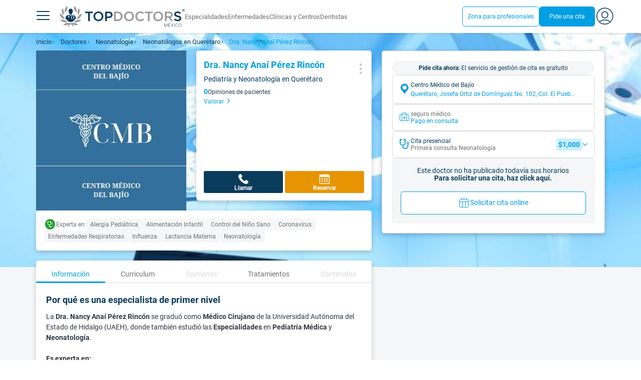

--- FILE ---
content_type: text/html;charset=utf-8
request_url: https://www.topdoctors.mx/doctor/nancy-anai-perez-rincon/
body_size: 141714
content:
<!DOCTYPE html><html  lang="es-MX" dir="ltr"><head><meta charset="utf-8"><meta name="viewport" content="width=device-width, initial-scale=1.0, maximum-scale=1.0, user-scalable=no"><title>Dra. Nancy Anaí Pérez Rincón: especialista en Pediatría en Querétaro | Top Doctors</title><link rel="preconnect" href="https://consent.cookiebot.com"><link rel="preconnect" href="https://www.googletagmanager.com"><style>html{box-sizing:border-box}body,html{font-family:inherit;font-size:16px;touch-action:pan-y}body,button,html,input,select,textarea{font-family:Roboto,sans-serif}*,:after,:before{box-sizing:inherit}body{color:var(--td-greyDarker);line-height:1.5;margin:0;scrollbar-color:var(--td-light) var(--td-grey)}body,dd,figure,h1,h2,h3,h4,h5,hr,html,iframe,li,ol,p,pre,textarea,ul{margin:0;padding:0}body::-webkit-scrollbar{width:11px}body::-webkit-scrollbar-track{background:var(--td-grey)}body::-webkit-scrollbar-thumb{background-color:var(--td-light);border:3px solid var(--td-grey);border-radius:6px}.layout-main{background-color:var(--td-lighter)}hr{border:initial;border-color:initial;border-top:1px solid var(--td-burgerBg)!important;height:1px;margin:1.5rem 0}hr.is-light{border-top:1px solid var(--td-grey)!important}ol{padding-left:.75rem}ol li{list-style-position:outside;list-style-type:decimal;margin-left:.75rem}ul{list-style-type:none;margin-block-end:0;margin-block-start:0;margin-inline-end:0;margin-inline-start:0;padding-inline-start:0}button,input,select,textarea{font:inherit;margin:0}textarea{max-width:100%;min-width:100%;resize:vertical}a{color:var(--td-info);cursor:pointer;text-decoration:none}a:hover{color:var(--td-info-lighten-10)}p{font-size:.875rem}h1,h2,h3,h4,h5,h6,p{margin-block-end:0;margin-block-start:0}h1,h2,h3,h4,h5,h6{font-weight:var(--td-weight-regular)}strong{color:inherit;font-weight:700}small{font-size:.8rem}span:hover{background-color:transparent}.is-slide{overflow-x:auto}.overflow-hidden{overflow:hidden}.overflow-y-hidden{overflow-y:hidden}.overflow-x-hidden{overflow-x:hidden}.overflow-x-visible{overflow-x:visible}.is-truncated{display:inline-block}.is-ellipsis,.is-truncated{overflow:hidden;text-overflow:ellipsis;white-space:nowrap}.no-ellipsis{overflow:unset!important;text-overflow:unset!important;white-space:normal!important}.line-clamp-1{-webkit-line-clamp:1;line-clamp:1}.line-clamp-1,.line-clamp-2{display:-webkit-box;-webkit-box-orient:vertical;overflow:hidden}.line-clamp-2{-webkit-line-clamp:2;line-clamp:2}.line-clamp-3{-webkit-line-clamp:3;line-clamp:3}.line-clamp-3,.line-clamp-4{display:-webkit-box;-webkit-box-orient:vertical;overflow:hidden}.line-clamp-4{-webkit-line-clamp:4;line-clamp:4}.is-underlined{text-decoration:underline;text-underline-position:under}.is-uppercase{text-transform:uppercase}.has-text-centered{text-align:center}.has-text-left{text-align:left}.has-text-right{text-align:right}.has-text-justified{text-align:justify}.has-text-weight-light{font-weight:300!important}.has-text-weight-normal{font-weight:400!important}.has-text-weight-semibold{font-weight:600!important}.has-text-weight-bold{font-weight:700!important}.has-text-primary{color:var(--td-primary)!important}.has-text-info{color:var(--td-info)!important}.has-text-warning{color:var(--td-warning)!important}.has-text-white{color:var(--td-white)!important}.has-text-grey{color:var(--td-grey)!important}.has-text-grey-light{color:var(--td-greyLight)!important}.has-text-grey-normal{color:#859aa2;line-height:1.2rem}.has-text-grey-medium{color:var(--td-greyMedium)!important}.has-text-grey-dark{color:var(--td-greyDark)!important}.has-text-grey-darker{color:var(--td-greyDarker)!important}.has-text-green-light{color:var(--td-lightGreen)}.has-text-warning-alt{color:var(--td-warning-alt)!important}.has-text-success{color:var(--td-success)!important}.has-text-danger{color:var(--td-danger)!important}.has-text-blue-gradient{background:-webkit-linear-gradient(var(--td-primary),var(--td-info));-webkit-background-clip:text;background-clip:text;-webkit-text-fill-color:transparent}.white-space-normal{white-space:normal}.is-capitalize:first-letter{text-transform:uppercase}.is-capitalize-all{text-transform:capitalize}.text-with-icon{align-items:center;display:inline-flex;gap:.5rem}.word-break{word-break:break-word}.is-size-1{font-size:var(--td-size-1)!important}.is-size-2{font-size:var(--td-size-2)!important}.is-size-3{font-size:var(--td-size-3)!important}.is-size-4{font-size:var(--td-size-4)!important}.is-size-5{font-size:var(--td-size-5)!important}.is-size-6{font-size:var(--td-size-6)!important}.is-size-7{font-size:var(--td-size-7)!important}.is-size-8{font-size:var(--td-size-8)!important}.is-size-9{font-size:var(--td-size-9)!important}.is-size-10{font-size:var(--td-size-10)!important}.is-size-base{font-size:var(--td-font-base)}@media screen and (max-width:768px){.is-size-1-mobile{font-size:var(--td-size-1)!important}.is-size-2-mobile{font-size:var(--td-size-2)!important}.is-size-3-mobile{font-size:var(--td-size-3)!important}.is-size-4-mobile{font-size:var(--td-size-4)!important}.is-size-5-mobile{font-size:var(--td-size-5)!important}.is-size-6-mobile{font-size:var(--td-size-6)!important}.is-size-7-mobile{font-size:var(--td-size-7)!important}.is-size-8-mobile{font-size:var(--td-size-8)!important}.is-size-9-mobile{font-size:var(--td-size-9)!important}.is-size-10-mobile{font-size:var(--td-size-10)!important}}@media print,screen and (min-width:769px){.is-size-1-tablet{font-size:var(--td-size-1)!important}.is-size-2-tablet{font-size:var(--td-size-2)!important}.is-size-3-tablet{font-size:var(--td-size-3)!important}.is-size-4-tablet{font-size:var(--td-size-4)!important}.is-size-5-tablet{font-size:var(--td-size-5)!important}.is-size-6-tablet{font-size:var(--td-size-6)!important}.is-size-7-tablet{font-size:var(--td-size-7)!important}.is-size-8-tablet{font-size:var(--td-size-8)!important}.is-size-9-tablet{font-size:var(--td-size-9)!important}.is-size-10-tablet{font-size:var(--td-size-10)!important}}@media screen and (max-width:1023px){.is-size-1-touch{font-size:var(--td-size-1)!important;line-height:4.7rem}.is-size-2-touch{font-size:var(--td-size-2)!important;line-height:3.3rem}.is-size-3-touch{font-size:var(--td-size-3)!important;line-height:2.8rem}.is-size-4-touch{font-size:var(--td-size-4)!important;line-height:2.2rem}.is-size-5-touch{font-size:var(--td-size-5)!important;line-height:1.875rem}.is-size-6-touch{font-size:var(--td-size-6)!important;line-height:1.5rem}.is-size-7-touch{font-size:var(--td-size-7)!important;line-height:1.4rem}.is-size-8-touch{font-size:var(--td-size-8)!important;line-height:1.25rem}.is-size-9-touch{font-size:var(--td-size-9)!important;line-height:1.09rem}.is-size-10-touch{font-size:var(--td-size-10)!important;line-height:.94rem}}@media screen and (min-width:1024px){.is-size-1-desktop{font-size:var(--td-size-1)!important}.is-size-2-desktop{font-size:var(--td-size-2)!important}.is-size-3-desktop{font-size:var(--td-size-3)!important}.is-size-4-desktop{font-size:var(--td-size-4)!important}.is-size-5-desktop{font-size:var(--td-size-5)!important}.is-size-6-desktop{font-size:var(--td-size-6)!important}.is-size-7-desktop{font-size:var(--td-size-7)!important}.is-size-8-desktop{font-size:var(--td-size-8)!important}.is-size-9-desktop{font-size:var(--td-size-9)!important}.is-size-10-desktop{font-size:var(--td-size-10)!important}}@media screen and (min-width:1216px){.is-size-1-widescreen{font-size:var(--td-size-1)!important}.is-size-2-widescreen{font-size:var(--td-size-2)!important}.is-size-3-widescreen{font-size:var(--td-size-3)!important}.is-size-4-widescreen{font-size:var(--td-size-4)!important}.is-size-5-widescreen{font-size:var(--td-size-5)!important}.is-size-6-widescreen{font-size:var(--td-size-6)!important}.is-size-7-widescreen{font-size:var(--td-size-7)!important}.is-size-8-widescreen{font-size:var(--td-size-8)!important}.is-size-9-widescreen{font-size:var(--td-size-9)!important}.is-size-10-widescreen{font-size:var(--td-size-10)!important}}@media screen and (min-width:1408px){.is-size-1-fullhd{font-size:var(--td-size-1)!important}.is-size-2-fullhd{font-size:var(--td-size-2)!important}.is-size-3-fullhd{font-size:var(--td-size-3)!important}.is-size-4-fullhd{font-size:var(--td-size-4)!important}.is-size-5-fullhd{font-size:var(--td-size-5)!important}.is-size-6-fullhd{font-size:var(--td-size-6)!important}.is-size-7-fullhd{font-size:var(--td-size-7)!important}.is-size-8-fullhd{font-size:var(--td-size-8)!important}.is-size-9-fullhd{font-size:var(--td-size-9)!important}.is-size-10-fullhd{font-size:var(--td-size-10)!important}}.is-large{font-size:var(--td-font-large)}.is-relative{position:relative}@media screen and (max-width:768px){.is-hidden-mobile,.is-hidden-tablet,.is-hidden-touch{display:none}}.is-hidden{display:none}.is-block{display:block}.is-rounded{border-radius:50%}.is-radius-small{border-radius:4px}.is-radius-medium{border-radius:6px}.has-cursor-pointer{cursor:pointer}.is-fullheight{height:100%}.is-fullwidth{width:100%}.is-clickable{cursor:pointer;pointer-events:auto!important}.is-absolute{position:absolute}@font-face{font-display:swap;font-family:Roboto;font-style:normal;font-weight:300;src:url(/fonts/Roboto-Light.woff2) format("woff2")}@font-face{font-display:swap;font-family:Roboto;font-style:normal;font-weight:500;src:url(/fonts/Roboto-Regular.woff2) format("woff2")}@font-face{font-display:swap;font-family:Roboto;font-style:normal;font-weight:700;src:url(/fonts/Roboto-Bold.woff2) format("woff2")}@font-face{font-display:block;font-family:td-font-icons;font-style:normal;font-weight:400;src:url(/fonts/icomoon.woff2) format("woff2")}[class*=" td-icon-"],[class^=td-icon-]{font-family:td-font-icons!important;speak:none;font-display:"swap";font-style:normal;font-variant:normal;font-weight:400;line-height:1;text-transform:none;-webkit-font-smoothing:antialiased;-moz-osx-font-smoothing:grayscale}.td-icon-xxxsmall{font-size:.8rem!important}.td-icon-xxsmall{font-size:1rem!important}.td-icon-xsmall{font-size:1.5rem!important}.td-icon-small{font-size:2rem!important}.td-icon-medium{font-size:2.5rem!important}.td-icon-big{font-size:3rem!important}.td-icon-bigger{font-size:4rem!important}.td-icon-xl{font-size:5rem!important}.td-icon-xxl{font-size:6rem!important}.td-icon-stack-container{display:inline-block;height:2em;line-height:2em;position:relative;vertical-align:middle;width:2em}.td-icon-stack{height:100%;left:0;position:absolute;text-align:center;width:100%}.td-icon-inverse{color:#fff}.td-icon-filled-add:before{content:""}.td-icon-filled-add-user:before{content:""}.td-icon-filled-alphabet:before{content:""}.td-icon-filled-apple:before{content:""}.td-icon-filled-apple-bubble:before{content:""}.td-icon-filled-calendar:before{content:""}.td-icon-filled-arrow-left:before{content:""}.td-icon-filled-arrow-right:before{content:""}.td-icon-filled-article:before{content:""}.td-icon-filled-asistant:before{content:""}.td-icon-filled-assistencial:before{content:""}.td-icon-filled-asterisk:before{content:""}.td-icon-filled-avatar:before{content:""}.td-icon-filled-blood:before{content:""}.td-icon-filled-burger:before{content:""}.td-icon-filled-cardio:before{content:""}.td-icon-filled-caret-down:before{content:""}.td-icon-filled-caret-left:before{content:""}.td-icon-filled-caret-left-bubble:before{content:""}.td-icon-filled-caret-right:before{content:""}.td-icon-filled-caret-right-bubble:before{content:""}.td-icon-filled-caret-up:before{content:""}.td-icon-filled-caret-up-bubble:before{content:""}.td-icon-filled-cart:before{content:""}.td-icon-filled-check:before{content:""}.td-icon-filled-check-bubble:before{content:""}.td-icon-filled-chevron-down:before{content:""}.td-icon-filled-chevron-down-bubble:before{content:""}.td-icon-filled-chevron-left-bold:before{content:""}.td-icon-filled-chevron-left-bubble:before{content:""}.td-icon-filled-chevron-right-bold:before{content:""}.td-icon-filled-chevron-right-bubble:before{content:""}.td-icon-filled-chevron-up:before{content:""}.td-icon-filled-chevron-up-bubble:before{content:""}.td-icon-filled-chrome:before{content:""}.td-icon-filled-chrome-bubble:before{content:""}.td-icon-filled-circle-pharmacy:before{content:""}.td-icon-filled-clock:before{content:""}.td-icon-filled-close:before{content:""}.td-icon-filled-coins:before{content:""}.td-icon-filled-copiar:before{content:""}.td-icon-filled-cv:before{content:""}.td-icon-filled-data:before{content:""}.td-icon-filled-dialogue:before{content:""}.td-icon-filled-dictionary:before{content:""}.td-icon-filled-doctor:before{content:""}.td-icon-filled-doctor-avatar:before{content:""}.td-icon-filled-down-bubble:before{content:""}.td-icon-filled-download:before{content:""}.td-icon-filled-downloads:before{content:""}.td-icon-filled-expert:before{content:""}.td-icon-filled-expert-bubble:before{content:""}.td-icon-filled-explorer:before{content:""}.td-icon-filled-explorer-bubble:before{content:""}.td-icon-filled-facebook:before{content:""}.td-icon-filled-facebook-bubble:before{content:""}.td-icon-filled-favourite:before{content:""}.td-icon-filled-firefox:before{content:""}.td-icon-filled-firefox-bubble:before{content:""}.td-icon-filled-fullcircle:before{content:""}.td-icon-filled-funnel:before{content:""}.td-icon-filled-gallery:before{content:""}.td-icon-filled-geolocation:before{content:""}.td-icon-filled-googleplay:before{content:""}.td-icon-filled-googleplay-bubble:before{content:""}.td-icon-filled-hide:before{content:""}.td-icon-filled-home:before{content:""}.td-icon-filled-info:before{content:""}.td-icon-filled-info-bubble:before{content:""}.td-icon-filled-instagram:before{content:""}.td-icon-filled-instagram-bubble:before{content:""}.td-icon-filled-insurance:before{content:""}.td-icon-filled-insurance-saudi:before{content:""}.td-icon-filled-key:before{content:""}.td-icon-filled-left-quotes:before{content:""}.td-icon-filled-less:before{content:""}.td-icon-filled-linkedin:before{content:""}.td-icon-filled-linkedin-bubble:before{content:""}.td-icon-filled-location:before{content:""}.td-icon-filled-location-full:before{content:""}.td-icon-filled-lock:before{content:""}.td-icon-filled-mail:before{content:""}.td-icon-filled-mail-bubble:before{content:""}.td-icon-filled-menu:before{content:""}.td-icon-filled-microphone:before{content:""}.td-icon-filled-offer:before{content:""}.td-icon-filled-open-pharmacy:before{content:""}.td-icon-filled-opera:before{content:""}.td-icon-filled-opera-bubble:before{content:""}.td-icon-filled-patient:before{content:""}.td-icon-filled-patients:before{content:""}.td-icon-filled-pharmacy:before{content:""}.td-icon-filled--pharmacy:before{content:""}.td-icon-filled-pharmacy24:before{content:""}.td-icon-filled-photo:before{content:""}.td-icon-filled-pinterest:before{content:""}.td-icon-filled-pinterest-bubble:before{content:""}.td-icon-filled-question:before{content:""}.td-icon-filled-question-bubble:before{content:""}.td-icon-filled-right-quotes:before{content:""}.td-icon-filled-riyal-saudi:before{content:""}.td-icon-filled-safari:before{content:""}.td-icon-filled-safari-bubble:before{content:""}.td-icon-filled-search:before{content:""}.td-icon-filled-search-bubble:before{content:""}.td-icon-filled-share:before{content:""}.td-icon-filled-shop:before{content:""}.td-icon-filled-show:before{content:""}.td-icon-filled-skin:before{content:""}.td-icon-filled-sport:before{content:""}.td-icon-filled-star-empty:before{content:""}.td-icon-filled-star-full:before{content:""}.td-icon-filled-star-middle:before{content:""}.td-icon-filled-teaching:before{content:""}.td-icon-filled-telemedicine:before{content:""}.td-icon-filled-telephone:before{content:""}.td-icon-filled-telephone-bubble:before{content:""}.td-icon-filled-tooth:before{content:""}.td-icon-filled-topdoctors:before{content:""}.td-icon-filled-alert:before{content:""}.td-icon-filled-treatment:before{content:""}.td-icon-filled-upload:before{content:""}.td-icon-filled-video:before{content:""}.td-icon-filled-vimeo:before{content:""}.td-icon-filled-vimeo-bubble:before{content:""}.td-icon-filled-country:before{content:""}.td-icon-filled-whatsapp:before{content:""}.td-icon-filled-whatsapp-bubble:before{content:""}.td-icon-filled-youtube:before{content:""}.td-icon-filled-youtube-bubble:before{content:""}.td-icon-outline-add-user:before{content:""}.td-icon-outline-alert:before{content:""}.td-icon-outline-alphabet:before{content:""}.td-icon-outline-appoinment:before{content:""}.td-icon-outline-appointment-ended:before{content:""}.td-icon-outline-appointment-type:before{content:""}.td-icon-outline-article:before{content:""}.td-icon-outline-assitencial:before{content:""}.td-icon-outline-attach:before{content:""}.td-icon-outline-avatar:before{content:""}.td-icon-outline-award:before{content:""}.td-icon-outline-billing:before{content:""}.td-icon-outline-billing-screen:before{content:""}.td-icon-outline-billing-time:before{content:""}.td-icon-outline-blog:before{content:""}.td-icon-outline-building:before{content:""}.td-icon-outline-bus:before{content:""}.td-icon-outline-calendar:before{content:""}.td-icon-outline-calendar-blank:before{content:""}.td-icon-outline-calendar-blank-multi:before{content:""}.td-icon-outline-calendar-check:before{content:""}.td-icon-outline-calendar-hour:before{content:""}.td-icon-outline-calendar-month:before{content:""}.td-icon-outline-calendar-week:before{content:""}.td-icon-outline-calendar-year:before{content:""}.td-icon-outline-call:before{content:""}.td-icon-outline-cancel:before{content:""}.td-icon-outline-car:before{content:""}.td-icon-outline-cardio:before{content:""}.td-icon-outline-cart:before{content:""}.td-icon-outline-center:before{content:""}.td-icon-outline-certificates:before{content:""}.td-icon-outline-check:before{content:""}.td-icon-outline-city:before{content:""}.td-icon-outline-clock:before{content:""}.td-icon-outline-cloud:before{content:""}.td-icon-outline-comment:before{content:""}.td-icon-outline-communication:before{content:""}.td-icon-outline-conference:before{content:""}.td-icon-outline-configuration:before{content:""}.td-icon-outline-connection:before{content:""}.td-icon-outline-country:before{content:""}.td-icon-outline-cv:before{content:""}.td-icon-outline-data:before{content:""}.td-icon-outline-delivery:before{content:""}.td-icon-outline-dentist:before{content:""}.td-icon-outline-dialogue:before{content:""}.td-icon-outline-dialogue-alert:before{content:""}.td-icon-outline-dictionary:before{content:""}.td-icon-outline-doctor:before{content:""}.td-icon-outline-doctor-file:before{content:""}.td-icon-outline-doctor-id:before{content:""}.td-icon-outline-document:before{content:""}.td-icon-outline-dollar:before{content:""}.td-icon-outline-download:before{content:""}.td-icon-outline-edit:before{content:""}.td-icon-outline-euro:before{content:""}.td-icon-outline-event:before{content:""}.td-icon-outline-external-link:before{content:""}.td-icon-outline-favourites:before{content:""}.td-icon-outline-female:before{content:""}.td-icon-outline-filters:before{content:""}.td-icon-outline-finger-print:before{content:""}.td-icon-outline-flag:before{content:""}.td-icon-outline-funnel:before{content:""}.td-icon-outline-gender:before{content:""}.td-icon-outline-geolocation:before{content:""}.td-icon-outline-go-back:before{content:""}.td-icon-outline-help:before{content:""}.td-icon-outline-history:before{content:""}.td-icon-outline-home:before{content:""}.td-icon-outline-illness:before{content:""}.td-icon-outline-image:before{content:""}.td-icon-outline-insurance:before{content:""}.td-icon-outline-insurance-saudi:before{content:""}.td-icon-outline-key:before{content:""}.td-icon-outline-kid:before{content:""}.td-icon-outline-laboratory:before{content:""}.td-icon-outline-like:before{content:""}.td-icon-outline-list:before{content:""}.td-icon-outline-location:before{content:""}.td-icon-outline-lock:before{content:""}.td-icon-outline-logout:before{content:""}.td-icon-outline-mail:before{content:""}.td-icon-outline-male:before{content:""}.td-icon-outline-man:before{content:""}.td-icon-outline-map:before{content:""}.td-icon-outline-marketing:before{content:""}.td-icon-outline-messaging:before{content:""}.td-icon-outline-more:before{content:""}.td-icon-outline-next:before{content:""}.td-icon-outline-nopay:before{content:""}.td-icon-outline-notification:before{content:""}.td-icon-outline-offer:before{content:""}.td-icon-outline-organize:before{content:""}.td-icon-outline-patient:before{content:""}.td-icon-outline-patients:before{content:""}.td-icon-outline-payment:before{content:""}.td-icon-outline-pending:before{content:""}.td-icon-outline-pharmacy:before{content:""}.td-icon-outline-photo:before{content:""}.td-icon-outline-plan:before{content:""}.td-icon-outline-pound:before{content:""}.td-icon-outline-print:before{content:""}.td-icon-outline-private-companies:before{content:""}.td-icon-outline-coins:before{content:""}.td-icon-outline-coins-slash:before{content:""}.td-icon-outline-profile:before{content:""}.td-icon-outline-prohibited:before{content:""}.td-icon-outline-public-organitzation:before{content:""}.td-icon-outline-question:before{content:""}.td-icon-outline-rating:before{content:""}.td-icon-outline-ratings-management:before{content:""}.td-icon-outline-refresh:before{content:""}.td-icon-outline-reset:before{content:""}.td-icon-outline-riyal-saudi:before{content:""}.td-icon-outline-search:before{content:""}.td-icon-outline-security:before{content:""}.td-icon-outline-share:before{content:""}.td-icon-outline-shop:before{content:""}.td-icon-outline-smartphone:before{content:""}.td-icon-outline-sound:before{content:""}.td-icon-outline-specialty:before{content:""}.td-icon-outline-state:before{content:""}.td-icon-outline-statics-02:before{content:""}.td-icon-outline-statics-03:before{content:""}.td-icon-outline-statistics-01:before{content:""}.td-icon-outline-stop:before{content:""}.td-icon-outline-structure:before{content:""}.td-icon-outline-switch:before{content:""}.td-icon-outline-symtptom:before{content:""}.td-icon-outline-tags:before{content:""}.td-icon-outline-target:before{content:""}.td-icon-outline-teaching:before{content:""}.td-icon-outline-telemedicine:before{content:""}.td-icon-outline-test:before{content:""}.td-icon-outline-topfarma:before{content:""}.td-icon-outline-treatment:before{content:""}.td-icon-outline-triangle-alert:before{content:""}.td-icon-outline-upload:before{content:""}.td-icon-outline-video:before{content:""}.td-icon-outline-videoconference:before{content:""}.td-icon-outline-waittingroom:before{content:""}.td-icon-outline-wearable:before{content:""}.td-icon-outline-woman:before{content:""}.td-icon-outline-zoom:before{content:""}.td-icon-outline-zoomout:before{content:""}.td-icon-staticpage-article:before{content:""}.td-icon-staticpage-dictionary:before{content:""}.td-icon-staticpage-doctor:before{content:""}.td-icon-staticpage-symptom:before{content:""}.td-icon-stepper-checked:before{content:""}.td-icon-stepper-confirmed:before{content:""}.td-icon-stepper-data:before{content:""}.td-icon-stepper-details:before{content:""}.td-icon-stepper-insurance:before{content:""}.td-icon-stepper-location:before{content:""}.td-icon-stepper-profile:before{content:""}.td-icon-stepper-search:before{content:""}.td-icon-stepper-specialty:before{content:""}.td-icon-filled-spotify-bubble:before{content:"";padding:0 2px}.td-icon-filled-twitter-bubble:before{content:"";transform:scale(.9)}.td-icon-filled-chevron-left:before{content:""}.td-icon-filled-chevron-right:before{content:""}.td-icon-filled-chevron-up:before{content:""}.td-icon-filled-chevron-down:before{content:""}.container{flex-grow:1;margin:0 auto;position:relative;width:100%}.container.is-fluid{max-width:none!important;padding-left:32px;padding-right:32px;width:100%}.container.is-max-tablet{max-width:705px}@media screen and (min-width:1024px){.container{max-width:960px}}@media screen and (max-width:1215px){.container.is-widescreen:not(.is-max-tablet):not(.is-max-desktop){max-width:1152px}}@media screen and (max-width:1407px){.container.is-fullhd:not(.is-max-tablet):not(.is-max-desktop):not(.is-max-widescreen){max-width:1344px}}@media screen and (min-width:1216px){.container:not(.is-max-tablet):not(.is-max-desktop){max-width:1152px}}@media screen and (min-width:1408px){.container:not(.is-max-tablet):not(.is-max-desktop):not(.is-max-widescreen){max-width:1344px}}@media screen and (max-width:767px){.container{max-width:100%!important;padding:0 var(--td-mobile-container-padding);width:100%!important}}@media screen and (min-width:928px){.container{max-width:864px!important}}@media screen and (min-width:1106px){.container{max-width:1042px!important}}@media screen and (min-width:1200px){.container{max-width:1136px!important}}button{-webkit-appearance:none;-moz-appearance:none;appearance:none;color:inherit;font-family:inherit;font-size:1.25rem;font-size:1em;line-height:normal;margin:0;transition-duration:.3s;transition-property:background-color,border-color,color}button,button.no-btn{background:none;border:none;cursor:pointer;padding:0}button.no-btn{-webkit-appearance:none;outline:none}button.no-btn:active,button.no-btn:focus{outline:none}.button{align-items:center;border:1px solid;border-radius:6px;cursor:pointer;display:block;display:inline-flex;flex-wrap:nowrap;font-size:1rem;gap:.5rem;height:2.5rem;justify-content:center;line-height:1.5;padding:5px 20px;transition:.3s;white-space:nowrap}.button.no-border{border:none}.button.is-large{height:3.75rem}.button.is-rounded{border-radius:9999px}.button.has-chevron-right{position:relative}.button.has-chevron-right:after{content:"";font-display:"swap";font-family:td-font-icons;font-size:.7rem;position:relative}.button.has-chevron-right:hover:not(.is-info){border:1px solid transparent!important}.button.has-chevron-left,.button.has-chevron-right:not(.is-info){border:1px solid transparent}.button.has-chevron-left{position:relative}.button.has-chevron-left:before{content:"";font-display:"swap";font-family:td-font-icons;font-size:.7rem;position:relative}.button.has-chevron-left:hover:not(.is-info){border:1px solid transparent!important}.button.has-chevron-left:not(.is-info){border:1px solid transparent}.button.is-xsmall{font-size:.8rem;height:25px}.button.is-small{border-radius:3px}.button.is-black{background-color:var(--td-black);color:var(--td-white)}.button.has-background-white:hover{background-color:var(--td-paperLight)}.button.is-primary{background-color:var(--td-primary);color:var(--td-white)}.button.is-warning{background-color:var(--td-warning);color:var(--td-white)}.button.is-info{background-color:var(--td-info);border:none;color:var(--td-white)}.button.is-info:hover{background-color:var(--td-primaryLight)}.button.is-danger{background-color:var(--td-danger);border:none;color:var(--td-white)}.button.is-danger:hover{background-color:var(--td-dangerDark)}.button.is-info[disabled]{background-color:var(--td-primaryDisabled)}.button.is-gradient-blue-turquoise{background:linear-gradient(to right,var(--td-info) 0,#31d3de 100%);border:none;color:#fff;font-size:.75rem;transition:none}.button.is-gradient-blue-turquoise:hover{background:var(--td-primaryLight)}.button.is-gradient-blue-turquoise[disabled]{background:var(--td-primaryDisabled)}.button.is-primary{color:#fff}.button.is-primary-light{background-color:var(--td-primaryLight);border-color:transparent;color:#fff}.button.is-primary-light:hover{background-color:var(--td-primaryRegular)}.button.is-primary-light[disabled]{background-color:var(--td-primaryDisabled)}.button.is-success{background-color:var(--td-success);color:#fff}.button.is-success:hover{background-color:var(--td-darkGreen)}.button.is-outlined{border:1px solid}.button.is-outlined.is-info{border-color:var(--td-info)}.button.is-outlined.is-awards{border-color:var(--td-awardGold);color:var(--td-awardGold)!important}.button.is-outlined:not(:hover){background-color:#fff!important;color:var(--td-info)}.button.is-outlined.is-info:hover{background-color:#fff;border-color:var(--td-primaryLight);border:1px solid var(--td-primaryLight);color:var(--td-primaryLight)}.button.is-outlined.is-awards:hover{color:var(--td-white)!important}.button.is-outlined.is-info[disabled]{background-color:#fff;border-color:var(--td-primaryDisabled);color:var(--td-primaryDisabled)}.button.is-outlined.is-info:active,.button.is-outlined.is-info:focus{color:var(--td-info)!important}.button.is-note{border-color:var(--td-info);color:var(--td-info);height:auto;padding:.25rem 1rem}.button.is-note:hover{background:var(--td-info);color:#fff}.button.is-note:hover a{color:#fff}a.has-icon,button.has-icon{display:inline-block!important;overflow:visible;padding:20px}.dropdown .dropdown-trigger .button{color:var(--td-greyDark)}@media screen and (max-width:768px){.button.fix-height{height:100%!important;white-space:inherit}}@media screen and (min-width:1441px){.button.is-large{font-size:1.3rem}}.button.is-loading{filter:grayscale(.7);pointer-events:none;position:relative}.button.is-loading:after{animation:spin .8s linear infinite;border:2px solid var(--td-grey);border-radius:50%;border-top-color:var(--td-primary);content:"";height:1rem;width:1rem}@keyframes spin{0%{transform:rotate(0)}to{transform:rotate(1turn)}}.main-title{line-height:50px}.main-title-1{color:var(--td-primary);font-size:2.625rem;font-weight:700}@media screen and (max-width:768px){.main-title-1{font-size:1.75rem}}.main-title-2{color:var(--td-primary);font-size:2.25rem;font-weight:700;line-height:1.5}@media screen and (max-width:768px){.main-title-2{font-size:1.5rem}}.main-title-3{color:var(--td-primary);font-size:1.75rem;font-weight:300}.main-title-4{font-size:1.5rem}.main-title-4,.main-title-5{color:var(--td-primary);font-weight:400}.main-title-5{font-size:1.25rem}.paragraph-title{color:var(--td-primary);font-size:1.25rem;font-weight:700}.paragraph-title-small{color:var(--td-primary);font-size:1rem;font-weight:700}.paragraph-big{color:var(--td-greyDarker);font-size:1.125rem;font-weight:300}.paragraph-normal{font-size:.875rem}.paragraph-normal,.paragraph-small{color:var(--td-greyDarker);font-weight:400}.paragraph-small{font-size:.75rem}@media(min-width:0px)and (max-width:768px){.main-title-3{font-size:1.25rem;line-height:1}}@media(min-width:0px)and (max-width:575px){.title{font-size:1.75rem}}.title{font-weight:700;line-height:1.125}.title.is-1{font-size:3rem}.title.is-2{font-size:2.5rem}.title.is-3{font-size:2rem}.title.is-4{font-size:1.5rem}.title.is-5{font-size:1.25rem}.title.is-6{font-size:1rem}.profile-title-1{color:var(--td-primary)}.profile-title-1,.profile-title-2{font-size:1rem;font-weight:700;margin-bottom:10px}.profile-title-2{color:var(--td-greyDarker)}.profile-title-3{color:var(--td-primary);font-size:1rem;margin-bottom:10px;width:100%}img{height:auto;max-width:100%}.img-cover{-o-object-fit:cover;object-fit:cover}.img-contain{-o-object-fit:contain;object-fit:contain}.img-position-bottom{-o-object-position:bottom;object-position:bottom}.card{background-color:var(--td-white);border-radius:8px;box-shadow:0 3px 6px #0000001a;color:var(--td-greyDarker);overflow:hidden;padding:.75rem}a:has(.card) .card:hover{outline:1px solid var(--td-info)}.card--big{border-radius:12px}.box{background-color:var(--td-white);border-radius:6px;box-shadow:none}.alert-box{background-color:var(--td-paperOrange);border:1px solid var(--td-warning);border-radius:3px;padding:.25rem .5rem}.alert-box--icon{align-items:center;display:flex;gap:.5rem}.alert-box--icon i{color:var(--td-warning)}.rounded-box{border-radius:50px;padding:.25rem .5rem}.rounded-box,.warning-light-box{background-color:var(--td-lighter)}.warning-light-box{color:var(--td-primary);padding:1.5rem}.warning-light-box--icon{align-items:center;display:flex;gap:.5rem;justify-content:center}.warning-light-box--icon i{color:var(--td-primary)}.control{box-sizing:border-box;clear:both;font-size:var(--td-font-base);position:relative;text-align:inherit}.control.has-icons-left{align-items:center;display:flex;flex-direction:row;width:100%}.control .input{width:100%}.control.has-icons-left i{align-items:center;display:flex;justify-content:center;left:0;position:absolute;width:2.5rem}.control .input{font-size:var(--td-size-8)}.control.has-icons-left .icon{height:100%;width:40px}.control.has-icons-left .input{padding-left:2.5rem}.control.has-addons .button:first-child,.control.has-addons .input:first-child,.control.has-addons .select select:first-child,.control.has-addons .select:first-child,.control.has-addons .textarea:first-child{border-radius:var(--td-radius) 0 0 var(--td-radius)}.control.has-addons .button.is-expanded,.control.has-addons .input.is-expanded,.control.has-addons .is-expanded.textarea,.control.has-addons .select.is-expanded{border-radius:inherit}.control.has-addons .button,.control.has-addons .input,.control.has-addons .select,.control.has-addons .textarea{border-radius:0}.control.has-addons .button:last-child,.control.has-addons .input:last-child,.control.has-addons .select:last-child,.control.has-addons .textarea:last-child{border-radius:var(--td-radius)}.input,input{background-color:var(--td-white);font-size:.9rem!important}.input.is-active,.input.is-focused,.input:active,.input:focus,.is-focused,.textarea.is-active,.textarea.is-focused,.textarea:active,.textarea:focus{box-shadow:0 0 0 .125em #009bde40!important;outline:1px solid var(--td-info)!important}.input,input{border:1px solid var(--td-greyLight);color:var(--td-greyDarker)}.input--box{height:48px;padding:12px}.input::-moz-placeholder,input::-moz-placeholder{color:var(--td-greyMedium-darken-10)!important;opacity:1}.input::placeholder,input::placeholder{color:var(--td-greyMedium-darken-10)!important;opacity:1}.input:hover,input:focus,textarea:focus{border-color:var(--td-info);outline:none}@supports (-webkit-touch-callout:none){input{font-size:16px!important}}:root{--spacing-1:10px;--spacing-2:20px;--spacing-3:30px;--spacing-4:40px;--spacing-5:50px;--spacing-6:60px;--spacing-7:70px}.ma-auto,.my-auto{margin:auto!important}.pa-0{padding:0!important}.ma-0{margin:0!important}.mx-auto{margin-left:auto!important;margin-right:auto!important}.mt-auto{margin-top:auto!important}.mb-auto{margin-bottom:auto!important}.ml-auto{margin-left:auto!important}.mr-auto{margin-right:auto!important}.mt-0{margin-top:0!important}.pt-0{padding-top:0!important}.mr-0{margin-right:0!important}.pr-0{padding-right:0!important}.mb-0{margin-bottom:0!important}.pb-0{padding-bottom:0!important}.ml-0{margin-left:0!important}.pl-0{padding-left:0!important}.mt-1{margin-top:var(--spacing-1)!important}.mb-1{margin-bottom:var(--spacing-1)!important}.ml-1{margin-left:var(--spacing-1)!important}.mr-1{margin-right:var(--spacing-1)!important}.ma-1{margin:var(--spacing-1)!important}.pt-1{padding-top:var(--spacing-1)!important}.pb-1{padding-bottom:var(--spacing-1)!important}.pl-1{padding-left:var(--spacing-1)!important}.pr-1{padding-right:var(--spacing-1)!important}.pa-1{padding:var(--spacing-1)!important}.mt-2{margin-top:var(--spacing-2)!important}.mb-2{margin-bottom:var(--spacing-2)!important}.ml-2{margin-left:var(--spacing-2)!important}.mr-2{margin-right:var(--spacing-2)!important}.ma-2{margin:var(--spacing-2)!important}.pt-2{padding-top:var(--spacing-2)!important}.pb-2{padding-bottom:var(--spacing-2)!important}.pl-2{padding-left:var(--spacing-2)!important}.pr-2{padding-right:var(--spacing-2)!important}.pa-2{padding:var(--spacing-2)!important}.mt-3{margin-top:var(--spacing-3)!important}.mb-3{margin-bottom:var(--spacing-3)!important}.ml-3{margin-left:var(--spacing-3)!important}.mr-3{margin-right:var(--spacing-3)!important}.ma-3{margin:var(--spacing-3)!important}.pt-3{padding-top:var(--spacing-3)!important}.pb-3{padding-bottom:var(--spacing-3)!important}.pl-3{padding-left:var(--spacing-3)!important}.pr-3{padding-right:var(--spacing-3)!important}.pa-3{padding:var(--spacing-3)!important}.mt-4{margin-top:var(--spacing-4)!important}.mb-4{margin-bottom:var(--spacing-4)!important}.ml-4{margin-left:var(--spacing-4)!important}.mr-4{margin-right:var(--spacing-4)!important}.ma-4{margin:var(--spacing-4)!important}.pt-4{padding-top:var(--spacing-4)!important}.pb-4{padding-bottom:var(--spacing-4)!important}.pl-4{padding-left:var(--spacing-4)!important}.pr-4{padding-right:var(--spacing-4)!important}.pa-4{padding:var(--spacing-4)!important}.mt-5{margin-top:var(--spacing-5)!important}.mb-5{margin-bottom:var(--spacing-5)!important}.ml-5{margin-left:var(--spacing-5)!important}.mr-5{margin-right:var(--spacing-5)!important}.ma-5{margin:var(--spacing-5)!important}.pt-5{padding-top:var(--spacing-5)!important}.pb-5{padding-bottom:var(--spacing-5)!important}.pl-5{padding-left:var(--spacing-5)!important}.pr-5{padding-right:var(--spacing-5)!important}.pa-5{padding:var(--spacing-5)!important}.mt-6{margin-top:var(--spacing-6)!important}.mb-6{margin-bottom:var(--spacing-6)!important}.ml-6{margin-left:var(--spacing-6)!important}.mr-6{margin-right:var(--spacing-6)!important}.ma-6{margin:var(--spacing-6)!important}.pt-6{padding-top:var(--spacing-6)!important}.pb-6{padding-bottom:var(--spacing-6)!important}.pl-6{padding-left:var(--spacing-6)!important}.pr-6{padding-right:var(--spacing-6)!important}.pa-6{padding:var(--spacing-6)!important}.mt-7{margin-top:var(--spacing-7)!important}.mb-7{margin-bottom:var(--spacing-7)!important}.ml-7{margin-left:var(--spacing-7)!important}.mr-7{margin-right:var(--spacing-7)!important}.ma-7{margin:var(--spacing-7)!important}.pt-7{padding-top:var(--spacing-7)!important}.pb-7{padding-bottom:var(--spacing-7)!important}.pl-7{padding-left:var(--spacing-7)!important}.pr-7{padding-right:var(--spacing-7)!important}.pa-7{padding:var(--spacing-7)!important}.px-1{padding-left:var(--spacing-1)!important;padding-right:var(--spacing-1)!important}.px-2{padding-left:var(--spacing-2)!important;padding-right:var(--spacing-2)!important}.px-3{padding-left:var(--spacing-3)!important;padding-right:var(--spacing-3)!important}.px-4{padding-left:var(--spacing-4)!important;padding-right:var(--spacing-4)!important}.px-5{padding-left:var(--spacing-5)!important;padding-right:var(--spacing-5)!important}.px-6{padding-left:var(--spacing-6)!important;padding-right:var(--spacing-6)!important}.px-7{padding-left:var(--spacing-7)!important;padding-right:var(--spacing-7)!important}.py-1{padding-bottom:var(--spacing-1)!important;padding-top:var(--spacing-1)!important}.py-2{padding-bottom:var(--spacing-2)!important;padding-top:var(--spacing-2)!important}.py-3{padding-bottom:var(--spacing-3)!important;padding-top:var(--spacing-3)!important}.py-4{padding-bottom:var(--spacing-4)!important;padding-top:var(--spacing-4)!important}.py-5{padding-bottom:var(--spacing-5)!important;padding-top:var(--spacing-5)!important}.py-6{padding-bottom:var(--spacing-6)!important;padding-top:var(--spacing-6)!important}.py-7{padding-bottom:var(--spacing-7)!important;padding-top:var(--spacing-7)!important}.my-0{margin-bottom:0!important;margin-top:0!important}.my-1{margin-bottom:var(--spacing-1)!important;margin-top:var(--spacing-1)!important}.mx-2{margin-left:var(--spacing-2)!important;margin-right:var(--spacing-2)!important}.my-2{margin-bottom:var(--spacing-2)!important;margin-top:var(--spacing-2)!important}.mx-3{margin-left:var(--spacing-3)!important;margin-right:var(--spacing-3)!important}.my-3{margin-bottom:var(--spacing-3)!important;margin-top:var(--spacing-3)!important}.mx-4{margin-left:var(--spacing-4)!important;margin-right:var(--spacing-4)!important}.my-4{margin-bottom:var(--spacing-4)!important;margin-top:var(--spacing-4)!important}.mx-5{margin-left:var(--spacing-5)!important;margin-right:var(--spacing-5)!important}.my-5{margin-bottom:var(--spacing-5)!important;margin-top:var(--spacing-5)!important}.mx-6{margin-left:var(--spacing-6)!important;margin-right:var(--spacing-6)!important}.my-6{margin-bottom:var(--spacing-6)!important;margin-top:var(--spacing-6)!important}.mx-7{margin-left:var(--spacing-7)!important;margin-right:var(--spacing-7)!important}.my-7{margin-bottom:var(--spacing-7)!important;margin-top:var(--spacing-7)!important}.flex,.is-flex{display:flex!important}@media screen and (min-width:928px){.is-flex-desktop{display:flex}}.flex-1{flex:1}.flex-center{align-items:center;display:flex;justify-content:center}.flex-row{display:flex;flex-direction:row}.flex-column{display:flex;flex-direction:column}.flex-space-between,.is-justify-content-space-between{display:flex;justify-content:space-between}.flex-align-end{align-items:flex-end;display:flex}.flex-align-center{align-items:center;display:flex}.flex-align-start{align-items:flex-start;display:flex}.flex-justify-center{display:flex;justify-content:center}.flex-justify-end{display:flex;justify-content:flex-end}.flex-justify-between{display:flex;justify-content:space-between}.flex-justify-start{display:flex;justify-content:flex-start}.flex-wrap,.is-flex-wrap-wrap{display:flex;flex-wrap:wrap}.flex-nowrap,.is-flex-wrap-nowrap{display:flex;flex-wrap:nowrap}.gap-quarter,.has-gap{gap:.25rem}.gap-half{gap:.5rem}.gap-three-quarters{gap:.75rem}.gap-1{gap:1rem}.gap-2{gap:2rem}.flex-align-self-start{align-self:flex-start}.flex-align-self-center{align-self:center}.flex-align-self-end{align-self:flex-end}.is-flex-grow-1{flex-grow:1}.is-align-self-flex-end{align-self:flex-end}.align-content-center{align-content:center}.is-align-items-center{align-items:center}.has-background-paper-light{background-color:var(--td-paperLight)}.bg-info{background-color:#dfedee}.has-background-light{background-color:#e3eced}.has-background-lighter{background-color:var(--td-lighter)}.has-background-white{background-color:var(--td-white)}.has-background-white-ter{background-color:var(--td-paperLight)!important}.has-background-grey-light{background-color:var(--td-greyLight)}.has-background-primary{background-color:var(--td-primary)!important}.has-background-primary-blue{background-color:#0f3a5b!important}.has-background-info{background-color:var(--td-info)}.has-background-light-blue{background-color:var(--td-lightBlue)}.bg-primary-gradient-right{background:linear-gradient(90deg,#004d9d 0,#309ad7)!important}.bg-blue-light-gradient{background-image:linear-gradient(135deg,#c9eaef,#def0ff 25%,#cde1f8,#dcf2f8 75%,#e0eff9)}.bg-golden-gradient{background:linear-gradient(to right,var(--td-awardGoldLight) 0,#ac8e32 100%)}.is-light,.is-warning{color:var(--td-white)!important}.has-round-borders{border-radius:3px}.has-round-borders-more{border-radius:10px}.has-round-borders-top{border-radius:3px 3px 0 0}.has-border-y-info{border-bottom:1px solid var(--td-info);border-top:1px solid var(--td-info)}.has-border-grey{border-top:1px solid var(--td-grey)}.has-border-light{border:1px solid var(--td-light)}.has-border-left-light{border-left:1px solid rgba(0,0,0,.2);height:100%}.has-border-right-light{border-right:1px solid rgba(0,0,0,.2)}.has-border-right-info{border-right:1px solid var(--td-info)}.has-border-left-info{border-left:1px solid var(--td-info)}.has-nice-shadow{border:1px solid var(--td-paperLight);box-shadow:0 3px 6px #0000001a;transition:all .3s cubic-bezier(.25,.8,.25,1)}.has-nice-shadow:hover{border:1px solid var(--td-info)}.nicer-shadow{box-shadow:0 1px 3px #0000001f,0 1px 2px #0000003d!important}.nicer-shadow:hover{box-shadow:0 3px 6px #00000029,0 3px 6px #0000003b!important}.outer-shadow-down{box-shadow:0 3px 6px #0000001a}.outer-shadow-down-blur{box-shadow:0 3px 10px #0003}.no-shadow{box-shadow:none!important}@media screen and (-ms-high-contrast:active),screen and (-ms-high-contrast:none){.has-nice-shadow{border:1px solid var(--td-paperLight)}.has-nice-shadow:hover{border:1px solid var(--td-info);box-shadow:0 1px 3px #0000001f,0 1px 2px #0000003d}}.fade-enter-active,.fade-leave-active{transition:opacity .33s ease-in-out}.fade-enter,.fade-leave-to{opacity:0}.slide-y-enter-active,.slide-y-leave-active{opacity:1;transition:opacity .4s,transform .4s}.slide-y-enter{opacity:0;transform:translateY(25%)}.slide-y-leave-to{opacity:0;transform:translateY(-25%)}.slide-y-reverse-enter-active,.slide-y-reverse-leave-active{opacity:1;transition:opacity .4s,transform .4s}.slide-y-reverse-enter{opacity:0;transform:translateY(-25%)}.slide-y-reverse-leave-to{opacity:0;transform:translateY(25%)}.slide-x-enter-active,.slide-x-leave-active{opacity:1;transition:opacity .4s ease-in,transform .4s ease-in}.slide-x-enter-active.fast-fade,.slide-x-leave-active.fast-fade{transition:opacity .2s ease-in,transform .4s ease-in}.slide-x-reverse-enter-active,.slide-x-reverse-leave-active{opacity:1;transition:opacity .4s ease-out,transform .4s ease-out}.slide-x-reverse-enter-active.fast-fade,.slide-x-reverse-leave-active.fast-fade{transition:opacity .2s ease-out,transform .4s ease-out}.slide-x-enter{opacity:0;transform:translate(25%)}.slide-x-leave-to,.slide-x-reverse-enter{opacity:0;transform:translate(-25%)}.slide-x-reverse-leave-to{opacity:0;transform:translate(25%)}.transition-appear-wrapper{overflow:hidden;position:relative}.appear-left-enter-active,.appear-left-leave-active,.appear-left-move{overflow:hidden;transition:transform .3s ease-in-out}.appear-left-enter-from,.appear-left-leave-to{opacity:0;transform:translate(100%)}.appear-left-leave-active{position:absolute;transform:translate(-100%)}.appear-right-enter-active,.appear-right-leave-active,.appear-right-move{overflow:hidden;transition:transform .3s ease-in-out}.appear-right-enter-from,.appear-right-leave-to{position:absolute;transform:translate(-100%)}.appear-right-leave-active{opacity:0;transform:translate(100%)}.dropdown-enter-active,.dropdown-leave-active{transform-origin:top;transition:all .2s ease}.dropdown-enter-from,.dropdown-leave-to{opacity:0;transform:scaleY(.95) translateY(-4px)}.dropdown-enter-to,.dropdown-leave-from{opacity:1;transform:scaleY(1) translateY(0)}.has-line-height-one{line-height:1}.has-line-height-normal{line-height:normal}.has-line-height-sm{line-height:1.35}.has-line-height-md{line-height:1.5}.has-line-height-lg{line-height:2}.has-line-height-inherit{line-height:inherit}.has-line-height-0{line-height:0}.has-z-index-1{z-index:var(--td-z-index-1)}:root{--td-primary:#093b5b;--td-info:#009ee2;--td-infoLight:#e6f6fd;--td-info-disabled:#007fb5;--td-success:#24a12f;--td-successLight:#e5f5e9;--td-warning:#e69401;--td-danger:#ff5865;--td-dangerDark:#e6424f;--td-dangerLight:#ffeaec;--td-warning-alt:#f4a400;--td-orange-light:#e6b355;--td-warning-lighten-10:#fead1c;--td-primaryLight:#007fb5;--td-primaryRegular:#006089;--td-primaryDisabled:#8abbd0;--td-black:#000;--td-white:#fff;--td-paperLight:#f8fafb;--td-paperOrange:#fef7ea;--td-lighter:#f4f6f7;--td-light:#e9ebef;--td-grey:#bfcace;--td-greyLight:#d9d9d9;--td-greyMedium:#b1b1b1;--td-greyDark:#6f6f6f;--td-greyDarker:#2d3943;--td-lightGreen:#7ebf32;--td-darkGreen:#208d29;--td-lightBlue:#d9eff1;--td-transparentWhite:#ffffffa4;--td-burgerBg:#7d90b3;--td-burgerSecondary:#b7c4db;--td-awardGoldLight:#eaca69;--td-awardGold:#c6a749;--td-awardGoldDark:#735f22;--td-blueLight:#e5f5fc;--td-blueExtraLight:#ebf9ff;--td-primary-lighten-10:#0e5989;--td-info-lighten-10:#16b9ff;--td-info-darken-10:#007aaf;--td-info-lighten-20:#49c8ff;--td-info-lighten-30:#7cd8ff;--td-info-lighten-45:#c9efff;--td-info-lighten-50:#e2f6ff;--td-lightGreen-lighten-40:#e0f2cb;--td-lightGreen-lighten-50:#f8fcf4;--td-greyMedium-darken-10:#989898;--td-greyLight-darken-10:silver;--td-font-base:16px;--td-font-small:.75rem;--td-font-medium:1.25rem;--td-font-large:1.5rem;--td-weight-light:300;--td-weight-regular:400;--td-weight-medium:500;--td-weight-semibold:--td-weight-medium;--td-weight-bold:700;--td-line-height-one:1;--td-line-height-normal:1.5;--td-line-height-sm:1.35;--td-line-height-md:1.8;--td-line-height-lg:2;--td-line-height-inherit:inherit;--td-line-height-0:0;--td-line-height-title:50px;--td-line-height-standard:1.1;--td-mobile:0px;--td-mobile-small:375px;--td-mobile-medium:480px;--td-mobile-large:575px;--td-tablet:768px;--td-desktop:928px;--td-widescreen:1106px;--td-fullhd:1200px;--td-z-index-9999:9999;--td-z-index-600:600;--td-z-index-500:500;--td-z-index-400:400;--td-z-index-300:300;--td-z-index-200:200;--td-z-index-100:100;--td-z-index-99:99;--td-z-index-90:90;--td-z-index-10:10;--td-z-index-5:5;--td-z-index-2:2;--td-z-index-1:1;--td-z-index-0:0;--td-z-index-neg:-1;--td-radius:3px;--td-radius-small:4px;--td-radius-5:5px;--td-radius-medium:6px;--td-radius-alternative:10px;--td-radius-rounded:9999px;--td-base-size:1rem;--td-size-1:3.75rem;--td-size-2:2.625rem;--td-size-3:2.25rem;--td-size-4:1.75rem;--td-size-5:1.5rem;--td-size-6:1.25rem;--td-size-7:1.125rem;--td-size-8:var(--td-base-size);--td-size-9:.875rem;--td-size-10:.75rem;--td-mobile-container-padding:16px}</style><style>.container[data-v-7e5d178f]{min-height:100dvh;padding:0;position:relative;width:100%}.background-provider[data-v-7e5d178f]{--background-image-url:var(--cb7c4524);background-image:var(--background-image-url);background-size:cover;height:250px;position:absolute;top:66px;width:100%}.highlighted-background[data-v-7e5d178f]{background-color:#00000080;background-size:cover;display:none;height:100%;left:0;margin:0;padding:0;position:fixed;top:0;width:100%;z-index:6}.highlighted-background.active[data-v-7e5d178f]{display:block}[data-v-7e5d178f] .section-box__body .outer-shadow-down-blur{border:none!important}.provider-specializations[data-v-7e5d178f]{padding:1rem}.provider-content[data-v-7e5d178f],.provider-specializations[data-v-7e5d178f]{background:var(--td-white);border-radius:var(--td-radius-5)}.provider-content[data-v-7e5d178f]{padding:0}.tabs-content[data-v-7e5d178f]{display:flex;flex-direction:column;flex-wrap:nowrap;gap:1rem;padding:20px 0}.referenced-content[data-v-7e5d178f]{align-items:flex-start;display:flex;flex-direction:row;gap:1rem}.referenced-text[data-v-7e5d178f]{flex:1}.referenced-button[data-v-7e5d178f]{align-items:center;display:flex;flex-shrink:0}.referenced-button .button[data-v-7e5d178f]{white-space:nowrap}@media screen and (max-width:928px){.referenced-content[data-v-7e5d178f]{flex-direction:column}.referenced-button[data-v-7e5d178f],.referenced-button .button[data-v-7e5d178f]{width:100%}}[data-v-7e5d178f] .make-appointment-box .section-box{position:sticky;top:80px;z-index:var(--td-z-index-10)}[data-v-7e5d178f] .booking__container--profile{display:flex;flex-direction:column;flex-wrap:nowrap;gap:10px;width:100%}@media screen and (min-width:926px){[data-v-7e5d178f] .booking__container--profile .schedule-body{max-height:150px!important}}.goback-wrapper[data-v-7e5d178f]{padding:10px}@media screen and (min-width:928px){.container[data-v-7e5d178f]{padding:inherit}.provider-wrapper[data-v-7e5d178f]{display:grid;gap:20px;grid-template-columns:3fr 2fr}.background-provider.doctor[data-v-7e5d178f]{height:468px}.background-provider.center[data-v-7e5d178f]{height:773px}}</style><style>.burger-menu-enter-active[data-v-95091ba2]{overflow:hidden;transition:max-height .4s ease-out,opacity .3s ease-out}.burger-menu-leave-active[data-v-95091ba2]{overflow:hidden;transition:max-height .4s ease-in,opacity .3s ease-in}.burger-menu-enter-from[data-v-95091ba2]{height:0;max-height:0;opacity:0}.burger-menu-enter-to[data-v-95091ba2],.burger-menu-leave-from[data-v-95091ba2]{height:100dvh;max-height:2000px;opacity:1}.burger-menu-leave-to[data-v-95091ba2]{max-height:0;opacity:0}a[data-v-95091ba2]{color:inherit}.header[data-v-95091ba2]{background-color:#fff;box-shadow:0 2px 3px #0a0a0a1a;height:66px;position:relative;z-index:100}.header .header-container[data-v-95091ba2]{margin:auto;max-width:1175px}.header__bar[data-v-95091ba2]{align-items:center;display:flex;flex-direction:row;flex-wrap:nowrap;gap:1rem;height:100%}@media screen and (max-width:992px){.header__bar[data-v-95091ba2]{gap:0;justify-content:space-between}}.bt-menu[data-v-95091ba2]{background:transparent;display:block;height:66px;margin:0;min-width:66px;position:relative;width:66px}.bt-menu.is-active[data-v-95091ba2]{background:var(--td-primary)}.bt-menu.is-active span[data-v-95091ba2]{opacity:0}.bt-menu.is-active[data-v-95091ba2]:after,.bt-menu.is-active[data-v-95091ba2]:before{backface-visibility:hidden;border-top:2px solid #fff;top:31px;transition:.3s}.bt-menu.is-active[data-v-95091ba2]:before{transform:rotate(45deg)}.bt-menu.is-active[data-v-95091ba2]:after{transform:rotate(-45deg)}.bt-menu[data-v-95091ba2]:after,.bt-menu[data-v-95091ba2]:before{content:""}.bt-menu span[data-v-95091ba2],.bt-menu[data-v-95091ba2]:after,.bt-menu[data-v-95091ba2]:before{backface-visibility:hidden;border-radius:2px;border-top:2px solid var(--td-primary);left:20px;position:absolute;right:20px;transition:.2s}.bt-menu[data-v-95091ba2]:before{top:22px}.bt-menu span[data-v-95091ba2]{top:30px}.bt-menu[data-v-95091ba2]:after{top:38px}.header-logo[data-v-95091ba2]{display:flex;height:auto;width:250px}.header-logo img[data-v-95091ba2]{aspect-ratio:auto;height:auto;width:100%}.navbar-menu[data-v-95091ba2]{align-items:center;display:flex;gap:1.75rem;justify-content:space-between}@media screen and (min-width:1024px){.navbar-menu[data-v-95091ba2]{flex-grow:1;flex-shrink:0}}.navbar-menu__item[data-v-95091ba2]{color:var(--td-greyDark);font-size:.8rem}.navbar-menu__item--underlined[data-v-95091ba2]{align-items:center;display:flex;height:40px}.navbar-menu__item--underlined[data-v-95091ba2]:hover{border-bottom:3px solid var(--td-info)}.navbar-menu__item[data-v-95091ba2]:hover{color:var(--td-info)}.navbar-menu__item.is-logged-user[data-v-95091ba2]{align-items:center;background:var(--td-lighter);border:1px solid var(--td-light);border-radius:50%;display:flex;height:40px;justify-content:space-evenly;text-transform:uppercase;width:40px}.navbar-menu .navbar-start[data-v-95091ba2]{gap:2rem}.navbar-menu .navbar-end[data-v-95091ba2],.navbar-menu .navbar-start[data-v-95091ba2]{align-items:center;display:flex;justify-content:center;margin:0}.navbar-menu .navbar-end[data-v-95091ba2]{gap:1rem}.header-login[data-v-95091ba2]{position:relative}@media screen and (max-width:768px){.header-login[data-v-95091ba2]{padding:0 1rem}}.header-login .logged-wrapper[data-v-95091ba2]{background-color:#fff;bottom:-120px;left:-150px;opacity:0;position:absolute;transition:opacity .4s ease-in-out}.header-login.active .logged-wrapper[data-v-95091ba2]{opacity:1}</style><style>.terms-color[data-v-cfdefd0f]{color:var(--td-primaryDisabled)!important}.pl-trust[data-v-cfdefd0f]{padding-left:.9rem}@media screen and (max-width:768px){.pl-trust[data-v-cfdefd0f]{padding-left:1rem}}.short-ml[data-v-cfdefd0f]{margin-left:.9rem}@media screen and (max-width:768px){.short-ml[data-v-cfdefd0f]{margin-left:-.5rem}}.long-ml[data-v-cfdefd0f]{margin-left:.938rem}@media screen and (max-width:768px){.long-ml[data-v-cfdefd0f]{margin-left:-.5px}}.ml-trustpilot[data-v-cfdefd0f]{margin-left:-1rem}.google-mybusiness[data-v-cfdefd0f]{align-items:flex-end;display:flex;gap:.5rem;padding-left:1rem}.google-mybusiness-text[data-v-cfdefd0f]{font-family:Helvetica,Arial,sans-serif;font-size:18px!important;letter-spacing:.02rem;margin-right:.2rem;text-decoration:underline}.footer-results[data-v-cfdefd0f]{position:relative}.footer-results .newsletter[data-v-cfdefd0f]{padding:15px;position:relative}.footer_links[data-v-cfdefd0f]{display:grid;font-size:12px;gap:20px;grid-template-columns:repeat(4,1fr);padding-top:15px}.footer_links p[data-v-cfdefd0f]{color:var(--td-burgerBg)}.footer_links a[data-v-cfdefd0f]{color:var(--td-white)}.footer_links a[data-v-cfdefd0f]:hover{color:var(--td-info);text-decoration:none}.footer_links ul[data-v-cfdefd0f]{list-style:none;padding:0}.footer_links li[data-v-cfdefd0f]:not(:first-of-type){font-size:12px;padding:.3rem 0}.footer_links li[data-v-cfdefd0f]:not(:first-of-type):after{color:var(--td-info);content:""!important;display:inline-block;font-display:"swap";font-family:td-font-icons;font-size:.7rem;margin-right:-1.3rem;padding-left:.25rem;width:1.3rem}@media screen and (min-width:768px){.footer_links li[data-v-cfdefd0f]:not(.language-list){display:flex;max-width:250px}.footer_links li:not(.language-list) a[data-v-cfdefd0f]{overflow:hidden;text-overflow:ellipsis;white-space:nowrap}}.text-title[data-v-cfdefd0f]{color:var(--td-burgerBg);display:block}.social[data-v-cfdefd0f]{display:grid;gap:20px;padding:20px}@media screen and (min-width:928px){.social[data-v-cfdefd0f]{align-items:start;grid-template-columns:repeat(4,1fr);padding:0}}.social .is-auto[data-v-cfdefd0f]{height:auto;width:auto}.social .title[data-v-cfdefd0f]{font-size:.9rem;font-weight:700}.social a[data-v-cfdefd0f],.social p[data-v-cfdefd0f]{color:var(--td-white);font-size:.7rem}.social .sprite[data-v-cfdefd0f]{display:inline-block;height:30px;vertical-align:middle;width:30px}.social .social-buttons[data-v-cfdefd0f]{display:flex;gap:.5rem}.social .social-buttons .icon[data-v-cfdefd0f]{font-size:2rem}.social .info-link a .icon[data-v-cfdefd0f]{margin-right:.5rem}.social .social-buttons .icon .i[data-v-cfdefd0f]{color:var(--td-white)}.social .info-link[data-v-cfdefd0f]:not(:last-of-type){margin-bottom:.5rem}.dir[data-v-cfdefd0f]{background-color:var(--td-black);text-align:center}@media only screen and (max-width:768px){.social-reverse[data-v-cfdefd0f]{display:flex;flex-direction:column-reverse}}@media only screen and (min-width:928px){.info-link[data-v-cfdefd0f]:first-of-type,.social-buttons[data-v-cfdefd0f]{padding-top:.5rem}}@media only screen and (max-width:928px){section.footer-results .columns.tablet-block[data-v-cfdefd0f]{display:block!important}}</style><style>.lang-list[data-v-9d09e2dd]:not(:last-of-type):after{content:"|";margin-left:.5rem}.is-lang[data-v-9d09e2dd]{font-size:.75rem}</style><style>a[data-v-ab0602fc]{color:var(--td-white);font-size:.75rem}</style><style>.sticky-header-container[data-v-0c6557c1]{display:flex;flex-direction:column-reverse}.sticky-header-provider[data-v-0c6557c1]{align-items:center;display:flex;flex-direction:row;gap:10px;justify-content:space-between}.sticky-header-provider__info[data-v-0c6557c1]{display:grid;gap:10px;grid-template-columns:auto 1fr}#sticky-header-image[data-v-0c6557c1]{aspect-ratio:1;height:60px;width:60px}.profile-img[data-v-0c6557c1]{display:block;height:100%;overflow:hidden;width:100%}.profile-img.is-doctor[data-v-0c6557c1]{border-radius:50%}.profile-img.is-clinic[data-v-0c6557c1]{border-radius:8px}[data-v-0c6557c1] #sticky-header-image img{height:100%;-o-object-fit:cover;object-fit:cover;width:100%}#sticky-header-buttons[data-v-0c6557c1]{height:100%}[data-v-0c6557c1] .sticky-header-wrapper .container{padding:0}[data-v-0c6557c1] #sticky-header-buttons #doctor-action-btn{display:grid;height:100%;place-items:center;width:100%}[data-v-0c6557c1] #sticky-header-buttons .action-buttons{align-items:center;display:flex!important;flex-direction:row;gap:10px}@media screen and (min-width:928px){[data-v-0c6557c1] #sticky-header-buttons .action-buttons{height:100%;width:100%}}[data-v-0c6557c1] #sticky-header-buttons .action-buttons .button{aspect-ratio:1;height:45px}@media screen and (min-width:928px){[data-v-0c6557c1] #sticky-header-buttons .action-buttons .button{height:65px}}[data-v-0c6557c1] #sticky-header-buttons .action-button-text{display:none}.sticky-header-tabs[data-v-0c6557c1]{display:grid}.sticky-header-container[data-v-0c6557c1] .provider-tabs{border:none;box-shadow:none;display:grid;padding-top:0}@media screen and (min-width:928px){.sticky-header-container[data-v-0c6557c1]{display:grid;gap:20px;grid-template-columns:3fr 2fr}}.provider-initials-box[data-v-0c6557c1]{align-items:center;background-color:var(--td-lighter);border:2px solid var(--td-grey);border-radius:var(--td-radius-rounded);color:var(--td-grey);display:flex;font-size:1rem;font-weight:700;height:100%;justify-content:center;width:100%}</style><style>.sticky-header-wrapper[data-v-2247adcf]{box-shadow:0 2px 3px #0a0a0a1a;left:0;margin-top:0;padding:.5rem;position:fixed;top:0;transform:scale(1);transition:transform .3s ease-in-out,opacity .3s ease-in-out;width:100%;z-index:var(--td-z-index-5) + 1;z-index:var(--td-z-index-200)}.sticky-header-wrapper .info-doctor[data-v-2247adcf] .provider-title{text-align:left}.sticky-static[data-v-2247adcf]{display:none;opacity:0}.sticky-active[data-v-2247adcf],.sticky-static[data-v-2247adcf]{animation:anim-2247adcf .3s ease-in-out}.sticky-active[data-v-2247adcf]{display:block;opacity:1;transform:scale(1)}@keyframes anim-2247adcf{0%{display:none;opacity:0}1%{display:block;opacity:0;transform:scale(1)}to{opacity:1;transform:scale(1)}}</style><style>.stars[data-v-b2634410]{display:inline-flex}</style><style>.provider-info__image[data-v-7ce7d47f]{align-items:center;display:flex;justify-content:center;z-index:1}.is-profile-not-premium .provider-info__image[data-v-7ce7d47f] img{aspect-ratio:auto;background-color:#fff;height:170px;width:170px}.provider-info__image[data-v-7ce7d47f] .is-profile-not-premium{height:170px;width:170px}@media screen and (max-width:928px){.is-profile-premium .provider-info__image[data-v-7ce7d47f] picture{display:block;height:175px;width:175px}}.is-profile-premium .provider-info__image[data-v-7ce7d47f] img{aspect-ratio:auto;height:100%;-o-object-fit:cover;object-fit:cover;-o-object-position:bottom;object-position:bottom;width:100%}.is-profile-not-premium .provider-info__image[data-v-7ce7d47f] img{border:3px solid var(--td-grey);-o-object-fit:contain;object-fit:contain;-o-object-position:center;object-position:center}.is-profile-not-premium .provider-info__image[data-v-7ce7d47f] img{border-radius:50%}.gmc[data-v-7ce7d47f]{font-size:.7rem}.provider-info[data-v-7ce7d47f]{display:grid;gap:0}.provider-info__card[data-v-7ce7d47f]{align-items:center;background-color:var(--td-white);border-radius:var(--td-radius-5);display:flex;flex-direction:column;gap:.75rem;justify-content:space-between;padding:15px;position:relative}#doctor-action-btn-parent[data-v-7ce7d47f]{width:100%}.action-buttons[data-v-7ce7d47f]{display:grid!important;gap:.5rem;grid-template-columns:repeat(auto-fit,minmax(0,1fr));width:100%}.provider-info__card>div[data-v-7ce7d47f]{align-items:center;display:flex;flex-direction:column;width:100%}.provider-info__card .first-info[data-v-7ce7d47f]{display:grid;gap:5px;padding-top:10px;place-items:center}@media screen and (min-width:928px){.provider-info[data-v-7ce7d47f]{display:grid;gap:20px;grid-template-columns:300px 1fr;grid-template-rows:none;height:320px;min-width:0}.provider-info__card[data-v-7ce7d47f]{height:300px;overflow:hidden;width:100%}.provider-info__card>div[data-v-7ce7d47f]{align-items:flex-start}.provider-info__card .first-info[data-v-7ce7d47f]{padding-top:unset;place-items:center start}.provider-info__image[data-v-7ce7d47f]{display:block}.is-profile-premium .provider-info__image[data-v-7ce7d47f] img{height:320px;width:300px}.is-profile-not-premium .provider-info__image[data-v-7ce7d47f] img{border-radius:var(--td-radius-5);height:300px;width:300px}.provider-info[data-v-7ce7d47f] .is-profile-not-premium{height:226px;margin-left:40px;width:226px}.provider-referenced-box[data-v-7ce7d47f]{background:#fff;border-radius:var(--td-radius-5);box-shadow:0 3px 10px #0003;height:300px!important;margin-bottom:10px}.pop-button[data-v-7ce7d47f]{cursor:auto}}@media screen and (max-width:928px){.provider-info.is-profile-not-premium[data-v-7ce7d47f]{grid-template-columns:1fr;grid-template-rows:120px 1fr}.is-profile-not-premium .provider-info__image[data-v-7ce7d47f]{margin-top:50px}.is-profile-not-premium .provider-info__card[data-v-7ce7d47f]{padding-top:50px}.is-profile-premium .provider-info__card[data-v-7ce7d47f]{padding-top:0}.provider-info[data-v-7ce7d47f] .is-profile-not-premium{height:170px;margin-top:20px;width:170px;z-index:var(--td-z-index-2)}}.provider-initials-box[data-v-7ce7d47f]{align-items:center;align-self:center;background-color:var(--td-lighter);border:2px solid var(--td-grey);border-radius:var(--td-radius-rounded);color:var(--td-grey);display:flex;font-weight:700;justify-content:center;justify-self:center}</style><style>.more-actions[data-v-13ed0a28]{height:10vh;position:absolute;width:100%}.more-actions-btn[data-v-13ed0a28]{padding-right:10px;position:absolute;right:0;top:10px}.dropdown-content[data-v-13ed0a28]{border-radius:var(--td-radius-small);position:absolute;right:15px;text-align:center;top:25px}@media screen and (min-width:928px){.dropdown-content[data-v-13ed0a28]{background-color:var(--td-white);padding:5px;width:10rem;z-index:var(--td-z-index-90)}}.dropdown-content a[data-v-13ed0a28],.dropdown-content button[data-v-13ed0a28]{border-radius:var(--td-radius);color:var(--td-info);display:inline-block;font-size:.85rem;padding:10px;width:100%}.dropdown-content a[data-v-13ed0a28]:hover,.dropdown-content button[data-v-13ed0a28]:hover{background-color:var(--td-info);color:var(--td-white)}</style><style>.mouse-tooltip-container[data-v-6c6c57a4]{display:inline-block;position:relative}.mouse-tooltip[data-v-6c6c57a4]{background-color:var(--td-greyDarker);border-radius:4px;color:var(--td-white);font-size:14px;max-width:500px;padding:8px 12px;pointer-events:none;position:fixed;z-index:var(--td-z-index-600)}.mouse-tooltip-arrow[data-v-6c6c57a4]{border-left:6px solid transparent;border-right:6px solid transparent;border-top:6px solid var(--td-greyDarker);bottom:-6px;height:0;left:50%;position:absolute;transform:translate(-50%);width:0}</style><style>.specialties-places-list h2[data-v-9963dbbe]{font-size:var(--td-size-9);width:100%;z-index:var(--td-z-index-10)}@media screen and (max-width:768px){.specialties-places-list[data-v-9963dbbe]{text-align:center}}.specialties-places-list a[data-v-9963dbbe],.specialties-places-list span[data-v-9963dbbe]{color:inherit}</style><style>.rating-reviewme[data-v-3edc1fb3]{display:flex;flex-direction:row;gap:.25rem}.rating-reviewme--column[data-v-3edc1fb3]{flex-direction:column}.rating-reviewme--column[data-v-3edc1fb3]>*{height:auto!important}.rating-reviewme__first-group[data-v-3edc1fb3],.rating-reviewme__second-group[data-v-3edc1fb3]{align-items:center;display:inline-flex;gap:.25rem;height:100%;transform:translateY(-1px)}.rating-reviewme__value[data-v-3edc1fb3]{display:inline-block;font-size:1rem;height:100%;white-space:nowrap}.rating-reviewme__stars[data-v-3edc1fb3]{transform:translateY(-1px)}.rating-reviewme__separator[data-v-3edc1fb3]{background-color:currentColor;display:inline-block;height:14px;margin:0 .25rem;width:1px}</style><style>.has-gap[data-v-ecc9355d]{gap:.25rem}.action-btn.disabled[data-v-ecc9355d]{background-color:var(--td-greyLight-darken-10);color:#fff;cursor:auto!important}</style><style>.button[data-v-e75ad3c5]{border:none;border-radius:var(--td-radius);height:auto;padding:.25rem}.button .i[data-v-e75ad3c5]{height:2rem;margin:0!important;width:2rem}.disabled[data-v-e75ad3c5]{background-color:var(--td-greyLight-darken-10)!important;color:#fff!important;cursor:not-allowed;pointer-events:none}.action-button-text[data-v-e75ad3c5]{white-space:normal}@media screen and (-ms-high-contrast:active),screen and (-ms-high-contrast:none){.card-buttons .button[data-v-e75ad3c5]{flex:1}}</style><style>.chip-list[data-v-191c0b40]{display:inline-flex;flex-wrap:wrap;gap:5px 8px}.chip-list.has-horizontal-scroll[data-v-191c0b40]{align-items:center;flex-wrap:nowrap;overflow-x:auto;white-space:nowrap;width:100%}.chip-list.blue .icon[data-v-191c0b40]{color:var(--td-info)}.chip-list.green .icon[data-v-191c0b40]{color:var(--td-success)}.chip-title[data-v-191c0b40]{line-height:0}.chip-list.has-horizontal-scroll .chip-title[data-v-191c0b40]{align-items:center;display:inline-flex;white-space:nowrap}.see-more-btn[data-v-191c0b40]{color:var(--td-info);text-align:right;width:100%}</style><style>.chip[data-v-7652ac8f]{align-items:center;background-color:var(--td-lighter);border-radius:5px;display:inline-flex;justify-content:center;padding:3px 8px}.chip[data-v-7652ac8f],.chip[data-v-7652ac8f] *{color:var(--td-greyDark)}.chip.is-illuminated[data-v-7652ac8f],.chip.is-illuminated[data-v-7652ac8f] *{font-weight:700}.chip.is-illuminated.green[data-v-7652ac8f],.chip.is-illuminated.green[data-v-7652ac8f] *{background-color:var(--td-successLight);color:var(--td-success)}.chip.is-illuminated.blue[data-v-7652ac8f],.chip.is-illuminated.blue[data-v-7652ac8f] *{background-color:var(--td-infoLight)!important;color:var(--td-info)}</style><style>.tabs-wrapper[data-v-96a23660]{background:var(--td-white);border-top-left-radius:var(--td-radius-5);border-top-right-radius:var(--td-radius-5);overflow-x:auto;padding-top:10px;position:relative;width:100%}.tabs-wrapper[data-v-96a23660]:after{background-color:var(--td-greyLight);border-radius:.5px;bottom:.5px;content:"";height:1px;left:0;position:absolute;right:0}.tabs-wrapper ul[data-v-96a23660]{align-items:center;border-bottom:none;display:flex;justify-content:flex-start}.tabs-wrapper li[data-v-96a23660],.tabs-wrapper ul[data-v-96a23660]{flex-grow:1;flex-shrink:0;position:relative}.tabs-wrapper li[data-v-96a23660]{display:block}.tabs-wrapper a[data-v-96a23660]{align-items:center;border-bottom:none;color:var(--td-greyDark);display:flex;font-size:var(--td-size-9);gap:.5rem;justify-content:center;padding:.5em 1em;position:relative;transition-duration:.3s;transition-property:background-color,border-color,color;vertical-align:top}.tabs-wrapper li.is-active a[data-v-96a23660]{color:var(--td-info)}.tabs-wrapper li.is-active[data-v-96a23660]:after{background-color:var(--td-info);border-radius:3px;bottom:0;content:"";height:3px;left:50%;position:absolute;transform:translate(-50%);width:100%;z-index:1}.tabs-wrapper li.is-disabled a[data-v-96a23660]{color:var(--td-greyLight);cursor:not-allowed;pointer-events:none}.tabs-wrapper a .icon[data-v-96a23660]{align-items:center;display:flex}</style><style>[data-v-0880f44e] .description-txt img{max-width:200px}[data-v-0880f44e] .description-txt *{font-size:.9rem}[data-v-0880f44e] .description-txt h3 *,[data-v-0880f44e] .description-txt h3{font-size:var(--td-size-8);font-weight:700}[data-v-0880f44e] .description-txt ul{list-style:disc;margin-left:20px}[data-v-0880f44e] .description-txt li::marker{color:var(--td-info)}.blur-text[data-v-0880f44e]{filter:blur(5px);-webkit-user-select:none;-moz-user-select:none;user-select:none}</style><style>.profile-title-2.text-with-icon[data-v-3374be1e]{margin-left:-3px}.section-box__body[data-v-3374be1e]{background-color:var(--td-white);border:1px solid var(--td-grey);border-radius:var(--td-radius-5);padding:20px}</style><style>.office[data-v-662b5773],.office-wrapper[data-v-662b5773]{display:flex;flex-direction:column;flex-wrap:nowrap;gap:20px}.office[data-v-662b5773]:not(:last-child){border-bottom:1px solid var(--td-light);padding-bottom:20px}.main-img[data-v-662b5773]{grid-area:image}.main-title[data-v-662b5773]{grid-area:title;width:100%}.main-address[data-v-662b5773]{grid-area:address}.office__main[data-v-662b5773]{display:grid;gap:0 10px;grid-template-areas:"image title" "address address";grid-template-columns:55px 1fr}@media screen and (min-width:928px){.office__main[data-v-662b5773]{grid-template-areas:"image title" "image address";grid-template-columns:80px 1fr}}.main-title h3[data-v-662b5773]{display:-webkit-box;line-clamp:2;-webkit-line-clamp:2;-webkit-box-orient:vertical;overflow:hidden}@media screen and (min-width:928px){.main-title h3[data-v-662b5773]{-webkit-line-clamp:1;line-clamp:1}}.office__main img[data-v-662b5773]{border:2px solid var(--td-light);height:55px;-o-object-fit:contain;object-fit:contain;width:55px}@media screen and (min-width:928px){.office__main img[data-v-662b5773]{height:80px;width:80px}}.office__laboratory[data-v-662b5773]{display:flex;flex-direction:column;gap:10px;position:relative}.office__services[data-v-662b5773]{display:flex;flex-direction:column;gap:20px}.chip-list[data-v-662b5773]{display:inline-flex;flex-wrap:wrap;gap:.25rem}@media screen and (max-width:928px){.chip-list[data-v-662b5773]{flex-wrap:nowrap;overflow-x:scroll;padding-right:20px;width:100%}.chip[data-v-662b5773]{white-space:nowrap}.office__services[data-v-662b5773]{margin-right:-20px}[data-v-662b5773] .insurance-cards ul{flex-wrap:nowrap;overflow-x:scroll;padding-right:10px;width:calc(100% + 10px)}[data-v-662b5773] .insurance-cards li{white-space:nowrap}[data-v-662b5773] .insurance-cards .columns.is-mobile>.column.is-one-quarter{width:30%!important}}.office__prices span[data-v-662b5773]{font-size:.8rem}.office__gallery ul[data-v-662b5773]{display:inline-flex;gap:10px}@media screen and (max-width:928px){.office__gallery ul[data-v-662b5773]{flex-wrap:nowrap;overflow-x:scroll;width:100%}}.office__gallery img[data-v-662b5773],.office__gallery li[data-v-662b5773]{height:75px;width:75px}.office__gallery img[data-v-662b5773]{cursor:pointer;max-width:75px;-o-object-fit:cover;object-fit:cover}.office__buttons[data-v-662b5773]{display:grid;gap:10px}@media screen and (min-width:928px){.office__buttons[data-v-662b5773]{grid-template-columns:repeat(auto-fit,minmax(100px,1fr))}}</style><style>.custom-select[data-v-4e0257cb]{background-color:var(--td-white);border:1px solid var(--td-greyLight);border-radius:var(--td-radius-medium);max-width:100%;padding:12px;position:relative}.select-button[data-v-4e0257cb]{align-items:center;color:var(--td-greyDark);cursor:pointer;display:flex;font-size:.75rem;gap:.5rem;justify-content:space-between;line-height:normal!important;width:100%}.select-button[disabled][data-v-4e0257cb]{cursor:auto}.select-button__label-group[data-v-4e0257cb]{flex-direction:row;flex-wrap:nowrap;gap:10px;height:100%}.select-button__label[data-v-4e0257cb],.select-button__label-group[data-v-4e0257cb]{align-items:center;display:flex;overflow:hidden;width:100%}.select-button__label[data-v-4e0257cb]{gap:.5rem;min-height:100%;position:relative;text-align:left}.select-button__buttons[data-v-4e0257cb]{align-items:center;display:flex;flex-wrap:nowrap;gap:.5rem}.selected-value[data-v-4e0257cb]{text-align:left}.arrow[data-v-4e0257cb]{transition:transform .3s ease-in-out}.select-dropdown[data-v-4e0257cb]{background-color:var(--td-white);border:1px solid var(--td-greyLight);border-radius:4px;box-shadow:0 10px 25px #0003;left:0;list-style:none;margin-top:2px;max-height:200px;opacity:0;overflow-y:auto;position:absolute;right:0;top:100%;transition:all .5s ease;visibility:hidden;width:100%;z-index:1}.select-dropdown__item[data-v-4e0257cb]{align-items:center;color:var(--td-greyDarker);cursor:pointer;display:flex;font-size:var(--td-size-9);gap:10px;padding:6px 12px;position:relative}[data-v-4e0257cb] .select-dropdown__item a,[data-v-4e0257cb] .select-dropdown__item label{color:var(--td-greyDark)}.select-dropdown[data-v-4e0257cb]::-webkit-scrollbar{width:7px}.select-dropdown[data-v-4e0257cb]::-webkit-scrollbar-track{background:#f1f1f1;border-radius:25px}.select-dropdown[data-v-4e0257cb]::-webkit-scrollbar-thumb{background:#ccc;border-radius:25px}.select-dropdown input~label[data-v-4e0257cb],.select-dropdown li[data-v-4e0257cb]{transition:background-color .3s ease-in-out}.select-dropdown input:checked~label[data-v-4e0257cb],.select-dropdown li[data-v-4e0257cb]:hover{background-color:var(--td-blueExtraLight)}.select-dropdown input[type=radio][data-v-4e0257cb]{cursor:pointer;height:100%;left:0;opacity:0;position:absolute;width:100%}.custom-select.active .arrow[data-v-4e0257cb]{transform:rotate(180deg)}.custom-select.active .select-dropdown[data-v-4e0257cb]{opacity:1;transform:translateY(0);visibility:visible}.search-box input[data-v-4e0257cb]{border-radius:var(--td-radius-medium)!important;font-size:12px!important;height:100%}.search-box input[data-v-4e0257cb]::-moz-placeholder{color:var(--td-greyDark)!important;font-size:12px!important}.search-box input[data-v-4e0257cb]::placeholder{color:var(--td-greyDark)!important;font-size:12px!important}.search-box--layover[data-v-4e0257cb]{border:none;box-shadow:none;display:flex;height:100%;inset:0;outline:none!important;position:absolute;width:100%}.search-box--layover input[data-v-4e0257cb]{border:none;border-radius:0!important;flex:1;height:100%;padding:0;width:100%}.search-box--layover input[data-v-4e0257cb]:focus{border:none!important;box-shadow:none!important;outline:none!important}.search-box--modal[data-v-4e0257cb]{position:relative}.search-box--modal i[data-v-4e0257cb]{position:absolute;right:20px;top:50%;transform:translateY(-50%);transition:color .2s ease}.search-box--modal:focus-within i[data-v-4e0257cb]{color:var(--td-info)!important}</style><style>.office-address-container[data-v-9f1882bb]{display:grid;grid-template-columns:7fr 1fr 55px;gap:.5rem}@media screen and (max-width:928px){.office-address-container[data-v-9f1882bb]{grid-template-columns:7fr 1fr 55px}}.office-address-profile[data-v-9f1882bb]{grid-template-columns:30px auto}.office-address[data-v-9f1882bb],.office-address-profile[data-v-9f1882bb]{align-items:center;border:1px solid var(--td-greyLight);border-radius:4px;display:grid;gap:5px;overflow:hidden;padding:5px}.office-address[data-v-9f1882bb]{grid-template-columns:30px auto auto}.office-address[data-v-9f1882bb]>*{min-width:0}.btn__map-profile[data-v-9f1882bb]{background:var(--td-info);color:var(--td-white);font-size:.85rem!important;height:44px!important;width:100%}.btn__map[data-v-9f1882bb]{background:var(--td-greyLight);background:linear-gradient(0deg,var(--td-lighter) 0,var(--td-greyLight) 40%,var(--td-paperLight) 100%);font-size:.7rem!important;height:auto!important;padding:.25rem .5rem!important}.btn__phone[data-v-9f1882bb]{background:var(--td-primary);color:var(--td-white);font-size:1rem!important;height:44px!important;width:100%}</style><style>[data-v-a3720967] .cv-list-wrapper .cv-list:not(:last-of-type){margin-bottom:1rem}.blur-text[data-v-a3720967]{filter:blur(5px);-webkit-user-select:none;-moz-user-select:none;user-select:none}</style><style>.cv-list .is-collapsed li[data-v-10f3a370]:nth-child(n+5){display:none}.cv-list ul[data-v-10f3a370]{list-style-position:outside}.cv-list li[data-v-10f3a370]{font-size:.9rem;position:relative}.cv-list li span[data-v-10f3a370]{word-wrap:break-word}.cv-list li[data-v-10f3a370]:before{color:var(--td-info);content:"●";font-size:.75rem;left:-.75rem;position:absolute;top:0}.profile-title-3[data-v-10f3a370]{margin-left:-5px}.cv-list__body[data-v-10f3a370]{margin-left:30px}.cv-list li span[data-v-10f3a370]{display:inline-block;max-width:100%;overflow-wrap:anywhere;vertical-align:top;white-space:pre-line;word-break:break-word}</style><style>.doctor-expert[data-v-6cabaa2d]{background-color:var(--td-success);border-radius:var(--td-radius);color:var(--td-white);padding:.25rem 1rem}</style><style>[data-v-f7513315] .grey-wrapper{min-height:100px!important}.make-appointment-box[data-v-f7513315]{display:flex;flex-direction:column;gap:.5rem}.appointment-small-box[data-v-f7513315]{background:var(--td-lighter);border-radius:20px;display:block;padding:.3rem;width:100%}.confirmation-policy[data-v-f7513315]{color:var(--td-info);font-size:.75rem;gap:.25rem;margin-top:.25rem}</style><style>.notification[data-v-eba3ef4b]{background-color:var(--td-paperLight);border-radius:.375rem;line-height:2;padding:1rem}.notification--info[data-v-eba3ef4b]{background-color:var(--td-blueExtraLight);border:1px solid var(--td-info);color:var(--td-greyDarker)}.notification--danger[data-v-eba3ef4b]{background-color:var(--td-dangerLight);border:1px solid var(--td-danger)}.notification.is-light[data-v-eba3ef4b]{background-color:var(--td-blueExtraLight);border:1px solid var(--td-info);color:var(--td-greyDark)}.notification a[data-v-eba3ef4b]{color:var(--td-info)!important}.notification.is-danger[data-v-eba3ef4b],.notification.is-info[data-v-eba3ef4b]{color:#fff}.notification[data-v-eba3ef4b]{border:1px solid;border-color:var(--td-info);display:flex;padding:.25rem .5rem}.notification__link[data-v-eba3ef4b]{text-decoration:none!important}.booking__appointment[data-v-eba3ef4b]{display:grid;grid-area:appointment;grid-template-columns:1fr 1fr}.booking__container--widget[data-v-eba3ef4b]{display:flex;flex-direction:column;gap:.5rem}.appointment-button[data-v-eba3ef4b]{align-items:center;display:grid;grid-template-columns:1fr 4fr;height:100%}.econsultation-btn[data-v-eba3ef4b]{border-bottom-right-radius:5px;border-top-right-radius:5px}.econsultation-btn input[type=radio]:checked+label[data-v-eba3ef4b]{background-color:var(--td-info)!important;color:var(--td-white)}.onsite-btn[data-v-eba3ef4b]{border-bottom-left-radius:5px;border-top-left-radius:5px}.onsite-btn input[type=radio]:checked+label[data-v-eba3ef4b]{background-color:var(--td-warning);color:var(--td-white)}.booking__office[data-v-eba3ef4b]{grid-area:office}[data-v-eba3ef4b] .booking__office.dropdown{padding-bottom:0}[data-v-eba3ef4b] .booking__office .custom-select{display:flex;flex-direction:column;height:100%}.booking__isapre[data-v-eba3ef4b]{grid-area:isapre}[data-v-eba3ef4b] .booking__isapre .dropdown,[data-v-eba3ef4b] .booking__office .dropdown{padding-bottom:0}.booking__product[data-v-eba3ef4b]{grid-area:product}.selected-product[data-v-eba3ef4b]{align-items:center;display:flex;justify-content:space-between;width:100%}.selected-product__name[data-v-eba3ef4b]{align-items:flex-start;display:flex;flex-direction:column;gap:.25rem}.selected-product__price[data-v-eba3ef4b]{background-color:var(--td-info-lighten-45);border-radius:var(--td-radius);color:var(--td-info);font-size:.75rem;font-weight:700;padding:.25rem}.selected-product__price--prepayment[data-v-eba3ef4b]{background-color:var(--td-lightGreen-lighten-40);color:var(--td-success)}[data-v-eba3ef4b] .insurance-selector .select-button__label{align-items:flex-start;display:flex;flex-direction:column;overflow:hidden}.booking__info[data-v-eba3ef4b]{grid-area:info}.booking__schedule[data-v-eba3ef4b]{align-items:flex-end;display:flex;grid-area:schedule;height:100%;overflow:hidden}[data-v-eba3ef4b] .booking__schedule .provider-appointment-showcase{border:1px solid var(--td-greyLight);border-radius:var(--td-radius)}.select-price-text[data-v-eba3ef4b]{background-color:#c9efff;color:var(--td-info);min-width:unset!important;text-align:center!important}.anticipated-price-text[data-v-eba3ef4b],.select-price-text[data-v-eba3ef4b]{border-radius:3px;float:right;font-weight:700;padding:1px 7px}.anticipated-price-text[data-v-eba3ef4b]{background-color:var(--td-lightGreen-lighten-40);color:var(--td-success)}[data-v-eba3ef4b] .grey-wrapper{align-items:center;background:var(--td-lighter);border:1px solid var(--td-light);border-radius:var(--td-radius);display:flex;gap:.5rem;height:100%;justify-content:center;line-height:1;min-height:200px;padding:1rem;width:100%}.grey-wrapper>.icon[data-v-eba3ef4b]{height:auto;width:auto}.grey-wrapper .button[data-v-eba3ef4b]{height:auto;padding:10px;white-space:normal}.radio-toolbar input[type=radio][data-v-eba3ef4b]{opacity:0;position:fixed;width:50%}[data-v-eba3ef4b] .insurance-buttons .button{min-height:55px!important}.radio-toolbar label[data-v-eba3ef4b]{background-color:#ddd;display:inline-block;font-family:sans-serif,Arial;font-size:14px;padding:10px;text-align:center;width:100%}.blue-text[data-v-eba3ef4b]{color:var(--td-info);font-weight:800}.green-text[data-v-eba3ef4b]{color:var(--td-success);font-weight:800}.black-text[data-v-eba3ef4b]{color:var(--td-greyDarker)}.skeleton-box[data-v-eba3ef4b]{background-color:var(--td-paperLight);height:100%;position:relative;width:100%}.skeleton-box .td-loader[data-v-eba3ef4b]{align-items:center;display:flex;height:100%;justify-content:center;width:100%}.channel-switcher[data-v-eba3ef4b]{display:grid;grid-template-columns:repeat(2,50%);width:100%}.channel-switcher button[data-v-eba3ef4b]{border:none;border:1px solid var(--td-greyLight);display:flex;flex-direction:row;flex-wrap:nowrap;gap:10px;height:3rem}.channel-switcher .button-text[data-v-eba3ef4b]{word-wrap:break-word;white-space:break-spaces}.channel-switcher .button--presential[data-v-eba3ef4b]{border-bottom-right-radius:0;border-right:0;border-top-right-radius:0}.channel-switcher .button--telemedicine[data-v-eba3ef4b]{border-bottom-left-radius:0;border-left:0;border-top-left-radius:0}.channel-switcher .button--presential.active[data-v-eba3ef4b]{background:var(--td-warning);color:var(--td-white)}.channel-switcher .button--telemedicine.active[data-v-eba3ef4b]{background:var(--td-info);color:var(--td-white)}.is-overflow-booking[data-v-eba3ef4b]{max-height:80dvh;overflow:auto}</style><style>.breadcrumb ul[data-v-d7ec6281]{align-items:flex-start;display:flex;flex-wrap:nowrap;gap:10px;justify-content:flex-start}.td-breadcrumbs[data-v-d7ec6281]{padding:.5rem 0}.breadcrumb[data-v-d7ec6281]{font-size:.85rem}.breadcrumb li[data-v-d7ec6281]{align-items:center;display:inline-flex}.breadcrumb li+li[data-v-d7ec6281]:before{color:var(--td-info);content:"";font-family:td-font-icons;font-size:.45rem;margin-right:.7rem}.breadcrumb ul li .crumb[data-v-d7ec6281]{font-size:.8rem}.breadcrumb ul li:last-of-type .crumb[data-v-d7ec6281],.breadcrumb ul li:last-of-type .crumb[data-v-d7ec6281]:hover{color:var(--td-info)}.breadcrumb ul li:not(:last-of-type) .crumb[data-v-d7ec6281]{color:var(--td-primary)}.breadcrumb ul li:not(:last-of-type) .crumb[data-v-d7ec6281]:hover{color:var(--td-info-lighten-10)}</style><style>.selected-office-address[data-v-f6b2e7ac]{max-width:200px;overflow:hidden;text-overflow:ellipsis;white-space:nowrap}@media screen and (min-width:928px){.selected-office-address[data-v-f6b2e7ac]{max-width:330px}}.option[data-v-f6b2e7ac]{display:flex;flex-direction:row;flex-wrap:nowrap}.option__text[data-v-f6b2e7ac]{display:flex;flex-direction:column;text-align:left}[data-v-f6b2e7ac] .select-dropdown{max-height:450px}.selected-item[data-v-f6b2e7ac]{display:grid;gap:.25rem;grid-template-columns:1fr;grid-template-rows:1fr 1fr;text-align:left}.selected-item.no-multirow[data-v-f6b2e7ac]{grid-template-rows:1fr}</style><link rel="stylesheet" href="/_nuxt/TabNavigation.nZyH5W-s.css" crossorigin><link rel="stylesheet" href="/_nuxt/MakeAppointmentBox.BAmv2n8S.css" crossorigin><link rel="stylesheet" href="/_nuxt/CardProviderImage.CRVHwiMU.css" crossorigin><link rel="stylesheet" href="/_nuxt/RatingWithReviewme.Tz71tG2z.css" crossorigin><link rel="stylesheet" href="/_nuxt/TruncatedText.Dlz1IVPC.css" crossorigin><link rel="stylesheet" href="/_nuxt/ReviewList.CgVDZQ7n.css" crossorigin><link rel="stylesheet" href="/_nuxt/ReviewListIWGC.dSBti1oS.css" crossorigin><link rel="stylesheet" href="/_nuxt/ActionButton.Ba9zJLL8.css" crossorigin><link rel="preload" href="/fonts/Roboto-Regular.woff2" as="font" type="font/woff2" crossorigin="anonymous"><link rel="preload" href="/fonts/Roboto-Bold.woff2" as="font" type="font/woff2" crossorigin="anonymous"><link rel="preload" href="/fonts/Roboto-Light.woff2" as="font" type="font/woff2" crossorigin="anonymous"><link rel="preload" href="/fonts/icomoon.woff2" as="font" type="font/woff2" crossorigin="anonymous"><link rel="preload" as="image" href="https://staticnew-prod.topdoctors.mx/provider/681042/image/background/large/74890ef6-7b2e-4151-ae44-f6f38988f745" fetchpriority="high" type="image/webp"><link rel="preload" as="image" imagesrcset="https://staticnew-prod.topdoctors.mx/provider/681042/image/profile/medium/nancy-anai-perez-rincon-1743638727.jpg?width=100/format=avif 100w, https://staticnew-prod.topdoctors.mx/provider/681042/image/profile/medium/nancy-anai-perez-rincon-1743638727.jpg?width=120/format=avif 120w, https://staticnew-prod.topdoctors.mx/provider/681042/image/profile/medium/nancy-anai-perez-rincon-1743638727.jpg?width=200/format=avif 200w, https://staticnew-prod.topdoctors.mx/provider/681042/image/profile/medium/nancy-anai-perez-rincon-1743638727.jpg?width=240/format=avif 240w, https://staticnew-prod.topdoctors.mx/provider/681042/image/profile/medium/nancy-anai-perez-rincon-1743638727.jpg?width=324/format=avif 324w, https://staticnew-prod.topdoctors.mx/provider/681042/image/profile/medium/nancy-anai-perez-rincon-1743638727.jpg?width=648/format=avif 648w" imagesizes="(max-width: 768px) 100px, (max-width: 1024px) 120px, 324px"><link rel="preload" as="image" imagesrcset="https://staticnew-prod.topdoctors.mx/provider/681042/image/profile/medium/nancy-anai-perez-rincon-1743638727.jpg?width=100/format=avif 100w, https://staticnew-prod.topdoctors.mx/provider/681042/image/profile/medium/nancy-anai-perez-rincon-1743638727.jpg?width=120/format=avif 120w, https://staticnew-prod.topdoctors.mx/provider/681042/image/profile/medium/nancy-anai-perez-rincon-1743638727.jpg?width=200/format=avif 200w, https://staticnew-prod.topdoctors.mx/provider/681042/image/profile/medium/nancy-anai-perez-rincon-1743638727.jpg?width=240/format=avif 240w, https://staticnew-prod.topdoctors.mx/provider/681042/image/profile/medium/nancy-anai-perez-rincon-1743638727.jpg?width=324/format=avif 324w, https://staticnew-prod.topdoctors.mx/provider/681042/image/profile/medium/nancy-anai-perez-rincon-1743638727.jpg?width=648/format=avif 648w" imagesizes="(max-width: 768px) 100px, (max-width: 1024px) 120px, 324px"><link rel="modulepreload" as="script" crossorigin href="/_nuxt/B0omlGO2.js"><link rel="preload" as="fetch" fetchpriority="low" crossorigin="anonymous" href="/_nuxt/builds/meta/3bbd030e-bbf8-421d-8b38-fde538f3cb62.json"><script type="module" src="/_nuxt/B0omlGO2.js" crossorigin></script><link rel="dns-prefetch" href="https://consent.cookiebot.com"><link rel="dns-prefetch" href="https://www.googletagmanager.com"><link rel="canonical" href="https://www.topdoctors.mx/doctor/nancy-anai-perez-rincon/"><meta property="og:url" content="https://www.topdoctors.mx/doctor/nancy-anai-perez-rincon/"><meta name="robots" content="index, follow"><meta name="title" content="Dra. Nancy Anaí Pérez Rincón: especialista en Pediatría en Querétaro"><meta property="og:title" content="Dra. Nancy Anaí Pérez Rincón: especialista en Pediatría en Querétaro"><meta name="twitter:title" content="Dra. Nancy Anaí Pérez Rincón: especialista en Pediatría en Querétaro"><meta name="description" content="Pide cita con Dra. Nancy Anaí Pérez Rincón. Especialista en Pediatría en Querétaro. Opiniones, tratamientos y precios."><meta property="og:description" content="Pide cita con Dra. Nancy Anaí Pérez Rincón. Especialista en Pediatría en Querétaro. Opiniones, tratamientos y precios."><meta name="twitter:description" content="Pide cita con Dra. Nancy Anaí Pérez Rincón. Especialista en Pediatría en Querétaro. Opiniones, tratamientos y precios."><meta property="og:locale" content="es-MX"><meta property="og:type" content="profile"><meta property="og:image" content="https://staticnew-prod.topdoctors.mx/provider/681042/image/profile/large/nancy-anai-perez-rincon-1743638727.jpg"><meta property="twitter:card" content="summary_large_image"><meta property="twitter:site" content="@topdoctorslatam"><meta property="twitter:creator" content="@topdoctorslatam"><meta property="twitter:image" content="https://staticnew-prod.topdoctors.mx/provider/681042/image/profile/large/nancy-anai-perez-rincon-1743638727.jpg"><meta property="twitter:url" content="https://www.topdoctors.mx/doctor/nancy-anai-perez-rincon/"><meta name="profile:first_name" content="Nancy Anaí"><meta name="profile:last_name" content="Pérez Rincón"><script type="application/ld+json">{"@context":"https://schema.org","@graph":[{"@type":"Physician","name":"Dra. Nancy Anaí Pérez Rincón","url":"https://www.topdoctors.mx/doctor/nancy-anai-perez-rincon/","image":"https://staticnew-prod.topdoctors.mx/provider/681042/image/profile/large/nancy-anai-perez-rincon-1743638727.jpg","description":"Pide cita con Dra. Nancy Anaí Pérez Rincón. Especialista en Pediatría en Querétaro. Opiniones, tratamientos y precios.","address":{"@type":"PostalAddress","streetAddress":"Josefa Ortiz de Domínguez No. 102, Col. El Pueblito","addressLocality":"Querétaro","addressRegion":"Querétaro","addressCountry":"MX","postalCode":"76900"},"medicalSpecialty":[{"@type":"MedicalSpecialty","name":"Pediatric"},{"@type":"MedicalSpecialty","name":"Pediatric"}],"knowsAbout":[{"@type":"Thing","name":"Pediatrics","description":"¿Qué es la Pediatría? La Pediatría es la rama de la medicina especializada en el desarrollo y crecimiento de los niños, abarca desde su nacimiento hasta que cumplen 18 años.  De igual forma se encarga del diagnóstico y tratamiento de enfermedades que aparecen durante esa etapa de su vida, esta especialidad suele buscar apoyo con otras ramas de la medicina para lograr que el infante tenga un correcto tratamiento dependiendo de las necesidades que presente."}],"memberOf":{"@type":"MedicalOrganization","name":"Centro Médico del Bajío"},"hasPOS":{"@type":"MedicalClinic","name":"Centro Médico del Bajío","url":"https://www.topdoctors.mx/centro/centro-medico-del-bajio/","address":{"@type":"PostalAddress","streetAddress":"Josefa Ortiz de Domínguez No. 102, Col. El Pueblito","addressLocality":"Querétaro","addressRegion":"Querétaro","addressCountry":"mx","postalCode":"76900"}},"availableService":[{"@type":"MedicalProcedure","name":"Alergia infantil"},{"@type":"MedicalProcedure","name":"Infant feeding"},{"@type":"MedicalProcedure","name":"Control nino sano"},{"@type":"MedicalProcedure","name":"Coronavirus "}]}]}</script></head><body><div id="__nuxt"><!--[--><!----><div class="default-layout"><header class="header is-transparent" data-v-95091ba2><div class="header__bar header-container" data-v-95091ba2><button id="main-content" data-testid="header-menu-button" role="main" type="button" aria-label="menu" class="bt-menu" data-v-95091ba2><span data-v-95091ba2></span></button><div class="header-logo" data-v-95091ba2><a href="/" class="navbar-menu__item logo pa-0" data-testid="header-logo-link" data-v-95091ba2><picture data-v-95091ba2><!--[--><source type="image/avif" sizes="(max-width: 640px) 320px, (max-width: 768px) 640px, (max-width: 1024px) 768px, (max-width: 1280px) 1024px, (max-width: 1536px) 1280px, 1536px" srcset="https://staticnew-common-prod.topdoctors.mx/assets/logos/topdoctors-mx.svg?width=320/format=avif 320w, https://staticnew-common-prod.topdoctors.mx/assets/logos/topdoctors-mx.svg?width=640/format=avif 640w, https://staticnew-common-prod.topdoctors.mx/assets/logos/topdoctors-mx.svg?width=768/format=avif 768w, https://staticnew-common-prod.topdoctors.mx/assets/logos/topdoctors-mx.svg?width=1024/format=avif 1024w, https://staticnew-common-prod.topdoctors.mx/assets/logos/topdoctors-mx.svg?width=1280/format=avif 1280w, https://staticnew-common-prod.topdoctors.mx/assets/logos/topdoctors-mx.svg?width=1536/format=avif 1536w, https://staticnew-common-prod.topdoctors.mx/assets/logos/topdoctors-mx.svg?width=2048/format=avif 2048w, https://staticnew-common-prod.topdoctors.mx/assets/logos/topdoctors-mx.svg?width=2560/format=avif 2560w, https://staticnew-common-prod.topdoctors.mx/assets/logos/topdoctors-mx.svg?width=3072/format=avif 3072w"><source type="image/webp" sizes="(max-width: 640px) 320px, (max-width: 768px) 640px, (max-width: 1024px) 768px, (max-width: 1280px) 1024px, (max-width: 1536px) 1280px, 1536px" srcset="https://staticnew-common-prod.topdoctors.mx/assets/logos/topdoctors-mx.svg?width=320/format=webp 320w, https://staticnew-common-prod.topdoctors.mx/assets/logos/topdoctors-mx.svg?width=640/format=webp 640w, https://staticnew-common-prod.topdoctors.mx/assets/logos/topdoctors-mx.svg?width=768/format=webp 768w, https://staticnew-common-prod.topdoctors.mx/assets/logos/topdoctors-mx.svg?width=1024/format=webp 1024w, https://staticnew-common-prod.topdoctors.mx/assets/logos/topdoctors-mx.svg?width=1280/format=webp 1280w, https://staticnew-common-prod.topdoctors.mx/assets/logos/topdoctors-mx.svg?width=1536/format=webp 1536w, https://staticnew-common-prod.topdoctors.mx/assets/logos/topdoctors-mx.svg?width=2048/format=webp 2048w, https://staticnew-common-prod.topdoctors.mx/assets/logos/topdoctors-mx.svg?width=2560/format=webp 2560w, https://staticnew-common-prod.topdoctors.mx/assets/logos/topdoctors-mx.svg?width=3072/format=webp 3072w"><!--]--><img width="250" height="42.06" alt="topdoctors logo" onerror="this.setAttribute(&#39;data-error&#39;, 1)" class="region-icon is-block" data-nuxt-pic src="https://staticnew-common-prod.topdoctors.mx/assets/logos/topdoctors-mx.svg?width=3072/format=png" sizes="(max-width: 640px) 320px, (max-width: 768px) 640px, (max-width: 1024px) 768px, (max-width: 1280px) 1024px, (max-width: 1536px) 1280px, 1536px" srcset="https://staticnew-common-prod.topdoctors.mx/assets/logos/topdoctors-mx.svg?width=320/format=png 320w, https://staticnew-common-prod.topdoctors.mx/assets/logos/topdoctors-mx.svg?width=640/format=png 640w, https://staticnew-common-prod.topdoctors.mx/assets/logos/topdoctors-mx.svg?width=768/format=png 768w, https://staticnew-common-prod.topdoctors.mx/assets/logos/topdoctors-mx.svg?width=1024/format=png 1024w, https://staticnew-common-prod.topdoctors.mx/assets/logos/topdoctors-mx.svg?width=1280/format=png 1280w, https://staticnew-common-prod.topdoctors.mx/assets/logos/topdoctors-mx.svg?width=1536/format=png 1536w, https://staticnew-common-prod.topdoctors.mx/assets/logos/topdoctors-mx.svg?width=2048/format=png 2048w, https://staticnew-common-prod.topdoctors.mx/assets/logos/topdoctors-mx.svg?width=2560/format=png 2560w, https://staticnew-common-prod.topdoctors.mx/assets/logos/topdoctors-mx.svg?width=3072/format=png 3072w"></picture></a></div><div class="navbar-menu mr-0" data-v-95091ba2><nav class="navbar-start is-hidden-touch is-hidden-desktop-only" data-v-95091ba2><!--[--><a href="/especialidades-medicas/" class="navbar-menu__item navbar-menu__item--underlined is-arborescense pa-0" style="" data-testid="header-tab-specialties" data-v-95091ba2>Especialidades</a><a href="/tratamientos/" class="navbar-menu__item navbar-menu__item--underlined is-arborescense pa-0" style="" data-testid="header-tab-illnesses" data-v-95091ba2>Enfermedades</a><a href="/clinicas-y-centros/" class="navbar-menu__item navbar-menu__item--underlined is-arborescense pa-0" style="" data-testid="header-tab-doctors-centers" data-v-95091ba2>Clínicas y Centros</a><a href="/clinicas-dentales/" class="navbar-menu__item navbar-menu__item--underlined is-arborescense pa-0" style="" data-testid="header-tab-dentists" data-v-95091ba2>Dentistas</a><!--]--></nav><div class="navbar-end" data-v-95091ba2><div class="navbar-menu__item" data-v-95091ba2><div class="flex-align-start gap-three-quarters" data-v-95091ba2><a class="button is-info is-outlined is-size-10 px-1" href="https://360.topdoctors.mx/" rel="noopener" target="_blank" data-testid="header-professional-zone-button" data-v-95091ba2>Zona para profesionales</a><p class="control" data-v-95091ba2><a href="/pedir-cita-medico/" class="button is-info is-size-10" data-testid="header-book-appointment-button" data-v-95091ba2>Pide una cita</a></p></div></div></div></div><div class="header-login" data-v-95091ba2><div class="control has-right-forms flex-align-center" data-v-95091ba2><!--[--><a href="/acceder/" class="has-text-primary no-btn is-fullheight is-button-trigger flex-center" aria-label="Menu" data-testid="header-login-button" data-v-95091ba2><i class="td-icon-outline-avatar td-icon-medium" data-v-95091ba2></i></a><!--]--><!----></div></div></div><!----></header><main class="layout-main"><!--[--><div class="pb-1" style="--cb7c4524:url(https://staticnew-prod.topdoctors.mx/provider/681042/image/background/large/74890ef6-7b2e-4151-ae44-f6f38988f745);" data-v-7e5d178f><div class="sticky-header-wrapper is-fullwidth has-background-white has-nice-shadow sticky-static sticky-header" data-v-7e5d178f data-v-0c6557c1 data-v-2247adcf><div class="container is-fullheight" data-v-2247adcf><!--[--><div class="sticky-header-container is-fullheight" data-v-0c6557c1><div id="sticky-header-tabs" data-v-0c6557c1></div><div class="sticky-header-provider" data-v-0c6557c1><div class="sticky-header-provider__info" data-v-0c6557c1><div id="sticky-header-image" data-v-0c6557c1><picture class="profile-img is-doctor" data-v-0c6557c1><!--[--><source type="image/avif" sizes="(max-width: 768px) 100px, (max-width: 1024px) 120px, 324px" srcset="https://staticnew-prod.topdoctors.mx/provider/681042/image/profile/medium/nancy-anai-perez-rincon-1743638727.jpg?width=100/format=avif 100w, https://staticnew-prod.topdoctors.mx/provider/681042/image/profile/medium/nancy-anai-perez-rincon-1743638727.jpg?width=120/format=avif 120w, https://staticnew-prod.topdoctors.mx/provider/681042/image/profile/medium/nancy-anai-perez-rincon-1743638727.jpg?width=200/format=avif 200w, https://staticnew-prod.topdoctors.mx/provider/681042/image/profile/medium/nancy-anai-perez-rincon-1743638727.jpg?width=240/format=avif 240w, https://staticnew-prod.topdoctors.mx/provider/681042/image/profile/medium/nancy-anai-perez-rincon-1743638727.jpg?width=324/format=avif 324w, https://staticnew-prod.topdoctors.mx/provider/681042/image/profile/medium/nancy-anai-perez-rincon-1743638727.jpg?width=648/format=avif 648w"><source type="image/webp" sizes="(max-width: 768px) 100px, (max-width: 1024px) 120px, 324px" srcset="https://staticnew-prod.topdoctors.mx/provider/681042/image/profile/medium/nancy-anai-perez-rincon-1743638727.jpg?width=100/format=webp 100w, https://staticnew-prod.topdoctors.mx/provider/681042/image/profile/medium/nancy-anai-perez-rincon-1743638727.jpg?width=120/format=webp 120w, https://staticnew-prod.topdoctors.mx/provider/681042/image/profile/medium/nancy-anai-perez-rincon-1743638727.jpg?width=200/format=webp 200w, https://staticnew-prod.topdoctors.mx/provider/681042/image/profile/medium/nancy-anai-perez-rincon-1743638727.jpg?width=240/format=webp 240w, https://staticnew-prod.topdoctors.mx/provider/681042/image/profile/medium/nancy-anai-perez-rincon-1743638727.jpg?width=324/format=webp 324w, https://staticnew-prod.topdoctors.mx/provider/681042/image/profile/medium/nancy-anai-perez-rincon-1743638727.jpg?width=648/format=webp 648w"><!--]--><img width="324" alt="Nancy Anaí Pérez Rincón imagen perfil" loading="eager" class="" data-nuxt-pic src="https://staticnew-prod.topdoctors.mx/provider/681042/image/profile/medium/nancy-anai-perez-rincon-1743638727.jpg?width=648/format=jpeg" sizes="(max-width: 768px) 100px, (max-width: 1024px) 120px, 324px" srcset="https://staticnew-prod.topdoctors.mx/provider/681042/image/profile/medium/nancy-anai-perez-rincon-1743638727.jpg?width=100/format=jpeg 100w, https://staticnew-prod.topdoctors.mx/provider/681042/image/profile/medium/nancy-anai-perez-rincon-1743638727.jpg?width=120/format=jpeg 120w, https://staticnew-prod.topdoctors.mx/provider/681042/image/profile/medium/nancy-anai-perez-rincon-1743638727.jpg?width=200/format=jpeg 200w, https://staticnew-prod.topdoctors.mx/provider/681042/image/profile/medium/nancy-anai-perez-rincon-1743638727.jpg?width=240/format=jpeg 240w, https://staticnew-prod.topdoctors.mx/provider/681042/image/profile/medium/nancy-anai-perez-rincon-1743638727.jpg?width=324/format=jpeg 324w, https://staticnew-prod.topdoctors.mx/provider/681042/image/profile/medium/nancy-anai-perez-rincon-1743638727.jpg?width=648/format=jpeg 648w"></picture></div><div class="sticky-header-title flex-column" data-v-0c6557c1><span class="line-clamp-1 has-text-info has-text-weight-bold is-size-8" data-v-0c6557c1>Dra. Nancy Anaí Pérez Rincón</span><span class="is-size-10 has-text-primary is-capitalize line-clamp-1" data-v-0c6557c1>Pediatría en Querétaro</span><span class="stars flex-align-center review-stars" data-v-0c6557c1 data-v-b2634410><!----><!----><!----><!--[--><i class="td-icon-filled-star-full has-text-grey-light is-size-8" data-v-b2634410></i><i class="td-icon-filled-star-full has-text-grey-light is-size-8" data-v-b2634410></i><i class="td-icon-filled-star-full has-text-grey-light is-size-8" data-v-b2634410></i><i class="td-icon-filled-star-full has-text-grey-light is-size-8" data-v-b2634410></i><i class="td-icon-filled-star-full has-text-grey-light is-size-8" data-v-b2634410></i><!--]--></span></div></div><div id="sticky-header-buttons" data-v-0c6557c1></div></div></div><!--]--></div></div><div class="doctor background-provider" data-v-7e5d178f></div><div class="highlighted-background" data-v-7e5d178f></div><div class="container" data-v-7e5d178f><div data-v-7e5d178f><div data-v-7e5d178f><div class="container td-breadcrumbs is-hidden-mobile" style="" data-v-d7ec6281><nav aria-label="Breadcrumb" class="breadcrumb is-capitalized" data-v-d7ec6281><ul itemscope itemtype="https://schema.org/BreadcrumbList" data-v-d7ec6281><!--[--><li itemprop="itemListElement" itemscope itemtype="https://schema.org/ListItem" data-v-d7ec6281><a href="/" class="crumb" itemprop="item" exact style="" data-v-d7ec6281><span itemprop="name" content="Inicio" data-v-d7ec6281>Inicio</span><meta itemprop="position" content="1" data-v-d7ec6281></a></li><li itemprop="itemListElement" itemscope itemtype="https://schema.org/ListItem" data-v-d7ec6281><a href="/doctor/" class="crumb" itemprop="item" exact style="" data-v-d7ec6281><span itemprop="name" content="Doctores" data-v-d7ec6281>Doctores</span><meta itemprop="position" content="2" data-v-d7ec6281></a></li><li itemprop="itemListElement" itemscope itemtype="https://schema.org/ListItem" data-v-d7ec6281><a href="/neonatologia-especialidad/" class="crumb" itemprop="item" exact style="" data-v-d7ec6281><!--[--><span itemprop="name" content="Neonatología" data-v-d7ec6281>Neonatología</span><meta itemprop="position" content="3" data-v-d7ec6281><!--]--></a></li><li itemprop="itemListElement" itemscope itemtype="https://schema.org/ListItem" data-v-d7ec6281><a href="/queretaro-ciudad/neonatologia-especialidad/" class="crumb" itemprop="item" exact style="" data-v-d7ec6281><!--[--><span itemprop="name" content="Neonatólogos en Querétaro" data-v-d7ec6281>Neonatólogos en Querétaro</span><meta itemprop="position" content="4" data-v-d7ec6281><!--]--></a></li><li itemprop="itemListElement" itemscope itemtype="https://schema.org/ListItem" data-v-d7ec6281><!--[--><span itemprop="name" class="crumb" content="Dra. Nancy Anaí Pérez Rincón" data-v-d7ec6281>Dra. Nancy Anaí Pérez Rincón</span><meta itemprop="position" content="5" data-v-d7ec6281><!--]--></li><!--]--></ul></nav></div></div></div><div class="provider-wrapper" data-v-7e5d178f><main data-v-7e5d178f><!----><section data-v-7e5d178f><div class="provider-info is-profile-premium" data-v-7e5d178f data-v-7ce7d47f><div id="provider-image-parent" class="provider-info__image" data-v-7ce7d47f><button class="pop-button" data-v-7ce7d47f><picture has-placeholder="false" data-v-7ce7d47f><!--[--><source type="image/avif" sizes="(max-width: 768px) 100px, (max-width: 1024px) 120px, 324px" srcset="https://staticnew-prod.topdoctors.mx/provider/681042/image/profile/medium/nancy-anai-perez-rincon-1743638727.jpg?width=100/format=avif 100w, https://staticnew-prod.topdoctors.mx/provider/681042/image/profile/medium/nancy-anai-perez-rincon-1743638727.jpg?width=120/format=avif 120w, https://staticnew-prod.topdoctors.mx/provider/681042/image/profile/medium/nancy-anai-perez-rincon-1743638727.jpg?width=200/format=avif 200w, https://staticnew-prod.topdoctors.mx/provider/681042/image/profile/medium/nancy-anai-perez-rincon-1743638727.jpg?width=240/format=avif 240w, https://staticnew-prod.topdoctors.mx/provider/681042/image/profile/medium/nancy-anai-perez-rincon-1743638727.jpg?width=324/format=avif 324w, https://staticnew-prod.topdoctors.mx/provider/681042/image/profile/medium/nancy-anai-perez-rincon-1743638727.jpg?width=648/format=avif 648w"><source type="image/webp" sizes="(max-width: 768px) 100px, (max-width: 1024px) 120px, 324px" srcset="https://staticnew-prod.topdoctors.mx/provider/681042/image/profile/medium/nancy-anai-perez-rincon-1743638727.jpg?width=100/format=webp 100w, https://staticnew-prod.topdoctors.mx/provider/681042/image/profile/medium/nancy-anai-perez-rincon-1743638727.jpg?width=120/format=webp 120w, https://staticnew-prod.topdoctors.mx/provider/681042/image/profile/medium/nancy-anai-perez-rincon-1743638727.jpg?width=200/format=webp 200w, https://staticnew-prod.topdoctors.mx/provider/681042/image/profile/medium/nancy-anai-perez-rincon-1743638727.jpg?width=240/format=webp 240w, https://staticnew-prod.topdoctors.mx/provider/681042/image/profile/medium/nancy-anai-perez-rincon-1743638727.jpg?width=324/format=webp 324w, https://staticnew-prod.topdoctors.mx/provider/681042/image/profile/medium/nancy-anai-perez-rincon-1743638727.jpg?width=648/format=webp 648w"><!--]--><img width="324" alt="Nancy Anaí Pérez Rincón imagen perfil" loading="eager" class="" data-nuxt-pic src="https://staticnew-prod.topdoctors.mx/provider/681042/image/profile/medium/nancy-anai-perez-rincon-1743638727.jpg?width=648/format=jpeg" sizes="(max-width: 768px) 100px, (max-width: 1024px) 120px, 324px" srcset="https://staticnew-prod.topdoctors.mx/provider/681042/image/profile/medium/nancy-anai-perez-rincon-1743638727.jpg?width=100/format=jpeg 100w, https://staticnew-prod.topdoctors.mx/provider/681042/image/profile/medium/nancy-anai-perez-rincon-1743638727.jpg?width=120/format=jpeg 120w, https://staticnew-prod.topdoctors.mx/provider/681042/image/profile/medium/nancy-anai-perez-rincon-1743638727.jpg?width=200/format=jpeg 200w, https://staticnew-prod.topdoctors.mx/provider/681042/image/profile/medium/nancy-anai-perez-rincon-1743638727.jpg?width=240/format=jpeg 240w, https://staticnew-prod.topdoctors.mx/provider/681042/image/profile/medium/nancy-anai-perez-rincon-1743638727.jpg?width=324/format=jpeg 324w, https://staticnew-prod.topdoctors.mx/provider/681042/image/profile/medium/nancy-anai-perez-rincon-1743638727.jpg?width=648/format=jpeg 648w"></picture></button></div><!----><div class="outer-shadow-down-blur provider-info__card" data-v-7ce7d47f><div class="more-actions" data-v-7ce7d47f data-v-13ed0a28><button class="more-actions-btn no-btn" data-v-13ed0a28><i class="td-icon-filled-menu has-text-grey td-icon-xsmall" data-v-13ed0a28></i></button><!----><!----></div><div class="first-info" data-v-7ce7d47f><h1 class="has-text-info has-text-weight-bold is-size-7" data-v-7ce7d47f>Dra. Nancy Anaí Pérez Rincón</h1><!--[--><div class="mouse-tooltip-container" data-v-6c6c57a4><!--[--><div class="specialties-places-list has-text-primary line-clamp-2" data-v-7ce7d47f data-v-9963dbbe><h2 data-v-9963dbbe><!--[--><span data-v-9963dbbe><a href="/pediatria/" class="" itemprop="medicalSpecialty" itemtype="https://schema.org/medicalSpecialty" itemscope data-v-9963dbbe><!--[-->Pediatría<!--]--></a> y </span><span data-v-9963dbbe><a href="/neonatologia-especialidad/" class="" itemprop="medicalSpecialty" itemtype="https://schema.org/medicalSpecialty" itemscope data-v-9963dbbe><!--[-->Neonatología<!--]--></a></span><!--]--><!--[--><span data-v-9963dbbe> en </span><!--[--><span data-v-9963dbbe><a href="/queretaro-ciudad/pediatria/" class="" itemprop="address" itemscope itemtype="https://schema.org/PostalAddress" data-v-9963dbbe><!--[-->Querétaro<!--]--></a><span data-v-9963dbbe></span></span><!--]--><!--]--></h2></div><!--]--></div><!--teleport start--><!--teleport end--><!--]--><!----><!----><!----><!----><p class="rating-reviewme has-z-index-1 rating-reviewme--empty rating-reviewme--column" data-v-7ce7d47f data-v-3edc1fb3><span class="rating-reviewme__first-group" data-v-3edc1fb3><!----><!--[--><strong class="has-text-info" data-v-3edc1fb3>0</strong><span class="is-size-10" data-v-3edc1fb3>Opiniones de pacientes</span><!--]--></span><span class="rating-reviewme__second-group" data-v-3edc1fb3><!----><a href="/reviewme/bmFuY3ktYW5haS1wZXJlei1yaW5jb24mJmRvY3RvciYmNw==/" rel="nofollow" target="_blank" class="rating-reviewme__rate-link has-text-info is-size-10" data-v-3edc1fb3>Valorar <i class="td-icon-filled-chevron-right is-size-10" data-v-3edc1fb3></i></a></span></p><!----></div><div class="second-info gap-quarter" data-v-7ce7d47f><!----><div id="doctor-action-btn-parent" data-v-7ce7d47f><div id="doctor-action-btn" data-v-7ce7d47f><div class="is-flex has-gap action-buttons" data-v-7ce7d47f data-v-ecc9355d><!--[--><button class="is-primary action-btn has-text-weight-bold button is-clickable flex-1 flex-column has-text-weight-bold mb-0 action-btn has-text-weight-bold" rel="nofollow" role="button" data-v-ecc9355d data-v-e75ad3c5><i class="td-icon-filled-telephone td-icon-xsmall" data-v-e75ad3c5></i><span class="action-button-text is-size-10 has-line-height-one" data-v-e75ad3c5>Llamar</span></button><button class="is-warning action-btn has-text-weight-bold button is-clickable flex-1 flex-column has-text-weight-bold mb-0 action-btn has-text-weight-bold" rel="nofollow" role="button" data-v-ecc9355d data-v-e75ad3c5><i class="td-icon-filled-calendar td-icon-xsmall" data-v-e75ad3c5></i><span class="action-button-text is-size-10 has-line-height-one" data-v-e75ad3c5>Reservar</span></button><!--]--><!----></div></div></div></div></div></div></section><section class="provider-specializations outer-shadow-down-blur" data-v-7e5d178f><span class="chip-list green" data-v-7e5d178f data-v-191c0b40><span class="chip-title" data-v-191c0b40><!--[--><span class="is-size-10 has-text-grey-dark text-with-icon" data-v-7e5d178f><i class="icon td-icon-xsmall has-text-success td-icon-filled-expert-bubble" data-v-7e5d178f></i> Experta en:</span><!--]--></span><!--[--><div class="chip is-size-10 green chip" data-v-191c0b40 data-v-7652ac8f><!--[--><!--[--><div data-v-7e5d178f><a href="/diccionario-medico/alergia-pediatrica/" rel="noopener noreferrer" target="_blank" data-v-7e5d178f>Alergia Pediátrica</a></div><!--]--><!--]--></div><div class="chip is-size-10 green chip" data-v-191c0b40 data-v-7652ac8f><!--[--><!--[--><div data-v-7e5d178f><a href="/diccionario-medico/alimentacion-infantil/" rel="noopener noreferrer" target="_blank" data-v-7e5d178f>Alimentación Infantil</a></div><!--]--><!--]--></div><div class="chip is-size-10 green chip" data-v-191c0b40 data-v-7652ac8f><!--[--><!--[--><div data-v-7e5d178f><a href="/diccionario-medico/control-del-nino-sano/" rel="noopener noreferrer" target="_blank" data-v-7e5d178f>Control del Niño Sano</a></div><!--]--><!--]--></div><div class="chip is-size-10 green chip" data-v-191c0b40 data-v-7652ac8f><!--[--><!--[--><div data-v-7e5d178f><a href="/diccionario-medico/coronavirus/" rel="noopener noreferrer" target="_blank" data-v-7e5d178f>Coronavirus</a></div><!--]--><!--]--></div><div class="chip is-size-10 green chip" data-v-191c0b40 data-v-7652ac8f><!--[--><!--[--><div data-v-7e5d178f><a href="/diccionario-medico/enfermedades-respiratorias/" rel="noopener noreferrer" target="_blank" data-v-7e5d178f>Enfermedades Respiratorias</a></div><!--]--><!--]--></div><div class="chip is-size-10 green chip" data-v-191c0b40 data-v-7652ac8f><!--[--><!--[--><div data-v-7e5d178f><a href="/diccionario-medico/influenza/" rel="noopener noreferrer" target="_blank" data-v-7e5d178f>Influenza</a></div><!--]--><!--]--></div><div class="chip is-size-10 green chip" data-v-191c0b40 data-v-7652ac8f><!--[--><!--[--><div data-v-7e5d178f><a href="/diccionario-medico/lactancia-materna/" rel="noopener noreferrer" target="_blank" data-v-7e5d178f>Lactancia Materna</a></div><!--]--><!--]--></div><div class="chip is-size-10 green chip" data-v-191c0b40 data-v-7652ac8f><!--[--><!--[--><div data-v-7e5d178f><a href="/diccionario-medico/neonatologia/" rel="noopener noreferrer" target="_blank" data-v-7e5d178f>Neonatología</a></div><!--]--><!--]--></div><!--]--><!--[--><!--]--><!----></span></section><!----><!----><section class="mt-2 provider-content outer-shadow-down-blur" data-v-7e5d178f><div id="provider-tabs-parent" data-v-7e5d178f><nav id="provider-tabs" class="tabs-wrapper" data-v-7e5d178f data-v-96a23660><ul data-v-96a23660><!--[--><li class="is-active" data-v-96a23660><a class="" data-v-96a23660><!----><!--[-->Información<!--]--></a></li><li class="" data-v-96a23660><a class="" data-v-96a23660><!----><!--[-->Curriculum<!--]--></a></li><li class="is-disabled" data-v-96a23660><a class="" data-v-96a23660><!----><!--[-->Opiniones<!--]--></a></li><li class="" data-v-96a23660><a class="" data-v-96a23660><!----><!--[-->Tratamientos<!--]--></a></li><li class="is-disabled" data-v-96a23660><a class="" data-v-96a23660><!----><!--[-->Contenidos<!--]--></a></li><!--]--></ul></nav></div><div class="pa-2 tabs-content" data-v-7e5d178f><!--[--><section class="section-box" id="tab-info" data-v-7e5d178f data-v-0880f44e data-v-3374be1e><!----><main class="" data-v-3374be1e><!--[--><h2 class="profile-title-1 is-size-7" data-v-0880f44e><!----> Por qué es una especialista de primer nivel</h2><div itemprop="description" class="description-txt" data-v-0880f44e><span data-v-0880f44e><p>La <strong>Dra. Nancy Anaí Pérez Rincón</strong> se graduó como <strong>Médico Cirujano</strong> de la Universidad Autónoma del Estado de Hidalgo (UAEH), donde también estudió las <strong>Especialidades</strong> en <strong>Pediatría Médica</strong> y <strong>Neonatología</strong>.</p><p><br></p><p><strong>Es experta en:</strong></p><p><br></p><p>-<a href="https://www.topdoctors.mx/diccionario-medico/control-del-nino-sano/" rel="noopener noreferrer" target="_blank"><strong> Control del Niño Sano</strong></a></p><p>- Vacunaciones</p><p>- Reflujo Gastroesofágico</p><p>- Alimentación Infantil</p><p>-<a href="https://www.topdoctors.mx/diccionario-medico/enfermedades-respiratorias/" rel="noopener noreferrer" target="_blank"><strong> Enfermedades Respiratorias</strong></a></p><p>-<a href="https://www.topdoctors.mx/diccionario-medico/lactancia-materna/" rel="noopener noreferrer" target="_blank"><strong> Lactancia Materna</strong></a></p><p>- Influenza</p><p>- Coronavirus</p><p>- Alergia Pediátrica</p><p><br></p><p>Actualmente, la <strong>Dra. Pérez Rincón</strong> atiende a sus pacientes en el <a href="https://www.topdoctors.mx/centro/centro-medico-del-bajio/" rel="noopener noreferrer" target="_blank"><strong>Centro Médico del Bajío</strong></a>, ubicado en Querétaro. Para agendar una consulta sólo tienes que dar click en <strong>LLAMAR</strong> o<strong> PEDIR CITA</strong>.</p></span></div><!--]--></main><footer class="section-box__footer" data-v-3374be1e><!--[--><!--]--></footer></section><section class="section-box" id="tab-offices" data-v-7e5d178f data-v-662b5773 data-v-3374be1e><h2 class="text-with-icon profile-title-2" data-v-3374be1e><i class="td-icon-outline-center has-text-info td-icon-small" data-v-3374be1e></i> Consultas</h2><main class="" data-v-3374be1e><!--[--><ul class="office-wrapper" data-v-662b5773><div data-v-662b5773><div class="custom-select is-flex is-relative custom-select--selected" data-testid option-label="name" option-value="id" placeholder="$t(&#39;common.select_office&#39;)" data-v-662b5773 data-v-4e0257cb><div class="select-button" type="button" role="combobox" aria-label="select button" aria-haspopup="listbox" aria-expanded="false" aria-controls="v-0-0-1-0-select-dropdown" data-v-4e0257cb><div class="select-button__label-group" data-v-4e0257cb><!----><div class="select-button__label" data-v-4e0257cb><!----><!--[--><span class="selected-value is-ellipsis" data-v-4e0257cb>Centro Médico del Bajío</span><!--]--></div></div><div class="select-button__buttons" data-v-4e0257cb><i class="td-icon-filled-chevron-down has-text-info arrow" data-v-4e0257cb></i><!----></div></div><div class="select-dropdown" data-v-4e0257cb><ul id="v-0-0-1-0-select-dropdown" role="listbox" data-testid="" data-v-4e0257cb><!--[--><li class="select-dropdown__item" role="option" value="131489" data-testid="" data-v-4e0257cb><!--[--><input checked type="radio" name="select-list" data-v-4e0257cb><label data-v-4e0257cb>Centro Médico del Bajío</label><!--]--></li><!--]--><!----></ul></div></div></div><li class="office" data-v-662b5773><section class="office__main" data-v-662b5773><img onerror="this.setAttribute(&#39;data-error&#39;, 1)" width="75" alt="Centro Médico del Bajío imagen perfil" loading="lazy" data-nuxt-img class="main-img" src="https://staticnew-common-prod.topdoctors.mx/assets/images/default-clinic.webp" data-v-662b5773><a href="/centro/centro-medico-del-bajio/" class="" data-v-662b5773><h3 class="profile-title-2" data-v-662b5773>Centro Médico del Bajío</h3></a><div class="main-address" data-v-662b5773 data-v-9f1882bb><div class="office-address-container" data-v-9f1882bb><div class="office-address-profile" data-v-9f1882bb><i class="td-icon-small td-icon-outline-location has-text-info" data-v-9f1882bb></i><div class="is-ellipsis is-size-9 has-text-info is-clickable" role="button" data-v-9f1882bb>Querétaro, Josefa Ortiz de Domínguez No. 102, Col. El Pueblito, 76900</div></div><div data-v-9f1882bb><button class="button btn__map-profile" data-v-9f1882bb>Ver en mapa</button></div><div data-v-9f1882bb><button class="button btn__phone" data-v-9f1882bb><i class="td-icon-outline-call td-icon-xsmall" data-v-9f1882bb></i></button></div></div><!----></div></section><!----><section class="office__services" data-v-662b5773><!----><section class="office__insurances" data-v-662b5773><p class="profile-title-2" data-v-662b5773> Seguros médicos aceptados</p><span class="chip-list blue" data-v-662b5773 data-v-191c0b40><!----><!--[--><div class="chip is-size-10 blue chip" data-v-191c0b40 data-v-7652ac8f><!--[--><!--[--><div data-v-662b5773><a href="/seguro-medico/consulta-privada-mutua-cuadro-medico/" class="has-text-info" data-v-662b5773>Consulta privada (o sin seguro médico)</a></div><!--]--><!--]--></div><!--]--><!--[--><!--]--><!----></span></section><!----></section><div class="office__buttons" data-v-662b5773><!--[--><button class="button has-text-info is-info is-outlined is-fullwidth is-size-9 text-with-icon" data-v-662b5773><i class="td-icon-outline-call has-text-blue-gradient td-icon-xsmall is-size-4" data-v-662b5773></i> Llamar ahora</button><button class="button has-text-info is-info is-outlined is-fullwidth is-size-9 text-with-icon" data-v-662b5773><i class="td-icon-outline-mail has-text-blue-gradient td-icon-xsmall is-size-4" data-v-662b5773></i> Pedir cita</button><!--]--></div></li></ul><!----><!----><!----><!----><!----><!--]--></main><footer class="section-box__footer" data-v-3374be1e><!--[--><!--]--></footer></section><section class="section-box" id="tab-cv" data-v-7e5d178f data-v-a3720967 data-v-3374be1e><h2 class="text-with-icon profile-title-2" data-v-3374be1e><i class="td-icon-outline-cv has-text-info td-icon-small" data-v-3374be1e></i> Currículum</h2><main class="" data-v-3374be1e><!--[--><div class="cv-list-wrapper" data-v-a3720967><!--[--><div class="cv-list" data-v-a3720967 data-v-10f3a370><h3 class="profile-title-3 text-with-icon" data-v-10f3a370><!--[--><i class="td-icon-outline-doctor-file td-icon-xsmall has-text-blue-gradient" data-v-a3720967></i><!--]--><!--[-->Experiencia profesional<!--]--></h3><div class="cv-list__body" data-v-10f3a370><ul class="" data-v-10f3a370><!--[--><li class="mb-1" style="" data-v-10f3a370><span data-v-10f3a370>15 años de experiencia</span></li><!--]--></ul><!----></div></div><div class="cv-list" data-v-a3720967 data-v-10f3a370><h3 class="profile-title-3 text-with-icon" data-v-10f3a370><!--[--><i class="td-icon-outline-doctor-id td-icon-xsmall has-text-blue-gradient" data-v-a3720967></i><!--]--><!--[-->Logros académicos destacados<!--]--></h3><div class="cv-list__body" data-v-10f3a370><ul class="" data-v-10f3a370><!--[--><li class="mb-1" style="" data-v-10f3a370><span data-v-10f3a370>Especialidad. Neonatología. Universidad Autónoma del Estado de Hidalgo (UAEH). Hidalgo. 2017</span></li><li class="mb-1" style="" data-v-10f3a370><span data-v-10f3a370>Especialidad. Pediatría Médica. Universidad Autónoma del Estado de Hidalgo (UAEH). Hidalgo. 2015</span></li><li class="mb-1" style="display:none;" data-v-10f3a370><span data-v-10f3a370>Licenciatura. Médico Cirujano. Universidad Autónoma del Estado de Hidalgo (UAEH). Hidalgo. 2011</span></li><!--]--></ul><a class="view-more" data-v-10f3a370><small data-v-10f3a370>Ver más</small></a></div></div><div class="cv-list" data-v-a3720967 data-v-10f3a370><h3 class="profile-title-3 text-with-icon" data-v-10f3a370><!--[--><i class="td-icon-outline-dialogue td-icon-xsmall has-text-blue-gradient" data-v-a3720967></i><!--]--><!--[-->Idiomas<!--]--></h3><div class="cv-list__body" data-v-10f3a370><ul class="" data-v-10f3a370><!--[--><li class="mb-1" style="" data-v-10f3a370><span data-v-10f3a370>Español</span></li><!--]--></ul><!----></div></div><!--]--></div><div class="mt-2 ml-3 has-text-primary" data-v-a3720967><small data-v-a3720967><span class="has-text-weight-bold" data-v-a3720967>Cédula Profesional:</span> 7160783, 9235736, 10495399</small></div><!--]--></main><footer class="section-box__footer" data-v-3374be1e><!--[--><!--]--></footer></section><section class="section-box" id="tab-treatments" data-v-7e5d178f data-v-6cabaa2d data-v-3374be1e><h2 class="text-with-icon profile-title-2" data-v-3374be1e><i class="td-icon-filled-treatment has-text-info td-icon-small" data-v-3374be1e></i> Tratamientos</h2><main class="" data-v-3374be1e><!--[--><div class="my-1 is-flex flex-column flex-align-start gap-1" data-v-6cabaa2d><div data-v-6cabaa2d><h3 class="doctor-expert text-with-icon mb-1" data-v-6cabaa2d><i class="td-icon-filled-expert" data-v-6cabaa2d></i><strong class="is-size-9 is-uppercase" data-v-6cabaa2d>El doctor es experto en</strong></h3><span class="chip-list green" data-v-6cabaa2d data-v-191c0b40><!----><!--[--><div class="chip is-size-10 green chip" data-v-191c0b40 data-v-7652ac8f><!--[--><!--[--><h4 data-v-6cabaa2d><a href="/diccionario-medico/alergia-pediatrica/" rel="noopener noreferrer" target="_blank" class="is-size-9 has-text-weight-bold has-text-success" data-v-6cabaa2d>Alergia Pediátrica</a></h4><!--]--><!--]--></div><div class="chip is-size-10 green chip" data-v-191c0b40 data-v-7652ac8f><!--[--><!--[--><h4 data-v-6cabaa2d><a href="/diccionario-medico/alimentacion-infantil/" rel="noopener noreferrer" target="_blank" class="is-size-9 has-text-weight-bold has-text-success" data-v-6cabaa2d>Alimentación Infantil</a></h4><!--]--><!--]--></div><div class="chip is-size-10 green chip" data-v-191c0b40 data-v-7652ac8f><!--[--><!--[--><h4 data-v-6cabaa2d><a href="/diccionario-medico/control-del-nino-sano/" rel="noopener noreferrer" target="_blank" class="is-size-9 has-text-weight-bold has-text-success" data-v-6cabaa2d>Control del Niño Sano</a></h4><!--]--><!--]--></div><div class="chip is-size-10 green chip" data-v-191c0b40 data-v-7652ac8f><!--[--><!--[--><h4 data-v-6cabaa2d><a href="/diccionario-medico/coronavirus/" rel="noopener noreferrer" target="_blank" class="is-size-9 has-text-weight-bold has-text-success" data-v-6cabaa2d>Coronavirus</a></h4><!--]--><!--]--></div><div class="chip is-size-10 green chip" data-v-191c0b40 data-v-7652ac8f><!--[--><!--[--><h4 data-v-6cabaa2d><a href="/diccionario-medico/enfermedades-respiratorias/" rel="noopener noreferrer" target="_blank" class="is-size-9 has-text-weight-bold has-text-success" data-v-6cabaa2d>Enfermedades Respiratorias</a></h4><!--]--><!--]--></div><div class="chip is-size-10 green chip" data-v-191c0b40 data-v-7652ac8f><!--[--><!--[--><h4 data-v-6cabaa2d><a href="/diccionario-medico/influenza/" rel="noopener noreferrer" target="_blank" class="is-size-9 has-text-weight-bold has-text-success" data-v-6cabaa2d>Influenza</a></h4><!--]--><!--]--></div><div class="chip is-size-10 green chip" data-v-191c0b40 data-v-7652ac8f><!--[--><!--[--><h4 data-v-6cabaa2d><a href="/diccionario-medico/lactancia-materna/" rel="noopener noreferrer" target="_blank" class="is-size-9 has-text-weight-bold has-text-success" data-v-6cabaa2d>Lactancia Materna</a></h4><!--]--><!--]--></div><div class="chip is-size-10 green chip" data-v-191c0b40 data-v-7652ac8f><!--[--><!--[--><h4 data-v-6cabaa2d><a href="/diccionario-medico/neonatologia/" rel="noopener noreferrer" target="_blank" class="is-size-9 has-text-weight-bold has-text-success" data-v-6cabaa2d>Neonatología</a></h4><!--]--><!--]--></div><!--]--><!--[--><!--]--><!----></span></div><!--[--><strong class="is-size-9 is-uppercase" data-v-6cabaa2d>El doctor también realiza:</strong><span class="chip-list green" data-v-6cabaa2d data-v-191c0b40><!----><!--[--><div class="chip is-size-10 green chip" data-v-191c0b40 data-v-7652ac8f><!--[--><!--[--><h4 class="" data-v-6cabaa2d><a href="/diccionario-medico/reflujo-gastroesofagico/" rel="noopener noreferrer" target="_blank" class="is-size-9 has-text-primary" data-v-6cabaa2d>Reflujo Gastroesofágico</a></h4><!--]--><!--]--></div><div class="chip is-size-10 green chip" data-v-191c0b40 data-v-7652ac8f><!--[--><!--[--><h4 class="" data-v-6cabaa2d><a href="/diccionario-medico/vacunaciones/" rel="noopener noreferrer" target="_blank" class="is-size-9 has-text-primary" data-v-6cabaa2d>Vacunaciones</a></h4><!--]--><!--]--></div><!--]--><!--[--><!--]--><!----></span><!--]--></div><!--]--></main><footer class="section-box__footer" data-v-3374be1e><!--[--><!--]--></footer></section><!--]--><small class="mt-1 is-block has-text-grey-medium is-size-10" data-v-7e5d178f>Fuente : Toda la información contenida en esta página, así como los horarios de consulta disponibles, están proporcionados directamente por el médico, que tiene la posibilidad de actualizarlos en todo momento con el fin de mantener la información lo más precisa posible.</small></div></section></main><!--[--><aside class="make-appointment-box" data-v-7e5d178f><section class="section-box" data-v-7e5d178f data-v-f7513315 data-v-3374be1e><!----><main class="section-box__body outer-shadow-down-blur" data-v-3374be1e><!--[--><div class="make-appointment-box" data-testid="booking-make-appointment-box" data-v-f7513315><small class="appointment-small-box has-text-primary has-text-centered" data-v-f7513315><h2 class="is-size-10" data-v-f7513315><span class="has-text-weight-bold" data-v-f7513315>Pide cita ahora: </span> El servicio de gestión de cita es gratuito</h2></small><!----><!--[--><div class="booking__container booking__container--profile" data-v-f7513315 data-v-eba3ef4b><!----><div class="is-fullwidth td-bulma-select booking__office" data-testid="booking-office-section" data-v-eba3ef4b data-v-f6b2e7ac><div class="custom-select is-flex is-relative custom-select--selected" data-testid="booking-office-selector" data-v-f6b2e7ac data-v-4e0257cb><div class="select-button" type="button" role="combobox" aria-label="select button" aria-haspopup="listbox" aria-expanded="false" aria-controls="v-0-0-1-1-0-0-select-dropdown" disabled data-v-4e0257cb><div class="select-button__label-group" data-v-4e0257cb><span class="icon" data-v-4e0257cb><i class="td-icon-filled-location td-icon-xsmall has-text-info" data-v-4e0257cb></i></span><div class="select-button__label" data-v-4e0257cb><!----><!--[--><div class="selected-item" data-v-f6b2e7ac><!--[--><span class="line-clamp-1 has-text-primary" data-v-f6b2e7ac>Centro Médico del Bajío</span><span class="selected-office-address has-text-info" title="Querétaro, Josefa Ortiz de Domínguez No. 102, Col. El Pueblito, 76900" data-v-f6b2e7ac>Querétaro, Josefa Ortiz de Domínguez No. 102, Col. El Pueblito, 76900</span><!--]--></div><!--]--></div></div><div class="select-button__buttons" data-v-4e0257cb><!----><!----></div></div><div class="select-dropdown" data-v-4e0257cb><ul id="v-0-0-1-1-0-0-select-dropdown" role="listbox" data-testid="booking-office-selector-dropdown" data-v-4e0257cb><!--[--><li class="select-dropdown__item" role="option" value="131489" data-testid="booking-office-selector-option--131489" data-v-4e0257cb><!--[--><label class="option" data-v-f6b2e7ac><i class="td-icon-outline-location is-size-4 has-text-info" data-v-f6b2e7ac></i><span class="option__text" data-v-f6b2e7ac><span class="has-text-primary" data-v-f6b2e7ac>Centro Médico del Bajío</span><span class="has-text-info" data-v-f6b2e7ac>Querétaro, Josefa Ortiz de Domínguez No. 102, Col. El Pueblito, 76900</span><!----></span></label><!--]--></li><!--]--><!----></ul></div></div></div><div class="booking__isapre" data-testid="booking-insurance-section" data-v-eba3ef4b><div class="custom-select is-flex is-relative custom-select--selected insurance-selector" data-testid="booking-insurance-selector" data-v-eba3ef4b data-v-4e0257cb><div class="select-button" type="button" role="combobox" aria-label="select button" aria-haspopup="listbox" aria-expanded="false" aria-controls="v-0-0-1-1-1-0-select-dropdown" disabled data-v-4e0257cb><div class="select-button__label-group" data-v-4e0257cb><span class="icon" data-v-4e0257cb><i class="td-icon-outline-insurance td-icon-xsmall has-text-info" data-v-4e0257cb></i></span><div class="select-button__label" data-v-4e0257cb><!----><!--[--><div class="flex-column flex-nowrap gap-quarter" data-v-eba3ef4b><span class="is-ellipsis" data-v-eba3ef4b>seguro médico</span><span class="has-text-info line-clamp-2 is-capitalize" data-v-eba3ef4b>Pago en consulta</span></div><!--]--></div></div><div class="select-button__buttons" data-v-4e0257cb><!----><!----></div></div><div class="select-dropdown" data-v-4e0257cb><ul id="v-0-0-1-1-1-0-select-dropdown" role="listbox" data-testid="booking-insurance-selector-dropdown" data-v-4e0257cb><!--[--><li class="select-dropdown__item" role="option" value="on-site" data-testid="booking-insurance-selector-option--on-site" data-v-4e0257cb><!--[--><label class="has-text-info is-capitalize" data-v-eba3ef4b>Pago en consulta</label><!--]--></li><!--]--><!----></ul></div></div></div><div class="booking__product" data-testid="booking-product-section" data-v-eba3ef4b><div class="custom-select is-flex is-relative custom-select--selected" data-testid="booking-product-selector" data-v-eba3ef4b data-v-4e0257cb><div class="select-button" type="button" role="combobox" aria-label="select button" aria-haspopup="listbox" aria-expanded="false" aria-controls="v-0-0-1-1-2-0-select-dropdown" data-v-4e0257cb><div class="select-button__label-group" data-v-4e0257cb><span class="icon" data-v-4e0257cb><i class="td-icon-filled-expert td-icon-xsmall has-text-info" data-v-4e0257cb></i></span><div class="select-button__label" data-v-4e0257cb><!----><!--[--><div class="selected-product" data-v-eba3ef4b><div class="selected-product__name" data-v-eba3ef4b><span class="has-text-primary" data-v-eba3ef4b>Cita presencial</span><span class="selected-value" data-v-eba3ef4b>Primera consulta Neonatología</span></div><span class="selected-product__price is-size-9" data-testid="booking-product-price" data-v-eba3ef4b>$1,000</span></div><!--]--></div></div><div class="select-button__buttons" data-v-4e0257cb><i class="td-icon-filled-chevron-down has-text-info arrow" data-v-4e0257cb></i><!----></div></div><div class="select-dropdown" data-v-4e0257cb><ul id="v-0-0-1-1-2-0-select-dropdown" role="listbox" data-testid="booking-product-selector-dropdown" data-v-4e0257cb><!--[--><li class="select-dropdown__item" role="option" data-testid="booking-product-selector-option--0" data-v-4e0257cb><!--[--><label class="flex-space-between is-fullwidth" data-v-eba3ef4b>Primera consulta Neonatología  <span class="selected-product__price" data-v-eba3ef4b>$1,000</span></label><!--]--></li><li class="select-dropdown__item" role="option" data-testid="booking-product-selector-option--1" data-v-4e0257cb><!--[--><label class="flex-space-between is-fullwidth" data-v-eba3ef4b>Primera consulta Pediatría  <span class="selected-product__price" data-v-eba3ef4b>$1,000</span></label><!--]--></li><!--]--><!----></ul></div></div></div><div class="booking__schedule" data-testid="booking-schedule-section" data-v-eba3ef4b><!--[--><div class="grey-wrapper flex-column is-fullwidth has-text-centered" data-v-eba3ef4b><p class="mb-2 has-text-primary is-size-9" data-v-eba3ef4b><span class="is-block has-line-height-normal" data-v-eba3ef4b>Este doctor no ha publicado todavía sus horarios</span><span class="has-text-weight-bold is-block" data-v-eba3ef4b>Para solicitar una cita, haz click aquí.</span></p><button class="button is-info is-outlined px-1 is-size-9 is-fullwidth text-with-icon" data-testid="booking-book-an-appointment-button" data-v-eba3ef4b><i class="td-icon-outline-calendar td-icon-xsmall" data-v-eba3ef4b></i> Solicitar cita online</button></div><!--]--></div><!----><span data-v-eba3ef4b></span></div><!--[--><!--]--><!----><!--]--></div><!----><!----><!--]--></main><footer class="section-box__footer" data-v-3374be1e><!--[--><!--]--></footer></section></aside><!--]--></div></div></div><!--]--></main><footer class="footer-results has-background-primary has-text-white pt-2" data-v-cfdefd0f><!--[--><section class="footer_links container" data-v-cfdefd0f><ul data-v-cfdefd0f><li class="text-title has-text-weight-bold is-size-6 mb-1" data-v-cfdefd0f>Sobre Top Doctors</li><!--[--><li data-v-cfdefd0f><a href="/quienes-somos/" class="" data-v-cfdefd0f>Quiénes somos</a></li><li data-v-cfdefd0f><a href="/cuidamos-de-tu-salud/" class="" data-v-cfdefd0f>¿Por qué elegirnos?</a></li><li data-v-cfdefd0f><a href="/garantia-de-calidad/" class="" data-v-cfdefd0f>Garantía de calidad</a></li><li data-v-cfdefd0f><a href="/porque-topdoctors/" class="" data-v-cfdefd0f>Proceso de selección</a></li><li data-v-cfdefd0f><a href="/comite-medico/" class="" data-v-cfdefd0f>Comité médico</a></li><li data-v-cfdefd0f><a href="/info/politica-de-privacidad/" class="" data-v-cfdefd0f>Política de privacidad</a></li><li data-v-cfdefd0f><a href="/info/terminos-legales/" class="" data-v-cfdefd0f>Condiciones de uso</a></li><li data-v-cfdefd0f><a href="/info/politica-de-cookies/" class="" data-v-cfdefd0f>Política de cookies</a></li><li data-v-cfdefd0f><a href="/info/terms-conditions-google/" class="" data-v-cfdefd0f>Política de uso para aplicaciones de terceros</a></li><!--]--></ul><div data-v-cfdefd0f><ul class="mb-2" data-v-cfdefd0f><li class="text-title has-text-weight-bold is-size-6 mb-1" data-v-cfdefd0f><span data-v-cfdefd0f>Colabore con nosotros</span></li><!--[--><li data-v-cfdefd0f><a href="/colaboracion-doctores/" class="" data-v-cfdefd0f>Doctores</a></li><li data-v-cfdefd0f><a href="/colaboracion-centros/" class="" data-v-cfdefd0f>Centros de excelencia</a></li><li data-v-cfdefd0f><a href="/info/empresa-y-servicios/" class="" data-v-cfdefd0f>Empresas y servicios</a></li><li data-v-cfdefd0f><a href="/formulario-seleccion/" class="" data-v-cfdefd0f>Trabaje con nosotros</a></li><!--]--></ul><ul data-v-cfdefd0f><li class="text-title has-text-weight-bold is-size-6 mb-1" data-v-cfdefd0f>Top Doctors Awards</li><li data-v-cfdefd0f><a href="/nominaciones/" class="" data-v-cfdefd0f>Nominar doctores</a></li></ul></div><ul data-v-cfdefd0f><li class="text-title has-text-weight-bold is-size-6 mb-1" data-v-cfdefd0f>Atención al cliente</li><!--[--><li data-v-cfdefd0f><a href="/seguro-medico/" class="" data-v-cfdefd0f>Directorios Médicos de Seguros</a></li><li data-v-cfdefd0f><a href="/sugerencias-preguntas/" class="" data-v-cfdefd0f>Sugerencias y preguntas</a></li><li data-v-cfdefd0f><a href="/info/preguntas-frecuentes/" class="" data-v-cfdefd0f>Preguntas más frecuentes</a></li><li data-v-cfdefd0f><a href="/diccionario-medico/" class="" data-v-cfdefd0f>Todos los tratamientos médicos</a></li><!--]--></ul><div data-v-cfdefd0f><ul class="mb-2" data-v-cfdefd0f><li class="text-title has-text-weight-bold is-size-6 mb-1" data-v-cfdefd0f>Prensa y medios</li><li data-v-cfdefd0f><a href="/info/prensa-y-comunicacion/" class="" data-v-cfdefd0f>Medios de comunicación</a></li><li data-v-cfdefd0f><a href="/articulos-medicos/" class="" data-v-cfdefd0f>Artículos médicos</a></li></ul><ul data-v-cfdefd0f><li class="language-list is-size-6 mb-1" data-v-cfdefd0f><span class="text-title has-text-weight-bold" data-v-cfdefd0f>Idiomas</span><ul class="is-flex gap-half" data-v-cfdefd0f data-v-9d09e2dd><!--[--><li class="lang-list is-relative has-line-height-one" data-v-9d09e2dd><button type="button" class="has-text-white has-text-weight-normal is-lang has-line-height-one" data-v-9d09e2dd>Español</button></li><li class="lang-list is-relative has-line-height-one" data-v-9d09e2dd><button type="button" class="has-text-white has-text-weight-normal is-lang has-line-height-one" data-v-9d09e2dd>English</button></li><!--]--></ul></li></ul></div></section><hr class="container my-5" data-v-cfdefd0f><!--]--><section class="container social mb-1" data-v-cfdefd0f><div data-v-cfdefd0f><span class="has-text-weight-bold is-size-6 mb-1 text-title" data-v-cfdefd0f>Contacto</span><div data-v-cfdefd0f data-v-ab0602fc><div class="info-link" data-v-ab0602fc><p data-v-ab0602fc><a class="flex-align-center" href="/cdn-cgi/l/email-protection#365f5850597642594652595542594445185b4e" data-v-ab0602fc><span class="icon" data-v-ab0602fc><i class="td-icon-filled-mail is-size-9" data-v-ab0602fc></i></span><span class="is-size-9" data-v-ab0602fc><span class="__cf_email__" data-cfemail="20494e464f60544f50444f43544f52530e4d58">[email&#160;protected]</span></span></a></p></div><p data-v-ab0602fc><a class="flex-align-center" href="tel:+52 5593315610" data-v-ab0602fc><span class="icon" data-v-ab0602fc><i class="td-icon-filled-telephone is-size-7" data-v-ab0602fc></i></span><span class="is-size-9" dir="ltr" data-v-ab0602fc>+52 55 9331 5610</span></a></p></div></div><div data-v-cfdefd0f><span class="has-text-weight-bold is-size-6 mb-1 text-title" data-v-cfdefd0f>Redes sociales</span><div class="social-buttons is-flex flex-wrap flex-align-center" data-v-cfdefd0f><!--[--><div class="is-auto flex-align-center" data-v-cfdefd0f><a class="is-auto" href="https://facebook.com/topdoctorslatam" target="_blank" rel="me noreferrer noopener" aria-label="Top Doctors en facebook" data-v-cfdefd0f><i class="td-icon-filled-facebook-bubble td-icon-filled-facebook-bubble icon is-size-3 is-flex is-auto" data-v-cfdefd0f></i></a></div><div class="is-auto flex-align-center" data-v-cfdefd0f><a class="is-auto" href="https://www.instagram.com/topdoctorslatam/" target="_blank" rel="me noreferrer noopener" aria-label="Top Doctors en instagram" data-v-cfdefd0f><i class="td-icon-filled-instagram-bubble td-icon-filled-facebook-bubble icon is-size-3 is-flex is-auto" data-v-cfdefd0f></i></a></div><div class="is-auto flex-align-center" data-v-cfdefd0f><a class="is-auto" href="https://www.linkedin.com/company/top-doctors-europe" target="_blank" rel="me noreferrer noopener" aria-label="Top Doctors en linkedin" data-v-cfdefd0f><i class="td-icon-filled-linkedin-bubble td-icon-filled-facebook-bubble icon is-size-3 is-flex is-auto" data-v-cfdefd0f></i></a></div><div class="is-auto flex-align-center" data-v-cfdefd0f><a class="is-auto" href="https://twitter.com/topdoctorslatam" target="_blank" rel="me noreferrer noopener" aria-label="Top Doctors en twitter" data-v-cfdefd0f><i class="td-icon-filled-twitter-bubble td-icon-filled-facebook-bubble icon is-size-3 is-flex is-auto" data-v-cfdefd0f></i></a></div><div class="is-auto flex-align-center" data-v-cfdefd0f><a class="is-auto" href="https://www.youtube.com/channel/UCElSxbeJh0r1B3KUQT1k4eA" target="_blank" rel="me noreferrer noopener" aria-label="Top Doctors en youtube" data-v-cfdefd0f><i class="td-icon-filled-youtube-bubble td-icon-filled-facebook-bubble icon is-size-3 is-flex is-auto" data-v-cfdefd0f></i></a></div><!--]--><div class="is-size-3 is-auto flex-align-center" data-v-cfdefd0f><a class="is-auto" href="https://open.spotify.com/show/14FwpTTVTAf7RkdWlWdyV4" target="_blank" rel="me noreferrer noopener" aria-label="Top Doctors en Spotify" data-v-cfdefd0f><i class="icon is-size-3 is-flex is-auto td-icon-filled-spotify-bubble" data-v-cfdefd0f></i></a></div></div></div><div data-v-cfdefd0f><span class="has-text-weight-bold is-size-6 mb-1 text-title" data-v-cfdefd0f>Certificados</span><picture data-v-cfdefd0f><!--[--><source type="image/avif" sizes="(max-width: 640px) 320px, (max-width: 768px) 640px, (max-width: 1024px) 768px, (max-width: 1280px) 1024px, (max-width: 1536px) 1280px, 1536px" srcset="https://staticnew-common-prod.topdoctors.mx/assets/imageCloud/home-page/comodo_secure_transp.webp?width=320/height=429/format=avif 320w, https://staticnew-common-prod.topdoctors.mx/assets/imageCloud/home-page/comodo_secure_transp.webp?width=640/height=858/format=avif 640w, https://staticnew-common-prod.topdoctors.mx/assets/imageCloud/home-page/comodo_secure_transp.webp?width=768/height=1029/format=avif 768w, https://staticnew-common-prod.topdoctors.mx/assets/imageCloud/home-page/comodo_secure_transp.webp?width=1024/height=1372/format=avif 1024w, https://staticnew-common-prod.topdoctors.mx/assets/imageCloud/home-page/comodo_secure_transp.webp?width=1280/height=1715/format=avif 1280w, https://staticnew-common-prod.topdoctors.mx/assets/imageCloud/home-page/comodo_secure_transp.webp?width=1536/height=2058/format=avif 1536w, https://staticnew-common-prod.topdoctors.mx/assets/imageCloud/home-page/comodo_secure_transp.webp?width=2048/height=2744/format=avif 2048w, https://staticnew-common-prod.topdoctors.mx/assets/imageCloud/home-page/comodo_secure_transp.webp?width=2560/height=3430/format=avif 2560w, https://staticnew-common-prod.topdoctors.mx/assets/imageCloud/home-page/comodo_secure_transp.webp?width=3072/height=4116/format=avif 3072w"><source type="image/webp" sizes="(max-width: 640px) 320px, (max-width: 768px) 640px, (max-width: 1024px) 768px, (max-width: 1280px) 1024px, (max-width: 1536px) 1280px, 1536px" srcset="https://staticnew-common-prod.topdoctors.mx/assets/imageCloud/home-page/comodo_secure_transp.webp?width=320/height=429/format=webp 320w, https://staticnew-common-prod.topdoctors.mx/assets/imageCloud/home-page/comodo_secure_transp.webp?width=640/height=858/format=webp 640w, https://staticnew-common-prod.topdoctors.mx/assets/imageCloud/home-page/comodo_secure_transp.webp?width=768/height=1029/format=webp 768w, https://staticnew-common-prod.topdoctors.mx/assets/imageCloud/home-page/comodo_secure_transp.webp?width=1024/height=1372/format=webp 1024w, https://staticnew-common-prod.topdoctors.mx/assets/imageCloud/home-page/comodo_secure_transp.webp?width=1280/height=1715/format=webp 1280w, https://staticnew-common-prod.topdoctors.mx/assets/imageCloud/home-page/comodo_secure_transp.webp?width=1536/height=2058/format=webp 1536w, https://staticnew-common-prod.topdoctors.mx/assets/imageCloud/home-page/comodo_secure_transp.webp?width=2048/height=2744/format=webp 2048w, https://staticnew-common-prod.topdoctors.mx/assets/imageCloud/home-page/comodo_secure_transp.webp?width=2560/height=3430/format=webp 2560w, https://staticnew-common-prod.topdoctors.mx/assets/imageCloud/home-page/comodo_secure_transp.webp?width=3072/height=4116/format=webp 3072w"><!--]--><img width="50" height="67" alt="Comodo Secure" loading="lazy" onerror="this.setAttribute(&#39;data-error&#39;, 1)" data-nuxt-pic src="https://staticnew-common-prod.topdoctors.mx/assets/imageCloud/home-page/comodo_secure_transp.webp?width=3072/height=4116/format=png" sizes="(max-width: 640px) 320px, (max-width: 768px) 640px, (max-width: 1024px) 768px, (max-width: 1280px) 1024px, (max-width: 1536px) 1280px, 1536px" srcset="https://staticnew-common-prod.topdoctors.mx/assets/imageCloud/home-page/comodo_secure_transp.webp?width=320/height=429/format=png 320w, https://staticnew-common-prod.topdoctors.mx/assets/imageCloud/home-page/comodo_secure_transp.webp?width=640/height=858/format=png 640w, https://staticnew-common-prod.topdoctors.mx/assets/imageCloud/home-page/comodo_secure_transp.webp?width=768/height=1029/format=png 768w, https://staticnew-common-prod.topdoctors.mx/assets/imageCloud/home-page/comodo_secure_transp.webp?width=1024/height=1372/format=png 1024w, https://staticnew-common-prod.topdoctors.mx/assets/imageCloud/home-page/comodo_secure_transp.webp?width=1280/height=1715/format=png 1280w, https://staticnew-common-prod.topdoctors.mx/assets/imageCloud/home-page/comodo_secure_transp.webp?width=1536/height=2058/format=png 1536w, https://staticnew-common-prod.topdoctors.mx/assets/imageCloud/home-page/comodo_secure_transp.webp?width=2048/height=2744/format=png 2048w, https://staticnew-common-prod.topdoctors.mx/assets/imageCloud/home-page/comodo_secure_transp.webp?width=2560/height=3430/format=png 2560w, https://staticnew-common-prod.topdoctors.mx/assets/imageCloud/home-page/comodo_secure_transp.webp?width=3072/height=4116/format=png 3072w"></picture></div><div class="ml-trustpilot" data-v-cfdefd0f><span data-v-cfdefd0f></span><!----><div class="long-ml is-size-9 is-size-10-desktop mt-2" data-v-cfdefd0f><a href="/info/politica-de-privacidad/" class="terms-color is-size-9 is-size-10-desktop" data-v-cfdefd0f>Política de privacidad</a>  y  <a href="/info/terminos-legales/" class="terms-color is-size-9 is-size-10-desktop" data-v-cfdefd0f>Condiciones de uso</a></div></div></section><section class="dir py-1" data-v-cfdefd0f><p class="container" data-v-cfdefd0f>Top Doctors México | Av Ejército Nacional 216-Piso 9, Anzures, Miguel Hidalgo, 11590 Ciudad de México, CDMX</p></section></footer></div><!--]--></div><div id="teleports"><!--teleport start anchor--><span data-v-6c6c57a4></span><!--teleport anchor--></div><script data-cfasync="false" src="/cdn-cgi/scripts/5c5dd728/cloudflare-static/email-decode.min.js"></script><script>window.__NUXT__={};window.__NUXT__.config={public:{isHttps:"true",environment:"prod",xRegion:"mx",xLocale:"es-MX",domain:"www.topdoctors.mx",extension:"mx",modules:"{\"Awards\":false,\"ClinicDental\":true,\"ClinicOrdinary\":true,\"DisablePlaceParent\":false,\"Healthonnet\":false,\"ImmediateConsultation\":true,\"Magazine\":false,\"MobileApps\":true,\"PPL\":true,\"PromoImmediateConsultation\":false,\"PromoTelemedicine\":true,\"PushNotifications\":false,\"Secretary\":true,\"Social\":true,\"SymptomChecker\":false,\"Telemedicine\":true,\"TopDoctorsDrive\":true}",email:"info@topdoctors.mx",phoneCode:"52",phone:"55 9331 5610",secundaryPhone:"011 75 44 200",social:"{\"facebook\":\"https://facebook.com/topdoctorslatam\",\"instagram\":\"https://www.instagram.com/topdoctorslatam/\",\"linkedin\":\"https://www.linkedin.com/company/top-doctors-europe\",\"twitter\":\"https://twitter.com/topdoctorslatam\",\"youtube\":\"https://www.youtube.com/channel/UCElSxbeJh0r1B3KUQT1k4eA\"}",payment:"stripe",currency:"MXN",urlStatic:"https://staticnew-common-prod.topdoctors.mx",apiUrl:"https://api-prod.topdoctors.mx",msSearcher:"https://www.topdoctors.mx/search-engine",msProducts:"https://www.topdoctors.mx/products",msSchedule:"https://www.topdoctors.mx/tdschedule",gatewayUrl:"",statistics:"https://www.topdoctors.mx/tdstatistics",msPayments:"https://www.topdoctors.mx/payments",msRedirects:"https://redirects.topdoctors.mx",storagePublicUrl:"https://staticnew-prod.topdoctors.mx",stripeKey:{cl:"pk_live_CIHyLRWqlwP5kOeJyXt1hJG900mwyKfUki",mx:"pk_live_CIHyLRWqlwP5kOeJyXt1hJG900mwyKfUki",co:"pk_live_CIHyLRWqlwP5kOeJyXt1hJG900mwyKfUki",ar:"pk_live_CIHyLRWqlwP5kOeJyXt1hJG900mwyKfUki",it:"",es:"",gb:"",ie:""},indexableRobots:"true",gtmID:"GTM-59R5GP",mapsApiKey:"AIzaSyCHNlWY9USnrBcFLwnnESMrkPq7YQ6omHk",nodeEnv:"production",ddApplicationId:"44e4f69f-ecb3-4a8c-bf2c-2b2a4d7460d8",ddApplicationToken:"pub89c3ebaa29bca0536854fbee983cf19d",ddSite:"datadoghq.eu",ddSessionSampleRate:"15",ddSessionReplaySampleRate:"20",enableSearchCriteriaRedirect:"",nonInsuranceId:100323,nonInsuranceName:"Consulta privada",idDental:null,turnstileSiteKey:"0x4AAAAAABgShQnc9AfdgFEr",youtubeApiKey:"AIzaSyCpzCipI2v9fRBbDg7Jy8RtZy3pG_rH_z8",cookiebotId:"c9936d82-b75f-4199-9e37-8ce220956161",i18nConfig:{locales:[{name:"Mexico",language:"es-MX",code:"es-MX",file:"es-MX.json"},{name:"English",iso:"en-GB",code:"en-GB",file:"en-GB.json"}],metaBaseUrl:"",defaultLocale:"es-MX",localeCookie:"user-locale",autoDetectPath:"/",strategy:"no_prefix",dateBuild:1768567411710,hashMode:false,apiBaseUrl:"_locales",apiBaseClientHost:"",apiBaseServerHost:"",isSSG:false,disablePageLocales:true,canonicalQueryWhitelist:["page","sort","filter","search","q","query","tag"],excludePatterns:[],routeLocales:{},routeDisableMeta:{},globalLocaleRoutes:{},experimental:{i18nPreviousPageFallback:false,hmr:true}},socialShare:{baseUrl:"https://www.topdoctors.mx",styled:false,label:true,icon:true},"nuxt-scripts":{version:"",defaultScriptOptions:{trigger:"onNuxtReady"}}},app:{baseURL:"/",buildId:"3bbd030e-bbf8-421d-8b38-fde538f3cb62",buildAssetsDir:"/_nuxt/",cdnURL:""}}</script><script type="application/json" data-nuxt-data="nuxt-app" data-ssr="true" id="__NUXT_DATA__">[["ShallowReactive",1],{"data":2,"state":1101,"once":3768,"_errors":3769,"serverRendered":12,"path":3771,"pinia":3772},["ShallowReactive",3],{"createSessionFromToken":4,"profileProvider-nancy-anai-perez-rincon":5},null,{"provider":6,"videos":1096,"articles":1097},{"id":7,"region":8,"locale":9,"email":10,"profileimg":11,"active":12,"sex":13,"integrations":4,"name":14,"clinic_name":4,"slug":15,"nrs":4,"specialties":16,"specializations_expertise":113,"info":906,"offices":911,"languages":996,"social":1000,"has_financing":12,"profile_type":191,"show_patient_reviews":12,"show_review_comments":12,"background_image":1001,"type":26,"sub_type":4,"is_favourite":35,"telemedicine":35,"telemedicine_policies":35,"telemedicine_accepted_policies":4,"telemedicine_schedules":4,"awards":1002,"share_url":1003,"social_accepted_policies":35,"social_accepted_policies_at":4,"only_tools_conditions":35,"only_tools_conditions_at":4,"onboarding":35,"telemedicine_services":4,"oauthtoken":4,"oauth_conditions":4,"oauth_accepted_policies_at":4,"data_locale":1004,"provider_schedules":4,"provider_profile_url":4,"wallet_terms_accepted":4,"finance_types":4,"doctor_observations":4,"document_id":4,"metacenter":4,"google_ads":4,"top_profile":35,"can_modify_office_order":35,"doctor_type":1088,"econsultation_status":1089,"surname":1090,"prefix":1091,"license_number":1092,"alias":4,"medical_committe":35,"searchable":12,"suitable":35,"cv":4,"long_resume":4,"appointment_comments":4,"appointment_comments_web":4,"process_results":4,"subspecialties":1093,"organization_positions":4,"academics_achievement":1094,"teaching":4,"conference_publications":1095,"association_member":4,"newsletter":35,"has_wallet":35,"telemedicine_platform":4,"order_position":4,"provider_associated_office_names":4,"provider_associated_office_ids":4,"qualifications":4,"aiphone":4,"has_whatsapp":35,"area":26},681042,"mx","es-MX","nan.621411@gmail.com","nancy-anai-perez-rincon-1743638727.jpg",true,"F","Nancy Anaí","nancy-anai-perez-rincon",[17,86],{"id":18,"title":19,"active":12,"identifier":20,"specialty_locale":4,"name":21,"alias":19,"area_data":22,"name_specialist_male":29,"name_specialist_female":29,"name_specialist_plural":30,"data_locale":31,"created_at":84,"highlighted":35,"Provider":85},100016,"","pediatrics","Pediatría",[23],{"slug":24,"areas":25,"searchable":12,"link_priority":28},"pediatria",[26,27],"doctor","clinic-ordinary",153,"Pediatra","Pediatras",[32,36,40,46,52,58,61,68,72,79,82],{"locale":9,"name":21,"name_specialist_male":29,"name_specialist_female":29,"name_specialist_plural":30,"short_description":33,"short_description_after":34,"long_description":19,"clinic_seo_content":4,"show_clinic_seo_online":35,"doctor_seo_content":4,"show_doctor_seo_online":35},"\u003Ch2>\u003Cstrong>&iquest;Qu&eacute; es la Pediatr&iacute;a?\u003C/strong>\u003C/h2>\r\nLa \u003Ca href=\"https://www.topdoctors.mx/diccionario-medico/pediatria-general\">\u003Cstrong>Pediatr&iacute;a\u003C/strong>\u003C/a> es la rama de la medicina \u003Cstrong>especializada en el desarrollo y crecimiento de los ni&ntilde;os\u003C/strong>, abarca desde su nacimiento \u003Cstrong>hasta que cumplen 18 a&ntilde;os.\u003C/strong>\u003Cbr />\r\n\u003Cbr />\r\nDe igual forma \u003Cstrong>se encarga del diagn&oacute;stico y tratamiento de enfermedades que aparecen durante esa etapa de su vida\u003C/strong>, esta especialidad suele buscar apoyo con otras ramas de la medicina para lograr que el infante tenga un correcto tratamiento dependiendo de las necesidades que presente.","\u003Ch2>\u003Cstrong>&iquest;De qu&eacute; trata la Pediatr&iacute;a?\u003C/strong>\u003C/h2>\r\nLa Pediatr&iacute;a \u003Cstrong>cuenta con diversas subespecialidades\u003C/strong>, en ellas se encargan de tratar cualquier patolog&iacute;a que pudiera desencadenar problemas mayores entre los infantes.\u003Cbr />\r\n\u003Cbr />\r\nEntre las subespecialidades se encuentran:\r\n\u003Cul>\r\n\t\u003Cli>\u003Cstrong>Cirug&iacute;a Pedi&aacute;trica\u003C/strong>\u003C/li>\r\n\t\u003Cli>\u003Ca href=\"https://www.topdoctors.mx/diccionario-medico/problemas-en-cardiologia-pediatrica\">\u003Cstrong>Cardiolog&iacute;a Infantil\u003C/strong>\u003C/a>\u003C/li>\r\n\t\u003Cli>\u003Ca href=\"https://www.topdoctors.mx/diccionario-medico/urologia-pediatrica\">\u003Cstrong>Urolog&iacute;a Infantil\u003C/strong>\u003C/a>\u003C/li>\r\n\t\u003Cli>\u003Cstrong>Oftalmolog&iacute;a Pedi&aacute;trica, entre otras\u003C/strong>\u003C/li>\r\n\u003C/ul>\r\n\u003Cbr />\r\nLa Pediatr&iacute;a \u003Cstrong>estudia al ni&ntilde;o en su totalidad\u003C/strong>, es por eso que se necesitan de otras ramas de la medicina para poder brindar un tratamiento correcto para cualquier infante sin importar las caracter&iacute;sticas que presenten.\u003Cbr />\r\n&nbsp;\r\n\u003Ch2>\u003Cstrong>&iquest;Cu&aacute;ndo visitar al Pediatra?\u003C/strong>\u003C/h2>\r\n\u003Cbr />\r\n\u003Cstrong>Acudir con un pediatra es fundamental para el correcto crecimiento de los infantes\u003C/strong>. Es necesario tener citas de forma rutinaria y de este modo se determine el tratamiento que el paciente necesita para su correcto desarrollo.\u003Cbr />\r\n&nbsp;\r\n\u003Ch2>\u003Cstrong>&iquest;Qu&eacute; tratamientos pertenecen a&nbsp;la Pediatr&iacute;a?\u003C/strong>\u003C/h2>\r\nLos m&eacute;dicos pediatras \u003Cstrong>tratan diversos tipos de enfermedades\u003C/strong> que alcanzan a los infantes, pero principalmente suelen ocuparse de:\r\n\r\n\u003Cul>\r\n\t\u003Cli>\u003Cstrong>Enfermedades Cong&eacute;nitas\u003C/strong>\u003C/li>\r\n\t\u003Cli>S&iacute;ndromes\u003C/li>\r\n\t\u003Cli>Enfermedades presentes en los reci&eacute;n nacidos&nbsp;\u003C/li>\r\n\u003C/ul>\r\n\r\n\u003Cdiv style=\"text-align:center\">\u003Cimg alt=\"Pediatría | Hospital Medical Center Santa Mónica\" height=\"273\" src=\"https://hospitalmedicalcenter.mx/wp-content/uploads/2021/03/pediatria.jpg\" width=\"409\" />\u003C/div>\r\n\r\n\u003Ch2>&nbsp;\u003C/h2>\r\n",false,{"locale":37,"name":21,"name_specialist_male":29,"name_specialist_female":29,"name_specialist_plural":30,"short_description":38,"short_description_after":19,"long_description":39,"clinic_seo_content":4,"show_clinic_seo_online":35,"doctor_seo_content":4,"show_doctor_seo_online":35},"es-CL","\u003Ch2>\u003Cbr>\u003C/h2>","\u003Ch2>¿Qué es la Pediatría?\u003C/h2>\u003Cp>La Pediatría es una rama de la medicina que se encarga del cuidado de la salud de los niños, a partir del nacimiento hasta la adolescencia.\u003C/p>\u003Ch2>\u003Cbr>\u003C/h2>\u003Ch2>¿De qué trata la Pediatría?\u003C/h2>\u003Cp>Dentro de la Pediatría, hay diferentes subespecialidades enfocadas en áreas específicas de la salud infantil. Algunas de estas subespecialidades son:\u003C/p>\u003Cp>\u003Cspan style=\"color: black;\">-Neonatología: cuidado de Bebés Prematuros o con problemas médicos\u003C/span>\u003C/p>\u003Cp>\u003Cspan style=\"color: black;\">-Pediatría en Traumatología y Ortopedia\u003C/span>\u003C/p>\u003Cp>\u003Cspan style=\"color: black;\">-Broncopulmonar Pediátrica\u003C/span>\u003C/p>\u003Cp>\u003Cspan style=\"color: black;\">-Pediatría Cardiológica\u003C/span>\u003C/p>\u003Cp>\u003Cspan style=\"color: black;\">-Pediatría Dermatología\u003C/span>\u003C/p>\u003Cp>\u003Cspan style=\"color: black;\">-Pediatría Oncológica\u003C/span>\u003C/p>\u003Cp>\u003Cspan style=\"color: black;\">-Salud Mental: Psiquiatría y Psicología\u003C/span>\u003C/p>\u003Cp>\u003Cspan style=\"color: black;\">-Pediátrica\u003C/span>\u003C/p>\u003Cp>\u003Cspan style=\"color: black;\">-Pediatría Oncológica\u003C/span>\u003C/p>\u003Cp>\u003Cspan style=\"color: black;\">-Pediatría Neurológica\u003C/span>\u003C/p>\u003Cp>\u003Cbr>\u003C/p>\u003Ch2>¿Cuándo se puede acudir con el Pediatra?\u003C/h2>\u003Cp>Es recomendable acudir al Pediatra regularmente desde el nacimiento del niño hasta la adolescencia. Esto abarca los primeros años de vida, Vacunas y seguimiento del desarrollo.\u003C/p>\u003Cp>Conforme el niño crece, las visitas pueden ser menos frecuentes, pero es importante acudir al Pediatra ante cualquier síntoma o preocupación sobre la salud del menor.\u003C/p>\u003Ch2>\u003Cbr>\u003C/h2>\u003Ch2>¿Cuáles enfermedades analiza la Pediatría?\u003C/h2>\u003Cp>El Pediatra trata y diagnostica diversas enfermedades y condiciones que afectan a los niños, como Infecciones Respiratorias, Enfermedades Gastrointestinales, Alergias, Trastornos del Crecimiento, Desnutrición, Enfermedades Crónicas, entre otras.\u003C/p>\u003Cp>\u003Cbr>\u003C/p>\u003Ch2>\u003Cbr>\u003C/h2>",{"locale":41,"name":42,"name_specialist_male":43,"name_specialist_female":43,"name_specialist_plural":44,"short_description":45,"short_description_after":19,"long_description":19,"clinic_seo_content":4,"show_clinic_seo_online":35,"doctor_seo_content":4,"show_doctor_seo_online":35},"en-US","Pediatrics","pediatrician","pediatricians","\u003Cp>Paediatrics is the medical speciality that deals with the correct growth and development of children. Therefore, its function is the prevention, diagnosis and treatment of diseases which appear during childhood. The field of action of paediatricians is childhood, from birth to adolescence, when medical attention is very important because diseases and habits at this stage can influence growth and adulthood.\u003C/p>",{"locale":47,"name":48,"name_specialist_male":49,"name_specialist_female":49,"name_specialist_plural":50,"short_description":51,"short_description_after":19,"long_description":19,"clinic_seo_content":4,"show_clinic_seo_online":35,"doctor_seo_content":4,"show_doctor_seo_online":35},"ru","педиатрия","педиатр","педиатры","Педиатрия – это отрасль медицины, объектом которой является правильный рост и развитие детей. Ее задачи состоят в профилактике, диагностике и лечении заболеваний, возникающих в детском возрасте. Педиатры занимаются детьми с момента рождения до подросткового возраста – то есть, в то время, когда врачебное наблюдение очень важно, поскольку патологии и привычки в этот период жизни могут повлиять на рост и взрослую жизнь.",{"locale":53,"name":54,"name_specialist_male":55,"name_specialist_female":55,"name_specialist_plural":56,"short_description":57,"short_description_after":19,"long_description":19,"clinic_seo_content":4,"show_clinic_seo_online":35,"doctor_seo_content":4,"show_doctor_seo_online":35},"it","Pediatria","pediatra","pediatri","La Pediatria è la specialità medica incaricata della corretta crescita e dello sviluppo dei bambini. Per questo, il suo scopo è la prevenzione, la diagnosi e il trattamento delle malattie che appaiono durante l’infanzia. Il campo d’azione dei Pediatri è proprio il periodo che va dalla nascita dei bambini fino all’adolescenza, quando è molto importante l’attenzione medica, visto che le patologie e le abitudini durante questa tappa della vita possono influire sulla crescita e sulla vita adulta.",{"locale":59,"name":21,"name_specialist_male":29,"name_specialist_female":29,"name_specialist_plural":30,"short_description":38,"short_description_after":19,"long_description":60,"clinic_seo_content":4,"show_clinic_seo_online":35,"doctor_seo_content":4,"show_doctor_seo_online":35},"es-AR","\u003Ch2>\u003Cstrong>¿Qué es la Pediatría?\u003C/strong>\u003C/h2>\u003Cp>Especialidad médica encargada del correcto crecimiento y desarrollo de los niños. Así, su función es la prevención, diagnóstico y tratamiento de las enfermedades que aparecen durante la infancia.\u003C/p>\u003Cp>\u003Cbr>\u003C/p>\u003Cp>El ámbito de actuación de los pediatras es la infancia, desde el nacimiento de los niños hasta la adolescencia, cuando es muy importante la atención médica, ya que las patologías y hábitos durante esta etapa pueden influir en su crecimiento y su vida adulta.\u003C/p>\u003Cp>\u003Cbr>\u003C/p>\u003Ch2>\u003Cstrong>¿De qué trata la Pediatría?\u003C/strong>\u003C/h2>\u003Cp>Aunque los pediatras tratan en niños muchas patologías que también se manifiestan en la edad adulta, existen también patologías que son propias de los niños o se manifiestan durante la infancia.\u003C/p>\u003Cp>\u003Cbr>\u003C/p>\u003Cp>La mayoría de estas enfermedades son congénitas, como los errores congénitos del metabolismo y de crecimiento. También muchos síndromes son diagnosticados por el pediatra, como el Autismo, el Síndrome de Rett o el Síndrome de Asperher.\u003C/p>\u003Cp>\u003Cbr>\u003C/p>\u003Cp>Muchas otras enfermedades se refieren al recién nacido, como la sepsis neonatal o el reflujo del lactante.\u003C/p>\u003Cp>&nbsp;\u003C/p>\u003Ch2>\u003Cstrong>¿Cuándo visitar al Pediatra?\u003C/strong>\u003C/h2>\u003Cp>La consulta con el especialista en pediatría es necesaria de forma rutinaria durante toda la infancia. Según la edad y características del paciente, el Pediatra recomendará la periodicidad de las citas, y se realizarán revisiones y chequeos periódicos con el fin de asegurar un correcto crecimiento y desarrollo, así como prevenir posibles enfermedades.\u003C/p>\u003Cp>\u003Cbr>\u003C/p>\u003Cp>Asimismo, ante la presencia de cualquier síntoma común de enfermedad en un niño, como fiebre, tos, indigestión o dolor de cabeza, deberá dirigirse al pediatra para su diagnóstico y tratamiento. Si observa cualquier anomalía en su hijo, consulte siempre con el pediatra, ya que es el especialista informado sobre todas las patologías que pueden presentarse en los niños y cómo se manifiestan.\u003C/p>\u003Cp>\u003Cbr>\u003C/p>\u003Ch2>\u003Cstrong>¿Qué tratamientos pertenecen a la Pediatría?\u003C/strong>\u003C/h2>\u003Cp>Los objetivos de un Pediatra son:\u003C/p>\u003Cp>- Prescribir medicamentos para tratar enfermedades y aliviar síntomas.\u003C/p>\u003Cp>- Dar recomendaciones dietéticas y cambios en el estilo de vida para mejorar la salud del niño\u003C/p>\u003Cp>- Realizar las Vacunaciones para prevenir enfermedades infecciosas\u003C/p>\u003Cp>- Dar Terapia física, ocupacional o del habla para tratar trastornos del desarrollo o rehabilitación después de lesiones\u003C/p>\u003Cp>- Brindar asesoramiento y apoyo emocional para niños y familias\u003C/p>",{"locale":62,"name":63,"name_specialist_male":64,"name_specialist_female":65,"name_specialist_plural":66,"short_description":67,"short_description_after":4,"long_description":4,"clinic_seo_content":4,"show_clinic_seo_online":35,"doctor_seo_content":4,"show_doctor_seo_online":35},"ar-SA","طب الأطفال","طبيب أطفال","طبيبة أطفال","أطباء الأطفال","\u003Cp>طب الأطفال هو التخصص الطبي الذي يتعامل مع النمو والتطور الصحيحين للأطفال. لذلك، وظيفتها هي الوقاية والتشخيص والعلاج من الأمراض التي تظهر أثناء الطفولة. مجال عمل أطباء الأطفال هو الطفل من الولادة إلى المراهقة ، عندما تكون الرعاية الطبية مهمة للغاية لأن الأمراض والعادات في هذه المرحلة يمكن أن تؤثر على النمو والبلوغ.\n\u003C/p>",{"locale":69,"name":21,"name_specialist_male":29,"name_specialist_female":29,"name_specialist_plural":30,"short_description":70,"short_description_after":71,"long_description":19,"clinic_seo_content":4,"show_clinic_seo_online":35,"doctor_seo_content":4,"show_doctor_seo_online":35},"es-CO","\u003Ch2>\u003Cstrong>¿Qué es la Pediatría?\u003C/strong>\u003C/h2>\u003Cp>La \u003Cstrong>Pediatría\u003C/strong> es el área de la medicina encargada de \u003Cstrong>estudiar al niño de forma total\u003C/strong>, teniendo en consideración que la infancia es una \u003Cstrong>etapa de la vida en continuo cambio desde un punto de vista biológico, pues se caracteriza por el crecimiento y la maduración\u003C/strong>; razón por la que las características de los infantes distan de ser iguales a las de los adultos.\u003C/p>\u003Cp>\u003Cbr>\u003C/p>\u003Cp>Esta especialidad de la Medicina se diferencia de otras en que no se trata de una disciplina dirigida al estudio de las enfermedades de un determinado órgano o aparato, sino que es la medicina de \u003Cstrong>un ser cuyas características físicas, psíquicas y sociales son muy distintas a las del sujeto adulto.\u003C/strong>\u003C/p>\u003Cp>\u003Cbr>\u003C/p>\u003Cp>La Pediatría abarca aspectos \u003Cstrong>preventivos, clínicos y \u003C/strong>sociales por lo que se considera una especialidad integral.\u003C/p>\u003Ch2>\u003Cstrong>¿Cuáles son las ramas de la Pediatría?\u003C/strong>\u003C/h2>\u003Cp>La Pediatría \u003Cstrong>tiene muchas subespecialidades\u003C/strong>, tantas como la Medicina misma, pero concentrando sus prácticas y estudios en niños. Algunas de las más importantes son:\u003C/p>\u003Cul>\u003Cli>\u003Cstrong>Alergología\u003C/strong>: Estudia las enfermedades relacionadas con procesos alérgicos. La Alergia es una respuesta exagerada del organismo hacia determinadas sustancias provenientes del exterior\u003C/li>\u003Cli>\u003Cstrong>Cirugía Pediátrica:\u003C/strong> Se encarga de realizar diagnósticos de medicina preventiva y tratamientos quirúrgicos de enfermedades de resolución quirúrgica congénita y adquirida\u003C/li>\u003Cli>\u003Cstrong>Neonatología\u003C/strong>: Se ocupa del cuidado y protección de los niños recién nacidos. Los primeros meses de vida son sumamente importantes para el desarrollo adecuado de un niño y por ello todos los tratamientos y cuidados necesarios deben ser aplicados de manera&nbsp;\u003C/li>\u003C/ul>","\u003Ch2>¿Qué es la Pediatría?\u003C/h2>\u003Cp>La \u003Cstrong>Pediatría\u003C/strong> es el área de la medicina encargada de \u003Cstrong>estudiar al niño de forma total\u003C/strong>, teniendo en consideración que la infancia es una \u003Cstrong>etapa de la vida en continuo cambio desde un punto de vista biológico, pues se caracteriza por el crecimiento y la maduración\u003C/strong>; razón por la que las características de los infantes distan de ser iguales a las de los adultos.\u003C/p>\u003Cp>\u003Cbr>\u003C/p>\u003Cp>Esta especialidad de la Medicina se diferencia de otras en que no se trata de una disciplina dirigida al estudio de las enfermedades de un determinado órgano o aparato, sino que es la medicina de \u003Cstrong>un ser cuyas características físicas, psíquicas y sociales son muy distintas a las del sujeto adulto.\u003C/strong>\u003C/p>\u003Cp>\u003Cbr>\u003C/p>\u003Cp>La Pediatría abarca aspectos \u003Cstrong>preventivos, clínicos y \u003C/strong>sociales por lo que se considera una especialidad integral.\u003C/p>\u003Cp>\u003Cbr>\u003C/p>\u003Ch2>¿Cuáles son las ramas de la Pediatría?\u003C/h2>\u003Cp>La Pediatría \u003Cstrong>tiene muchas subespecialidades\u003C/strong>, tantas como la Medicina, pero concentrando sus prácticas y estudios en niños. Algunas de las más importantes son:\u003C/p>\u003Cp>\u003Cbr>\u003C/p>\u003Cp>\u003Cstrong>- Alergología\u003C/strong>: Estudia las enfermedades relacionadas con procesos alérgicos. La Alergia es una respuesta exagerada del organismo hacia determinadas sustancias provenientes del exterior\u003C/p>\u003Cp>\u003Cstrong>- Cirugía Pediátrica:\u003C/strong> Se encarga de realizar diagnósticos de medicina preventiva y tratamientos quirúrgicos de enfermedades de resolución quirúrgica congénita y adquirida\u003C/p>\u003Cp>\u003Cstrong>- Neonatología\u003C/strong>: Se ocupa del cuidado y protección de los niños recién nacidos. Los primeros meses de vida son sumamente importantes para el desarrollo adecuado de un niño y por ello todos los tratamientos y cuidados necesarios deben ser aplicados de manera inmediata\u003C/p>\u003Cp>\u003Cstrong>- Educación Especial:\u003C/strong> Su principal objetivo es trabajar con problemas de aprendizaje\u003C/p>\u003Cp>\u003Cstrong>- Endocrinología:\u003C/strong> Esta especialidad se encarga del diagnóstico de enfermedades que afectan a las glándulas\u003C/p>\u003Cp>\u003Cstrong>- Gastroenterología y Nutrición Pediátrica\u003C/strong>: Se encargan del diagnóstico, tratamiento y prevención de las enfermedades del tubo digestivo (desde la boca hasta el ano) y de los órganos como el hígado y el páncreas, así como de los Trastornos Alimentarios.\u003C/p>\u003Cp>\u003Cstrong>- Infectología Pediátrica:\u003C/strong> Las Enfermedades Infecciosas son muy frecuentes entre los niños y se relacionan con todas las demás subespecialidades de la Pediatría. Su quehacer se concentra en la \u003Cstrong>prevención de Enfermedades Infecciosas, el diagnóstico de la causa de cuadros infecciosos \u003C/strong>tanto en pacientes ambulatorios como hospitalizados\u003C/p>\u003Cp>\u003Cstrong>- Medicina Intensiva Pediátrica:\u003C/strong> Se encarga de resolver los padecimientos y enfermedades que pongan en peligro la vida del paciente\u003C/p>\u003Cp>\u003Cbr>\u003C/p>\u003Ch2>¿Qué preparación debe tener un Pediatra?\u003C/h2>\u003Cp>Los Pediatras deben cursar primero el pregrado en Medicina para, posteriormente, cursar una especialidad en el área de Pediatría.\u003C/p>",{"locale":73,"name":74,"name_specialist_male":75,"name_specialist_female":75,"name_specialist_plural":76,"short_description":77,"short_description_after":78,"long_description":19,"clinic_seo_content":4,"show_clinic_seo_online":35,"doctor_seo_content":4,"show_doctor_seo_online":35},"en-GB","Paediatrics","Paediatrician","Paediatricians","Paediatricians and specialists in paediatric fields are doctors who manage medical conditions affecting young children, infants, and adolescents. Generally, paediatricians have a role in your child&rsquo;s healthcare&nbsp;\u003Cstrong>up to the age of 18.\u003C/strong>​","\u003Ch2>What conditions does a paediatrician treat?\u003C/h2>\n\n\u003Cp>A child&rsquo;s body and an adult&rsquo;s body are of course different, as children are not simply &lsquo;\u003Cstrong>smaller adults\u003C/strong>&rsquo;. Different conditions can affect children, which mean they require a doctor specialising in those particular medical conditions and the anatomy of the child. Paediatricians first qualify as doctors in the UK then go on to specialise in paediatrics.\u003C/p>\n\n\u003Cp>\u003Ca href=\"https://www.topdoctors.co.uk/doctor/paediatrics/\">Paediatricians\u003C/a>&nbsp;are able to treat and manage a number of conditions, ranging from minor health problems like a\u003Cstrong>&nbsp;cough&nbsp;\u003C/strong>or\u003Cstrong>&nbsp;\u003Ca href=\"https://www.topdoctors.co.uk/medical-dictionary/rash\">rash\u003C/a>\u003C/strong>, to more serious or long-term conditions, including&nbsp;\u003Ca href=\"https://www.topdoctors.co.uk/medical-dictionary/congenital-malformations\">congenital defects\u003C/a>, hormonal problems, developmental issues, and mental or behavioural problems.\u003C/p>\n\n\u003Cp>As there are a number of conditions which affect children and which require&nbsp;\u003Cstrong>specialist assessment\u003C/strong>, paediatricians work closely with doctors in other specialties, and can choose to further specialise in specific sub-specialties of paediatrics.\u003C/p>\n\n\u003Ch2>Which sub-specialties are included under paediatrics?\u003C/h2>\n\n\u003Cp>Paediatric sub-specialties in the UK include:\u003C/p>\n\n\u003Cul>\n\t\u003Cli>Child mental health (assessing and managing mental health difficulties)\u003C/li>\n\t\u003Cli>Community child health (caring for vulnerable children e.g those with developmental problems, or those who are at risk of facing abuse)\u003C/li>\n\t\u003Cli>Neonatal medicine (caring for newborns or premature babies)\u003C/li>\n\t\u003Cli>\u003Ca href=\"https://www.topdoctors.co.uk/doctor/paediatric-allergy-immunology/\">Paediatric allergy, immunology and infectious diseases\u003C/a>&nbsp;(infectious and allergic disorders, or problems with the immune system)\u003C/li>\n\t\u003Cli>Paediatric clinical pharmacology (the development of medicine for children and the use of medicine)\u003C/li>\n\t\u003Cli>\u003Ca href=\"https://www.topdoctors.co.uk/doctor/paediatric-endocrinology-diabetes-metabolism/\">Paediatric diabetes and endocrinology\u003C/a>&nbsp;(hormonal conditions and disorders)\u003C/li>\n\t\u003Cli>Paediatric emergency medicine (acute healthcare)\u003C/li>\n\t\u003Cli>\u003Ca href=\"https://www.topdoctors.co.uk/doctor/paediatric-gastroenterology/\">Paediatric gastroenterology\u003C/a>, hepatology, and nutrition (conditions affecting the gastrointestinal tract and liver)\u003C/li>\n\t\u003Cli>Paediatric inherited metabolic medicine (inherited disorders affecting the body&rsquo;s reactions)\u003C/li>\n\t\u003Cli>Paediatric intensive care medicine (treating critically ill children)\u003C/li>\n\t\u003Cli>Paediatric nephrology (disorders affecting the kidney)\u003C/li>\n\t\u003Cli>Paediatric neurodisability (acquired long-term conditions, or congenital disabilities)\u003C/li>\n\t\u003Cli>Paediatric neurology (conditions affecting the nervous system)\u003C/li>\n\t\u003Cli>Paediatric oncology (cancer)\u003C/li>\n\t\u003Cli>Paediatric palliative care (life-threatening conditions or life-limiting conditions)\u003C/li>\n\t\u003Cli>\u003Ca href=\"https://www.topdoctors.co.uk/doctor/paediatric-respiratory-medicine/\">Paediatric respiratory medicine\u003C/a>&nbsp;(conditions affecting the respiratory system)\u003C/li>\n\t\u003Cli>Paediatric rheumatology (inflammatory disorders)\u003C/li>\n\u003C/ul>\n\n\u003Cp>Other paediatric areas, such as&nbsp;\u003Ca href=\"https://www.topdoctors.co.uk/doctor/paediatric-cardiology/\">paediatric cardiology\u003C/a>&nbsp;and&nbsp;\u003Ca href=\"https://www.topdoctors.co.uk/doctor/paediatric-surgery\">paediatric surgery\u003C/a>, are specialties within their own right.\u003C/p>\n\n\u003Ch2>When should my child see a paediatrician?\u003C/h2>\n\n\u003Cp>Your child will see a paediatrician throughout their young life until around the age of 18. If necessary, your paediatrician or GP will refer your child on to a&nbsp;\u003Cstrong>specialist area\u003C/strong>&nbsp;for their treatment or assessment if it is considered that they need further assessment or more specialised management.\u003C/p>\n",{"locale":80,"name":21,"name_specialist_male":29,"name_specialist_female":29,"name_specialist_plural":30,"short_description":81,"short_description_after":19,"long_description":19,"clinic_seo_content":4,"show_clinic_seo_online":35,"doctor_seo_content":4,"show_doctor_seo_online":35},"es-ES","\u003Cp>La pediatría es la especialidad médica encargada del correcto crecimiento y desarrollo de los niños. Así, su función es la prevención, diagnóstico y tratamiento de las enfermedades que aparecen durante la infancia. El ámbito de actuación de los pediatras es la infancia, desde el nacimiento de los niños hasta la adolescencia, cuando es muy importante la atención médica, ya que las patologías y hábitos durante esta etapa pueden influir en su crecimiento y su vida adulta.\u003C/p>\u003Ch2>\u003Cstrong>Enfermedades que trata la pediatría \u003C/strong>\u003C/h2>\u003Cp>Aunque los pediatras tratan en niños muchas patologías que también se manifiestan en la edad adulta, existen también patologías que son propias de los niños o se manifiestan durante la infancia. La mayoría de estas enfermedades son congénitas, como los errores congénitos del metabolismo y de crecimiento. También muchos síndromes son diagnosticados por el pediatra, como el Autismo, el Síndrome de Rett o el Síndrome de Asperher. Muchas otras enfermedades se refieren al recién nacido, como la sepsis neonatal o el reflujo del lactante.\u003C/p>\u003Ch2>\u003Cstrong>Subespecialidades que engloba la pediatría \u003C/strong>\u003C/h2>\u003Cp>Las subespecialidades médicas que engloba la pediatría hacen referencia a otras especialidades médicas pero en este caso exclusivamente en el trato de niños. Así, las más comunes son cirugía pediátrica, oftalmología infantil, urología infantil, nefrología pediátrica, cardiología infantil u odontología pediátrica.\u003C/p>\u003Ch2>\u003Cstrong>Cuando acudir al pediatra \u003C/strong>\u003C/h2>\u003Cp>La consulta con el especialista en pediatría es necesaria de forma rutinaria durante toda la infancia. Según la edad y características del paciente, el pediatra recomendará la periodicidad de las citas, y se realizarán revisiones y chequeos periódicos con el fin de asegurar un correcto crecimiento y desarrollo, así como prevenir posibles enfermedades.\u003C/p>\u003Cp>\u003Cbr>\u003C/p>\u003Cp> Asimismo, ante la presencia de cualquier síntoma común de enfermedad en un niño, como fiebre, tos, indigestión o dolor de cabeza, deberá dirigirse al pediatra para su diagnóstico y tratamiento. Si observa cualquier anomalía en su hijo, consulte siempre con el pediatra, ya que es el especialista informado sobre todas las patologías que pueden presentarse en los niños y cómo se manifiestan.\u003C/p>",{"locale":83,"name":4,"name_specialist_male":4,"name_specialist_female":4,"name_specialist_plural":4,"short_description":4,"short_description_after":4,"long_description":4,"clinic_seo_content":4,"show_clinic_seo_online":35,"doctor_seo_content":4,"show_doctor_seo_online":35},"en-IE","0001-01-01T00:00:00Z",0,{"id":87,"title":19,"active":12,"identifier":88,"specialty_locale":4,"name":89,"alias":19,"area_data":90,"name_specialist_male":94,"name_specialist_female":95,"name_specialist_plural":96,"data_locale":97,"created_at":84,"highlighted":12,"Provider":85,"slug":92},100349,"neonatology","Neonatología",[91],{"slug":92,"areas":93,"searchable":12,"link_priority":85},"neonatologia-especialidad",[26,27],"Neonatólogo","Neonatóloga","Neonatólogos",[98,99,102,103,104,105,108,109,110,111],{"locale":80,"name":19,"name_specialist_male":19,"name_specialist_female":19,"name_specialist_plural":19,"short_description":19,"short_description_after":19,"long_description":19,"clinic_seo_content":4,"show_clinic_seo_online":35,"doctor_seo_content":4,"show_doctor_seo_online":35},{"locale":59,"name":89,"name_specialist_male":94,"name_specialist_female":95,"name_specialist_plural":96,"short_description":100,"short_description_after":4,"long_description":101,"clinic_seo_content":4,"show_clinic_seo_online":35,"doctor_seo_content":4,"show_doctor_seo_online":35},"\u003Cp>\u003Cspan style=\"color: rgb(74, 74, 74);\">La Neonatología es la rama de la medicina que comprende el estudio y la asistencia de las primeras horas de vida de los recién nacidos, que se consideran cruciales para determinar posibles complicaciones futuras y reaccionar ante ellas. La anamnesis perinatal, es decir, los hechos que permiten evaluar al neonato, está condicionada por los antecedentes familiares, fisiológicos, patológicos, etc. \u003C/span>\u003C/p>\u003Cp>\u003Cbr>\u003C/p>\u003Cp>\u003Cspan style=\"color: rgb(74, 74, 74);\">﻿Los profesionales médicos que desempeñan esta especialidad se encargan de la supervisión de los signos vitales del bebé para determinar si su ritmo cardíaco es correcto y comprobar la adecuada respiración y el funcionamiento de los órganos, entre otras tareas. La Neonatología se suele desarrollar dentro de hospitales, ya que se lleva a cabo desde el mismo momento en que nace el bebé. \u003C/span>\u003C/p>\u003Cp>\u003Cbr>\u003C/p>\u003Cp>\u003Cspan style=\"color: rgb(74, 74, 74);\">Después, cuando el bebé es dado de alta, la revisión del recién nacido se ejerce desde la unidad de pediatría, que suele llevarse a cabo en ambulatorios.\u003C/span>\u003C/p>","\u003Ch2>\u003Cstrong>¿Qué es la Neonatología?\u003C/strong>\u003C/h2>\u003Cp>La Neonatología es una disciplina médica cuyo campo de estudio es cuidar a los recién nacidos, especialmente aquellos que presentan condiciones médicas o prematuridad.\u003C/p>\u003Cp>\u003Cbr>\u003C/p>\u003Ch2>\u003Cstrong>¿De qué trata la Neonatología?\u003C/strong>\u003C/h2>\u003Cp>Esta rama tiene la finalidad de:\u003C/p>\u003Cp>- Asegurarse del bienestar y salud de los recién nacidos\u003C/p>\u003Cp>- Monitorear y tratar complicaciones durante los primeros días-semanas de vida de un bebé\u003C/p>\u003Cp>\u003Cbr>\u003C/p>\u003Cp>Los Neonatólogos, en ocasiones, trabajan en la Unidad de Cuidados Intensivos Neonatales (UCIN), que es donde el equipo se compone de especialistas en Nutrición, Terapeutas y Farmacéuticos, y en conjunto se dedican a la atención de un recién nacido que peligre su vida.\u003C/p>\u003Cp>\u003Cbr>\u003C/p>\u003Ch2>\u003Cstrong>¿Cuándo visitar a un Neonatólogo?\u003C/strong>\u003C/h2>\u003Cp>Es recomendable visitar a un Neonatólogo cuando el bebé presenta:\u003C/p>\u003Cp>- Prematurez\u003C/p>\u003Cp>- Dificultad respiratoria\u003C/p>\u003Cp>- Infecciones\u003C/p>\u003Cp>- Trastornos Metabólicos\u003C/p>\u003Cp>- Malformaciones Congénitas\u003C/p>\u003Cp>- Problemas cardíacos\u003C/p>\u003Cp>- Trastornos del Desarrollo\u003C/p>\u003Cp>\u003Cbr>\u003C/p>\u003Ch2>\u003Cstrong>¿Qué tratamientos pertenecen a la Neonatología?\u003C/strong>\u003C/h2>\u003Cp>La Neonatología abarca una amplia gama de tratamientos y cuidados,_\u003C/p>\u003Cp>- Reanimación Neonatal\u003C/p>\u003Cp>- Monitoreo y control de la respiración\u003C/p>\u003Cp>- Alimentación y temperatura del recién nacido\u003C/p>\u003Cp>- Administración de medicamentos\u003C/p>\u003Cp>- Soporte nutricional\u003C/p>\u003Cp>- Asistencia en el desarrollo temprano del bebé\u003C/p>\u003Cp>- Cirugía Neonatal: reparación de Malformaciones Congénitas, Corrección de Hernias\u003C/p>",{"locale":41,"name":4,"name_specialist_male":4,"name_specialist_female":4,"name_specialist_plural":4,"short_description":4,"short_description_after":4,"long_description":4,"clinic_seo_content":4,"show_clinic_seo_online":35,"doctor_seo_content":4,"show_doctor_seo_online":35},{"locale":62,"name":4,"name_specialist_male":4,"name_specialist_female":4,"name_specialist_plural":4,"short_description":4,"short_description_after":4,"long_description":4,"clinic_seo_content":4,"show_clinic_seo_online":35,"doctor_seo_content":4,"show_doctor_seo_online":35},{"locale":73,"name":19,"name_specialist_male":19,"name_specialist_female":19,"name_specialist_plural":19,"short_description":19,"short_description_after":19,"long_description":19,"clinic_seo_content":4,"show_clinic_seo_online":35,"doctor_seo_content":4,"show_doctor_seo_online":35},{"locale":9,"name":89,"name_specialist_male":94,"name_specialist_female":95,"name_specialist_plural":96,"short_description":106,"short_description_after":107,"long_description":19,"clinic_seo_content":4,"show_clinic_seo_online":35,"doctor_seo_content":4,"show_doctor_seo_online":35},"\u003Ch2>\u003Cstrong>&iquest;Qu&eacute; es la Neonatolog&iacute;a?\u003C/strong>\u003C/h2>\r\n&nbsp;\r\n\r\n\u003Cp>La \u003Cstrong>Neonatolog&iacute;a \u003C/strong>es la rama de la Medicina que&nbsp;\u003Cstrong>comprende el estudio y la asistencia de las primeras horas de vida de los reci&eacute;n nacidos,\u003C/strong>&nbsp;que se consideran cruciales para determinar posibles complicaciones futuras y reaccionar ante ellas.\u003C/p>\r\n","\u003Ch2>\u003Cstrong>&iquest;De qu&eacute; trata la Neonatolog&iacute;a?\u003C/strong>\u003C/h2>\r\n&nbsp;\r\n\r\n\u003Cp>La Neonatolog&iacute;a es una&nbsp;\u003Cstrong>especialidad dentro de la Pediatr&iacute;a\u003C/strong>&nbsp;y a diferencia de otras especialidades, la&nbsp;\u003Cstrong>\u003Ca href=\"https://www.topdoctors.mx/articulos-medicos/que-es-la-neonatologia\">Neonatolog&iacute;a\u003C/a>\u003C/strong>&nbsp;se dedica al estudio de un determinado periodo de la vida del ni&ntilde;o, m&aacute;s espec&iacute;ficamente hablando,\u003Cstrong> de los 28 primeros d&iacute;as.\u003C/strong>\u003Cbr />\r\n\u003Cbr />\r\nSe considera una subespecialidad ya que es durante este periodo cuando&nbsp;\u003Cstrong>se produce el proceso de adaptaci&oacute;n\u003C/strong>&nbsp;que implica el paso de la vida intrauterina a la extrauterina.\u003Cbr />\r\n&nbsp;\u003C/p>\r\n\r\n\u003Ch2>\u003Cstrong>&iquest;Cu&aacute;ndo visitar al Neonat&oacute;logo?\u003C/strong>\u003C/h2>\r\n&nbsp;\r\n\r\n\u003Cp>El experto que se encarga de tratar estas patolog&iacute;as es \u003Cstrong>un pediatra especialista en neonatolog&iacute;a\u003C/strong>. Este especialista se centra en las alteraciones que puede desarrollar un reci&eacute;n nacido durante el periodo que transcurre \u003Cstrong>desde su nacimiento hasta los 28 d&iacute;as.\u003C/strong>\u003Cbr />\r\n\u003Cbr />\r\nEn la mayor&iacute;a de los casos, los beb&eacute;s todav&iacute;a no est&aacute;n maduros, es decir\u003Cstrong>, su organismo no funciona como un adulto. \u003C/strong>La visita a este especialista puede deberse a alteraciones en el reci&eacute;n nacido conocidas como &ldquo;alteraciones de madurez&rdquo;, que no se traducen como enfermedades, sino caracter&iacute;sticas del reci&eacute;n nacido. Estas alteraciones pueden ser digestivas, como, \u003Cstrong>falta de tolerancia al alimento, gases y c&oacute;licos entre otras.\u003C/strong>\u003Cbr />\r\n&nbsp;\u003C/p>\r\n\r\n\u003Ch2>\u003Cstrong>&iquest;Qu&eacute; tratamientos pertenecen a la Neonatolog&iacute;a?\u003C/strong>\u003C/h2>\r\n&nbsp;\r\n\r\n\u003Cp>En t&eacute;rminos generales, los especialistas&nbsp;\u003Cstrong>en\u003C/strong>&nbsp;\u003Cstrong>Neonatolog&iacute;a brindan los siguientes tipos de cuidados:\u003C/strong>\u003Cbr />\r\n&nbsp;\u003C/p>\r\n\r\n\u003Cul>\r\n\t\u003Cli>Diagn&oacute;stico y tratamiento de beb&eacute;s con afecciones como trastornos respiratorios, infecciones y \u003Ca href=\"https://www.topdoctors.mx/diccionario-medico/malformaciones-congenitas\">\u003Cstrong>defectos cong&eacute;nitos\u003C/strong>\u003C/a>\u003C/li>\r\n\t\u003Cli>Coordinar el cuidado y el manejo m&eacute;dico de beb&eacute;s prematuros, con enfermedades cr&iacute;ticas o que necesitan de una cirug&iacute;a\u003C/li>\r\n\t\u003Cli>Garantizar que todos los reci&eacute;n nacidos con una enfermedad cr&iacute;tica reciban la Nutrici&oacute;n adecuada para poder sanar y crecer debidamente\u003C/li>\r\n\t\u003Cli>Atender a reci&eacute;n nacidos en partos por ces&aacute;rea o partos que conllevan Problemas M&eacute;dicos para la madre o el beb&eacute; y que pueden afectar la salud del beb&eacute; y requerir Intervenci&oacute;n M&eacute;dica en la sala de Partos\u003C/li>\r\n\t\u003Cli>Estabilizar y tratar a reci&eacute;n nacidos con cualquier Problema M&eacute;dico que ponga en peligro su vida\u003C/li>\r\n\u003C/ul>\r\n&nbsp;\r\n\r\n\u003Ccenter>\u003Ciframe allow=\"accelerometer; autoplay; clipboard-write; encrypted-media; gyroscope; picture-in-picture; web-share\" allowfullscreen=\"\" frameborder=\"0\" height=\"480\" src=\"https://www.youtube.com/embed/Lfn1wiXVVfM\" title=\"Cirugía Neonatal: Procedimiento, riesgos y recuperación\" width=\"853\">\u003C/iframe>\u003C/center>\r\n",{"locale":53,"name":4,"name_specialist_male":4,"name_specialist_female":4,"name_specialist_plural":4,"short_description":4,"short_description_after":4,"long_description":4,"clinic_seo_content":4,"show_clinic_seo_online":35,"doctor_seo_content":4,"show_doctor_seo_online":35},{"locale":47,"name":4,"name_specialist_male":4,"name_specialist_female":4,"name_specialist_plural":4,"short_description":4,"short_description_after":4,"long_description":4,"clinic_seo_content":4,"show_clinic_seo_online":35,"doctor_seo_content":4,"show_doctor_seo_online":35},{"locale":69,"name":4,"name_specialist_male":4,"name_specialist_female":4,"name_specialist_plural":4,"short_description":4,"short_description_after":4,"long_description":4,"clinic_seo_content":4,"show_clinic_seo_online":35,"doctor_seo_content":4,"show_doctor_seo_online":35},{"locale":37,"name":89,"name_specialist_male":94,"name_specialist_female":95,"name_specialist_plural":96,"short_description":19,"short_description_after":4,"long_description":112,"clinic_seo_content":4,"show_clinic_seo_online":35,"doctor_seo_content":4,"show_doctor_seo_online":35},"\u003Ch2>¿Qué es la Neonatología? \u003C/h2>\u003Cp>\u003Cspan style=\"color: black;\">La Neonatología, rama básica de la Pediatría, se ocupa del cuidado y tratamiento de los recién nacidos, especialmente de aquellos con problemas de salud graves o Prematuros. \u003C/span>\u003C/p>\u003Cp>&nbsp;\u003C/p>\u003Ch2>\u003Cspan style=\"color: black;\">¿De qué trata la Neonatología?\u003C/span>\u003C/h2>\u003Cp>\u003Cspan style=\"color: black;\">Su objetivo principal es asegurar que estos pequeños reciban la atención que necesitan para crecer sanos y fuertes, ayudando así a prevenir y tratar enfermedades.\u003C/span>\u003C/p>\u003Cp>&nbsp;\u003C/p>\u003Cp>\u003Cspan style=\"color: black;\">Los Neonatólogos son expertos en este campo y juegan un papel fundamental en el cuidado de los bebés más vulnerables.\u003C/span>\u003C/p>\u003Cp>&nbsp;\u003C/p>\u003Ch2>\u003Cspan style=\"color: black;\">¿Cuándo acudir con un Neonatólogo?\u003C/span>\u003C/h2>\u003Cp>\u003Cspan style=\"color: black;\">Los Neonatólogos, expertos en su campo, se dedican a velar por la salud y el bienestar de los recién nacidos, favoreciendo su correcto desarrollo y previniendo posibles complicaciones a largo plazo. \u003C/span>\u003C/p>\u003Cp>&nbsp;\u003C/p>\u003Cp>\u003Cspan style=\"color: black;\">Trabajan en estrecha colaboración con otros profesionales médicos y forman equipos multidisciplinarios para garantizar que los bebés reciban la atención que necesitan cuando necesitan atención adicional.\u003C/span>\u003C/p>\u003Cp>&nbsp;\u003C/p>\u003Cp>&nbsp;\u003C/p>\u003Ch2>\u003Cspan style=\"color: black;\">¿Qué tratamientos se realizan?\u003C/span>\u003C/h2>\u003Cp>\u003Cspan style=\"color: black;\">La atención Neonatal se adapta a las necesidades específicas de cada bebé y abarca desde el suministro de medicamentos hasta tratamientos especializados y, en casos excepcionales, intervenciones quirúrgicas.\u003C/span>\u003C/p>\u003Cp>&nbsp;\u003C/p>\u003Cp>\u003Cspan style=\"color: black;\">En circunstancias especiales, como un Parto Prematuro o dificultad para respirar, trastornos de la alimentación, ictericia persistente, convulsiones, retraso en el crecimiento u otras preocupaciones sobre la salud del recién nacido, es importante una valoración profunda.&nbsp;\u003C/span>\u003C/p>",[114,166,192,399,590,649,683,728,750,846],{"id":115,"type":116,"identifier":117,"slug":118,"title":19,"name":119,"description":19,"searchable":12,"active":35,"specialties":120,"specialization_locale":4,"redirect_id":4,"redirect_slug":4,"places":4,"data_locale":4,"highlighted":12,"order":85},584,"illness","alergia-infantil","alergia-pediatrica","Alergia Pediátrica",[121,135,139,153],{"id":122,"title":19,"active":35,"identifier":123,"specialty_locale":4,"name":124,"alias":19,"area_data":125,"name_specialist_male":130,"name_specialist_female":131,"name_specialist_plural":132,"short_description":133,"short_description_after":134,"long_description":19,"data_locale":4,"created_at":84},3130,"inmunology","Inmunología",[126],{"slug":127,"areas":128,"searchable":12,"link_priority":129},"inmunologia",[26,27],110,"Inmunólogo","Inmunóloga","Inmunólogos","\u003Ch2>\u003Cstrong>&iquest;Qu&eacute; es la Inmunolog&iacute;a?\u003C/strong>\u003C/h2>\r\nLa \u003Ca href=\"https://www.topdoctors.mx/diccionario-medico/inmunologia-general\">\u003Cstrong>Inmunolog&iacute;a\u003C/strong>\u003C/a> es la especialidad de la medicina que est&aacute; encargada de buen funcionamiento del sistema inmune, el cual es el encargado de reconocer agentes extra&ntilde;os para lograr combatirlos. Lo que incluye \u003Cstrong>Inmunodeficiencias Primarias\u003C/strong> como las gen&eacute;ticas, y secundarias las cuales de adquieren a lo largo de la vida, alergias de cualquier tipo, como alimentos aeroal&eacute;rgenos, \u003Cstrong>medicamentos\u003C/strong>, insectos, etc., y\u003Cstrong> Enfermedades Autoinmunes.\u003C/strong>","\u003Ch2>&nbsp;\u003C/h2>\r\n\r\n\u003Ch2>\u003Cstrong>&iquest;De qu&eacute; trata la Inmunolog&iacute;a?\u003C/strong>\u003C/h2>\r\nLos especialistas en Inmunolog&iacute;a llevan a cabo evaluaciones m&eacute;dicas, pruebas diagn&oacute;sticas y tratamientos de alteraciones del sistema inmune como&nbsp;\u003Cstrong>\u003Ca href=\"https://www.topdoctors.mx/diccionario-medico/asma\">Asma\u003C/a>,\u003C/strong>&nbsp;Rinitis, Urticaria,\u003Cstrong>&nbsp;Agioedema\u003C/strong>, Anaxofilia e inmunodeficiencias.&nbsp; As&iacute; como, la evaluaci&oacute;n de los pacientes con cuadros infecciosos que se presentan a menudo, como los&nbsp;\u003Cstrong>Respiratorios Repetitivos, Herpes Bucal o Genital\u003C/strong>,&nbsp;\u003Cstrong>Hongos Vaginales,\u003C/strong>&nbsp;etc.\u003Cbr />\r\n&nbsp;\r\n\u003Ch2>\u003Cstrong>&iquest;Cu&aacute;ndo visitar al Inmun&oacute;logo?\u003C/strong>\u003C/h2>\r\nEs necesario visitar al Inmun&oacute;logo, cuando se tienen muchas infecciones recurrentes o una grave, cuando existen problemas inflamatorios, infertilidad, pacientes con trasplantes o procesos en los que puedan existir problemas de defensas.\u003Cbr />\r\n&nbsp;\r\n\u003Ch2>\u003Cstrong>&iquest;Qu&eacute; tratamientos pertenecen a la Inmunolog&iacute;a?\u003C/strong>\u003C/h2>\r\nAlgunos de los padecimientos que se tratan en la Inmunolog&iacute;a son:\r\n\r\n\u003Cul>\r\n\t\u003Cli>\u003Cstrong>Artritis Reumatoide\u003C/strong>\u003C/li>\r\n\t\u003Cli>Diabetes tipo 1\u003C/li>\r\n\t\u003Cli>Enfermedad de Addison\u003C/li>\r\n\t\u003Cli>\u003Cstrong>Esclerosis M&uacute;ltiple\u003C/strong>\u003C/li>\r\n\t\u003Cli>\u003Ca href=\"https://www.topdoctors.mx/diccionario-medico/lupus\">\u003Cstrong>Lupus\u003C/strong>\u003C/a>\u003C/li>\r\n\t\u003Cli>Miastenia Grave\u003C/li>\r\n\t\u003Cli>S&iacute;ndrome de Guillain-Barr&eacute;\u003C/li>\r\n\u003C/ul>\r\n&nbsp;\r\n\r\n\u003Ccenter>\u003Ciframe allow=\"accelerometer; autoplay; clipboard-write; encrypted-media; gyroscope; picture-in-picture\" allowfullscreen=\"\" frameborder=\"0\" height=\"315\" src=\"https://www.youtube.com/embed/s351Wso9K8k\" title=\"YouTube video player\" width=\"560\">\u003C/iframe>\u003C/center>\r\n",{"id":18,"title":19,"active":35,"identifier":20,"specialty_locale":4,"name":21,"alias":19,"area_data":136,"name_specialist_male":29,"name_specialist_female":29,"name_specialist_plural":30,"short_description":33,"short_description_after":34,"long_description":19,"data_locale":4,"created_at":84},[137],{"slug":24,"areas":138,"searchable":12,"link_priority":28},[26,27],{"id":140,"title":19,"active":35,"identifier":141,"specialty_locale":4,"name":142,"alias":19,"area_data":143,"name_specialist_male":148,"name_specialist_female":149,"name_specialist_plural":150,"short_description":151,"short_description_after":152,"long_description":19,"data_locale":4,"created_at":84},100064,"immunology-and-allergies","Alergia e InmunologÍa",[144],{"slug":145,"areas":146,"searchable":12,"link_priority":147},"alergologia",[26,27],144,"Alergólogo","Alergóloga","Alergólogos","\u003Ch2>\u003Cstrong>¿Qué es la&nbsp;Alergología?\u003C/strong>\u003C/h2>\u003Cp>La&nbsp;\u003Ca href=\"https://www.topdoctors.mx/diccionario-medico/provocaciones-de-alergias-controladas\" rel=\"noopener noreferrer\" target=\"_blank\">Alergología&nbsp;\u003C/a>se define como aquella Especialidad médica que comprende el&nbsp;\u003Cstrong>conocimiento, diagnóstico y tratamiento de las enfermedades&nbsp;producidas por mecanismos inmunológicos\u003C/strong>, principalmente de la&nbsp;hipersensibilidad, con las técnicas que le son propias. Se trata de una Especialidad multidisciplinaria y perteneciente a las ciencias de la salud.\u003C/p>\u003Cp>\u003Cbr>\u003C/p>\u003Cp> Esta Especialidad médica es en ocasiones llevada a cabo por otras especialidades, como lo es la&nbsp;\u003Cstrong>Inmunología Clínica\u003C/strong> y la \u003Cstrong>Dermatología\u003C/strong>, las cuales tratan alergias dependiendo del tipo que sea.\u003C/p>","\u003Ch2>\u003Cstrong>¿De qué trata la Alergología?\u003C/strong>\u003C/h2>\u003Cp>La&nbsp;Alergia&nbsp;es considerada una de las&nbsp;enfermedades más frecuentes&nbsp;en la actualidad, pues son muchos factores que generan esto, sin embargo, la mano del hombre ha contribuido en su proliferación, con la producción de desechos tóxicos y sólidos, no obstante, también ha aportado a la solución por medio de la creación de especialidades médicas como esta.\u003C/p>\u003Cp>&nbsp;\u003C/p>\u003Cp>La Alergología se encarga de algunos campos de estudio, como:\u003C/p>\u003Cp>&nbsp;\u003C/p>\u003Cul>\u003Cli>\u003Ca href=\"https://www.topdoctors.mx/diccionario-medico/rinitis\" rel=\"noopener noreferrer\" target=\"_blank\">Rinitis\u003C/a>\u003C/li>\u003Cli>Rinosinusitis\u003C/li>\u003Cli>Rinoconjuntivitis\u003C/li>\u003Cli>\u003Ca href=\"https://www.topdoctors.mx/diccionario-medico/asma\" rel=\"noopener noreferrer\" target=\"_blank\">Asma\u003C/a>\u003C/li>\u003Cli>Urticaria\u003C/li>\u003Cli>Alergia a diversos materiales, alimentos, entre otras\u003C/li>\u003C/ul>\u003Ch2>\u003Cstrong>¿Cuándo visitar al Alergólogo?\u003C/strong>\u003C/h2>\u003Cp>Es importante visitar al alergólogo cuando los síntomas alérgicos afecten tu calidad de vida, como \u003Cstrong>estornudos frecuentes, congestión nasal persistente, picazón en los ojos, tos persistente, dificultad para respirar o sibilancias\u003C/strong>, también, si se presentan reacciones alérgicas graves.\u003C/p>\u003Cp>&nbsp;\u003C/p>\u003Ch2>\u003Cstrong>¿Qué tratamientos pertenecen a la Alergología?\u003C/strong>\u003C/h2>\u003Cp>La Alergología se encarga del \u003Cstrong>diagnóstico y atención de patologías producidas por mecanismos inmunológicos\u003C/strong>, entre sus principales tratamientos se encuentran:\u003C/p>\u003Cp>&nbsp;\u003C/p>\u003Cul>\u003Cli>\u003Cstrong>Pruebas Cutáneas de Alergias - Prick Test\u003C/strong>\u003C/li>\u003Cli>Pruebas Intradérmicas\u003C/li>\u003Cli>\u003Cstrong>Pruebas de Parche Epicutáneo\u003C/strong>\u003C/li>\u003Cli>Prueba de Provocación\u003C/li>\u003Cli>Desensibilizaciones\u003C/li>\u003Cli>\u003Cstrong>Inmunoterapia Alérgeno Específica\u003C/strong>\u003C/li>\u003C/ul>\u003Ciframe class=\"ql-video\" frameborder=\"0\" allowfullscreen=\"true\" src=\"https://www.youtube.com/embed/kH1G_BqxLyA\" height=\"315\" width=\"560\">\u003C/iframe>\u003Cp>\u003Cbr>\u003C/p>",{"id":154,"title":19,"active":35,"identifier":155,"specialty_locale":4,"name":156,"alias":19,"area_data":157,"name_specialist_male":161,"name_specialist_female":162,"name_specialist_plural":163,"short_description":164,"short_description_after":165,"long_description":19,"data_locale":4,"created_at":84},100202,"allergology-children","Alergología Pediátrica",[158],{"slug":159,"areas":160,"searchable":12,"link_priority":85},"alergologia-pediatrica",[26,27],"Alergólogo Pediatra","Alergóloga Pediatra","Alergólogos Pediatras","\u003Ch2>\u003Cstrong>¿Qué es la Alergología Pediátrica?\u003C/strong>\u003C/h2>\u003Cp>La Alergología Pediátrica es la especialidad médica encargada del \u003Cstrong>diagnóstico y tratamiento de las enfermedades producidas por mecanismos inmunológicos en niños.\u003C/strong> Se enfoca en comprender y abordar las Reacciones Alérgicas y los Trastornos del Sistema Inmunológico que afectan a los pacientes pediátricos.\u003C/p>\u003Cp>\u003Cbr>\u003C/p>\u003Cp>Los especialistas en esta área se dedican a \u003Cstrong>identificar las causas y los desencadenantes de las Alergias\u003C/strong>, así como a evaluar y tratar los Trastornos que afectan la respuesta inmunológica de los niños.\u003C/p>","\u003Ch2>\u003Cstrong>¿De qué trata la Alergología Pediátrica?\u003C/strong>\u003C/h2>\u003Cp>\u003Cstrong>La Alergología Pediátrica se encarga de condiciones relacionadas con las Alergias y el Sistema Inmunológico en niños\u003C/strong>. Esto incluye:\u003C/p>\u003Cp>&nbsp;\u003C/p>\u003Cul>\u003Cli>\u003Cstrong>Alergias Alimentarias\u003C/strong>: Reacciones Alérgicas a alimentos específicos, como leche, huevo, maní, trigo o mariscos\u003C/li>\u003Cli>\u003Cstrong>Alergias Respiratorias:\u003C/strong>&nbsp;afecciones como el Asma, la Rinitis Alérgica (fiebre del heno) y las Alergias a los Ácaros del Polvo, el Polen o los Animales\u003C/li>\u003Cli>\u003Cstrong>Alergias Cutáneas:\u003C/strong>&nbsp;problemas de la piel relacionados con Alergias, como el Eczema y la Urticaria\u003C/li>\u003Cli>\u003Cstrong>Alergias a medicamentos\u003C/strong>: Reacciones Alérgicas a ciertos medicamentos o antibióticos\u003C/li>\u003Cli>\u003Cstrong>Inmunodeficiencias primarias\u003C/strong>: Trastornos Genéticos que afectan la función del Sistema Inmunológico y aumentan la susceptibilidad a infecciones recurrentes\u003C/li>\u003C/ul>\u003Ch2>\u003Cstrong>¿Cuándo visitar al Alergólogo Pediatra?\u003C/strong>\u003C/h2>\u003Cp>Se recomienda visitar al \u003Cstrong>Alergólogo Pediatra\u003C/strong>, en caso de alguna de las siguientes situaciones:\u003C/p>\u003Cp>&nbsp;\u003C/p>\u003Cul>\u003Cli>Si tu hijo presenta síntomas alérgicos frecuentes, como erupciones cutáneas, dificultad para respirar, congestión nasal, estornudos o picazón persistente\u003C/li>\u003Cli>Si ha sido diagnosticado con una Alergia Alimentaria y necesitas orientación sobre cómo manejar la dieta y evitar desencadenantes\u003C/li>\u003Cli>Si sospechas que tu hijo puede tener Asma u otro Trastorno Respiratorio Alérgico\u003C/li>\u003Cli>Si hay antecedentes familiares de enfermedades alérgicas o trastornos del sistema inmunológico\u003C/li>\u003Cli>Si tu hijo ha experimentado reacciones adversas a medicamentos o tiene una Enfermedad autoinmune\u003C/li>\u003C/ul>\u003Ch2>\u003Cstrong>¿Qué tratamientos pertenecen a la Alergología Pediátrica?\u003C/strong>\u003C/h2>\u003Cp>Dentro de la especialidad de Alergología Pediátrica, se utilizan diferentes enfoques y tratamientos, que pueden incluir:\u003C/p>\u003Cp>&nbsp;\u003C/p>\u003Cul>\u003Cli>\u003Cstrong>Pruebas alérgicas\u003C/strong>: evaluación de las Reacciones Alérgicas mediante Pruebas Cutáneas, Pruebas de sangre o pruebas de provocación oral para identificar los alérgenos específicos que desencadenan los síntomas\u003C/li>\u003Cli>\u003Cstrong>Inmunoterapia:&nbsp;\u003C/strong>administración controlada de dosis de alérgenos para desarrollar tolerancia y reducir los síntomas alérgicos a largo plazo. Puede ser en forma de inyecciones o tabletas sublinguales\u003C/li>\u003Cli>\u003Cstrong>Terapia farmacológica:\u003C/strong>&nbsp;uso de medicamentos, como antihistamínicos, broncodilatadores, corticosteroides y medicamentos inmunosupresores, para controlar los síntomas alérgicos y tratar las enfermedades del Sistema Inmunológico\u003C/li>\u003Cli>\u003Cstrong>Educación y asesoramiento:\u003C/strong>&nbsp;Proporcionar información sobre Alergias, identificación de desencadenantes, medidas de prevención y manejo de emergencias alérgicas. También se brinda asesoramiento para modificaciones en la dieta y estilo de vida\u003C/li>\u003C/ul>\u003Ciframe class=\"ql-video\" frameborder=\"0\" allowfullscreen=\"true\" src=\"https://www.youtube.com/embed/FIwg3sRegbk\" height=\"480\" width=\"853\">\u003C/iframe>\u003Cp>\u003Cbr>\u003C/p>",{"id":167,"type":168,"identifier":169,"slug":170,"title":19,"name":171,"description":19,"searchable":12,"active":35,"specialties":172,"specialization_locale":4,"redirect_id":4,"redirect_slug":4,"places":4,"data_locale":4,"highlighted":12,"order":191},529,"treatment","infant feeding","alimentacion-infantil","Alimentación Infantil",[173,177],{"id":18,"title":19,"active":35,"identifier":20,"specialty_locale":4,"name":21,"alias":19,"area_data":174,"name_specialist_male":29,"name_specialist_female":29,"name_specialist_plural":30,"short_description":33,"short_description_after":34,"long_description":19,"data_locale":4,"created_at":84},[175],{"slug":24,"areas":176,"searchable":12,"link_priority":28},[26,27],{"id":178,"title":19,"active":35,"identifier":179,"specialty_locale":4,"name":180,"alias":19,"area_data":181,"name_specialist_male":186,"name_specialist_female":187,"name_specialist_plural":188,"short_description":189,"short_description_after":190,"long_description":19,"data_locale":4,"created_at":84},100029,"cardiac-child-surgery","Cirugía Cardiovascular Infantil",[182],{"slug":183,"areas":184,"searchable":12,"link_priority":185},"cirugia-cardiaca-pediatrica",[26],104,"Cirujano Cardíaco Pediátrico","Cirujana Cardíaca Pediátrica","Cirujanos cardíacos pediátricos","\u003Ch2>\u003Cstrong>&iquest;Qu&eacute; es la Cirug&iacute;a Card&iacute;aca Pedi&aacute;trica?\u003C/strong>\u003C/h2>\r\n\u003Cbr />\r\n\u003Ca href=\"https://www.topdoctors.mx/diccionario-medico/cirugia-cardiaca-minimamente-invasiva\">\u003Cstrong>La Cirug&iacute;a Card&iacute;aca Pedi&aacute;trica\u003C/strong>\u003C/a>, es la rama de la medicina que se encarga de realizar intervenciones a los \u003Cstrong>beb&eacute;s\u003C/strong> y \u003Cstrong>reci&eacute;n nacidos\u003C/strong> que tienen \u003Cstrong>\u003Ca href=\"https://www.topdoctors.mx/cirugia-cardiaca-pediatrica/\">problemas cardiacos\u003C/a>\u003C/strong> o que nacieron con malformaciones, aunque tambi&eacute;n pueden ofrecer tratamiento a los ni&ntilde;os y adolescentes.\u003Cbr />\r\nLos especialistas evaluar&aacute;n el problema y pueden apoyar a la recuperaci&oacute;n del paciente con \u003Cstrong>Implantes de Dispositivos de Asistencia Ventricular (VAD)\u003C/strong> o con un \u003Ca href=\"https://www.topdoctors.mx/diccionario-medico/trasplante-de-corazon\">\u003Cstrong>Trasplante de Coraz&oacute;n\u003C/strong>\u003C/a>, depende del caso que se evalu&eacute;.","\u003Ch2>\u003Cstrong>&iquest;De qu&eacute; trata la Cirug&iacute;a Card&iacute;aca Pedi&aacute;trica?\u003C/strong>\u003C/h2>\r\nLa Cirug&iacute;a Card&iacute;aca Pedi&aacute;trica trata de realizar acciones de prevenci&oacute;n, diagn&oacute;stico, tratamiento y rehabilitaci&oacute;n a malformaciones card&iacute;acas, alteraciones cardiol&oacute;gicas y cardiopat&iacute;as cong&eacute;nitas en pacientes pedi&aacute;tricos.\u003Cbr />\r\n\u003Cbr />\r\nAntes de la cirug&iacute;a se debe de evaluar al paciente, al menos de que se necesite de una&nbsp;\u003Cstrong>intervenci&oacute;n de emergencia\u003C/strong>, se pedir&aacute; los m&iacute;nimos ex&aacute;menes de gabinete para poder llevar la cirug&iacute;a lo antes posible, pero tambi&eacute;n se puede evaluar previamente con&nbsp;\u003Cstrong>estudios\u003C/strong>,&nbsp;\u003Cstrong>Tomograf&iacute;as\u003C/strong>,&nbsp;\u003Cstrong>Historial Cl&iacute;nico\u003C/strong>, entre otros. Para efectuar de manera correcta la operaci&oacute;n.\u003Cbr />\r\n&nbsp;\r\n\u003Ch2>\u003Cstrong>&iquest;Cu&aacute;ndo visitar al Cirujano Cardi&oacute;logo Pediatra?\u003C/strong>\u003C/h2>\r\nSi el menor fue diagnosticado con un soplo, Arritmias, Dolor en el pecho o desmayos repentinos y es candidato a Cirug&iacute;a.\u003Cbr />\r\n&nbsp;\r\n\u003Ch2>\u003Cstrong>&iquest;Qu&eacute; tratamientos pertenecen a la Cirug&iacute;a Card&iacute;aca Pedi&aacute;trica?\u003C/strong>\u003C/h2>\r\nLos especialistas en conjunto de otros m&eacute;dicos tratar&aacute;n al paciente con diferentes&nbsp;\u003Cstrong>anomal&iacute;as\u003C/strong>&nbsp;como las&nbsp;\u003Cstrong>Afecciones Durante el Embarazo\u003C/strong>,&nbsp;\u003Ca href=\"https://www.topdoctors.mx/diccionario-medico/anomalia-de-ebstein\">\u003Cstrong>Anomal&iacute;a de Ebstein\u003C/strong>\u003C/a>,&nbsp;\u003Cstrong>Enfermedades Traqueobronquiales\u003C/strong>,&nbsp;\u003Cstrong>Afecciones en el Tronco Arterial\u003C/strong>, entre otras.\u003Cbr />\r\n\u003Cbr />\r\nLos procedimientos quir&uacute;rgicos normalmente son para las enfermedades en los pacientes con&nbsp;\u003Cstrong>S&iacute;ndrome de Williams\u003C/strong>,&nbsp;\u003Cstrong>Trasplantes Cardiacos\u003C/strong>,&nbsp;\u003Cstrong>Reconstrucci&oacute;n de Arteria Pulmonar\u003C/strong>,&nbsp;\u003Cstrong>Atresia Pulmonar\u003C/strong>,&nbsp;\u003Cstrong>Implantaci&oacute;n de los DAV\u003C/strong>&nbsp;y cirug&iacute;as para beb&eacute;s prematuros.\u003Cbr />\r\n&nbsp;\r\n\u003Ccenter>\u003Ciframe allow=\"accelerometer; autoplay; clipboard-write; encrypted-media; gyroscope; picture-in-picture\" allowfullscreen=\"\" frameborder=\"0\" height=\"315\" src=\"https://www.youtube.com/embed/shtmdeKzLmo\" title=\"YouTube video player\" width=\"560\">\u003C/iframe>\u003C/center>\r\n",1,{"id":193,"type":168,"identifier":194,"slug":195,"title":19,"name":196,"description":19,"searchable":12,"active":35,"specialties":197,"specialization_locale":4,"redirect_id":4,"redirect_slug":4,"places":4,"data_locale":4,"highlighted":12,"order":398},3104,"control-nino-sano","control-del-nino-sano","Control del Niño Sano",[198,210,222,236,250,254,268,282,296,310,324,337,351,355,368,381,394],{"id":199,"title":19,"active":35,"identifier":200,"specialty_locale":4,"name":201,"alias":19,"area_data":202,"name_specialist_male":205,"name_specialist_female":206,"name_specialist_plural":207,"short_description":208,"short_description_after":209,"long_description":19,"data_locale":4,"created_at":84},4571,"oncologia-pediatrica-especialidad","Oncología Pediátrica",[203],{"slug":200,"areas":204,"searchable":12,"link_priority":85},[26],"Oncólogo Pediatra","Oncóloga Pediatra","Oncólogos Pediatras","\u003Ch2>\u003Cstrong>&iquest;Qu&eacute; es la Odontolog&iacute;a Pedi&aacute;trica?\u003C/strong>\u003C/h2>\r\n&nbsp;\r\n\r\n\u003Cp>La Oncolog&iacute;a Pedi&aacute;trica es una&nbsp;\u003Cstrong>Especialidad m&eacute;dica\u003C/strong>&nbsp;que estudia y trata los\u003Cstrong> C&aacute;nceres o Tumores benignos y malignos en ni&ntilde;os.\u003C/strong>\u003C/p>\r\n","\u003Ch2>\u003Cstrong>&iquest;De qu&eacute; trata la Odontolog&iacute;a Pedi&aacute;trica?\u003C/strong>\u003C/h2>\r\n&nbsp;\r\n\r\n\u003Cp>Esta especialidad se encarga del diagn&oacute;stico y tratamiento de las enfermedades malignas en ni&ntilde;os, el seguimiento posterior a los tratamientos y la detecci&oacute;n oportuna de las secuelas; as&iacute; como los aspectos &eacute;ticos relacionados con su atenci&oacute;n.\u003Cbr />\r\n\u003Cbr />\r\nLos Tumores m&aacute;s frecuentes que afectan a los ni&ntilde;os son la&nbsp;\u003Cstrong>Leucemia\u003C/strong>, los&nbsp;\u003Cstrong>Tumores Cerebrales\u003C/strong>, los&nbsp;\u003Cstrong>Linfomas&nbsp;\u003C/strong>y los&nbsp;\u003Cstrong>Tumores &Oacute;seos\u003C/strong>.\u003Cbr />\r\n&nbsp;\u003C/p>\r\n\r\n\u003Ch2>\u003Cstrong>&iquest;Cu&aacute;ndo visitar al Onc&oacute;logo Pediatra?\u003C/strong>\u003C/h2>\r\n&nbsp;\r\n\r\n\u003Cp>La visita al Onc&oacute;logo Pediatra debe hacerse en el \u003Cstrong>momento que&nbsp;sospeche que puede padecer c&aacute;ncer.\u003C/strong> Si despu&eacute;s de una revisi&oacute;n m&eacute;dica, el Doctor le informa de que es posible que se le haya detectado un tumor, debe&nbsp;acudir al m&eacute;dico onc&oacute;logo para confirmar que se trate de c&aacute;ncer&nbsp;y, en ese caso,&nbsp;tratarlo de manera adecuada y oportuna.\u003Cbr />\r\n\u003Cbr />\r\nAlgunos estudios, han demostrado que hay algunos factores que pueden ser una fuente causante del tumor si el ni&ntilde;o est&aacute; expuesto a ella continuamente, como:\u003C/p>\r\n\r\n\u003Cul>\r\n\t\u003Cli>\u003Cstrong>Radiaci&oacute;n ionizante\u003C/strong>\u003C/li>\r\n\t\u003Cli>Humo de tabaco\u003C/li>\r\n\t\u003Cli>\u003Cstrong>Contaminaci&oacute;n qu&iacute;mica y por polvo\u003C/strong>\u003C/li>\r\n\t\u003Cli>Causas infecciosas\u003C/li>\r\n\u003C/ul>\r\n&nbsp;\r\n\r\n\u003Ch2>\u003Cstrong>&iquest;Qu&eacute; tratamientos pertenecen a la Oncolog&iacute;a Pedi&aacute;trica?\u003C/strong>\u003C/h2>\r\n&nbsp;\r\n\r\n\u003Cp>Existen\u003Cstrong>&nbsp;diversos tipos de C&aacute;ncer&nbsp;\u003C/strong>que trata la&nbsp;\u003Cstrong>Oncolog&iacute;a\u003C/strong>&nbsp;\u003Cstrong>Pedi&aacute;trica\u003C/strong>, como lo son:\u003C/p>\r\n\r\n\u003Cul>\r\n\t\u003Cli>\u003Ca href=\"https://www.topdoctors.mx/diccionario-medico/osteosarcoma\">\u003Cstrong>Osteosarcoma\u003C/strong>\u003C/a>: C&aacute;ncer de Huesos/&Oacute;seo\u003C/li>\r\n\t\u003Cli>\u003Ca href=\"https://www.topdoctors.mx/diccionario-medico/tumores-cerebrales\">\u003Cstrong>C&aacute;ncer de Cerebro\u003C/strong>\u003C/a>\u003C/li>\r\n\t\u003Cli>DIPG: un tipo de C&aacute;ncer del Tallo Cerebral\u003C/li>\r\n\t\u003Cli>\u003Ca href=\"https://www.topdoctors.mx/diccionario-medico/leucemia\">\u003Cstrong>Leucemia\u003C/strong>\u003C/a>: C&aacute;ncer en Sangre\u003C/li>\r\n\t\u003Cli>Hepatoblastoma:&nbsp;\u003Ca href=\"https://www.topdoctors.mx/diccionario-medico/cancer-de-higado\">\u003Cstrong>C&aacute;ncer de H&iacute;gado\u003C/strong>\u003C/a>\u003C/li>\r\n\t\u003Cli>\u003Ca href=\"https://www.topdoctors.mx/diccionario-medico/linfomas\">\u003Cstrong>Linfoma\u003C/strong>\u003C/a>\u003C/li>\r\n\t\u003Cli>Neuroblastoma: C&aacute;ncer en el Sistema Nervioso\u003C/li>\r\n\t\u003Cli>Retinoblastoma: C&aacute;ncer de Ojo\u003C/li>\r\n\t\u003Cli>\u003Ca href=\"https://www.topdoctors.mx/diccionario-medico/sarcoma\">\u003Cstrong>Sarcomas\u003C/strong>\u003C/a>: C&aacute;ncer de Tejidos Blandos\u003C/li>\r\n\t\u003Cli>Tumores de la M&eacute;dula Espinal\u003C/li>\r\n\u003C/ul>\r\n&nbsp;\u003Cbr />\r\nAsimismo, existen&nbsp;\u003Cstrong>muchos tipos de tratamiento para el C&aacute;ncer\u003C/strong>. Los tipos de tratamiento que recibe un ni&ntilde;o con C&aacute;ncer depender&aacute;n del tipo de C&aacute;ncer y de lo avanzado que est&eacute;. Los comunes son Cirug&iacute;a, \u003Ca href=\"https://www.topdoctors.mx/diccionario-medico/quimioterapia\">\u003Cstrong>Quimioterapia\u003C/strong>\u003C/a>, \u003Ca href=\"https://www.topdoctors.mx/diccionario-medico/radioterapia\">\u003Cstrong>Radioterapia\u003C/strong>\u003C/a>, \u003Ca href=\"https://www.topdoctors.mx/diccionario-medico/inmunoterapia\">\u003Cstrong>Inmunoterapia\u003C/strong>\u003C/a> y Trasplante de C&eacute;lulas Madre.\u003Cbr />\r\n&nbsp;\r\n\u003Ccenter>&nbsp;\u003Ciframe allow=\"accelerometer; autoplay; clipboard-write; encrypted-media; gyroscope; picture-in-picture; web-share\" allowfullscreen=\"\" frameborder=\"0\" height=\"401\" src=\"https://www.youtube.com/embed/6y-ZceslIyE?list=PLibuzWw-dnJ6Ua66SAhroAPeAfNU7wWAn\" title=\"Tumores cerebrales en niños ¿Cómo identificarlos?\" width=\"713\">\u003C/iframe>\u003C/center>\r\n",{"id":211,"title":19,"active":35,"identifier":212,"specialty_locale":4,"name":213,"alias":19,"area_data":214,"name_specialist_male":217,"name_specialist_female":218,"name_specialist_plural":219,"short_description":220,"short_description_after":221,"long_description":19,"data_locale":4,"created_at":84},4572,"infectologia-pediatrica-especialidad","Infectología Pediátrica",[215],{"slug":212,"areas":216,"searchable":12,"link_priority":85},[26,27],"Infectólogo Pediatra","Infectóloga Pediatra","Infectólogos Pediatras","\u003Ch2>\u003Cstrong>&iquest;Qu&eacute; es la Infectolog&iacute;a Pedi&aacute;trica?\u003C/strong>\u003C/h2>\r\n&nbsp;\r\n\r\n\u003Cp>La&nbsp;\u003Cstrong>\u003Ca href=\"http://www.topdoctors.mx/infectologia-pediatrica-tratamiento/\">Infectolog&iacute;a Pedi&aacute;trica\u003C/a>\u003C/strong>&nbsp;es una rama de la medicina que tiene como objetivo tratar de forma oportuna el aumento de casos infecciosos en la poblaci&oacute;n infantil y adolescente.\u003C/p>\r\n","\u003Ch2>\u003Cstrong>&iquest;De qu&eacute; trata la Infectolog&iacute;a Pedi&aacute;trica?\u003C/strong>\u003C/h2>\r\n&nbsp;\r\n\r\n\u003Cp>Esta especialidad m&eacute;dica&nbsp;examina Enfermedades Infecciosas a fin de&nbsp;\u003Cstrong>conocer su comportamiento, Epidemiologia, diagn&oacute;stico, tratamiento, Rehabilitaci&oacute;n, prevenci&oacute;n y control.\u003C/strong>\u003Cbr />\r\n&nbsp;\u003C/p>\r\n\r\n\u003Ch2>\u003Cstrong>&iquest;Cu&aacute;ndo visitar al Infect&oacute;logo Pediatra?\u003C/strong>\u003C/h2>\r\n\r\n\u003Cp>\u003Cbr />\r\nEs importante acudir con el especialista si observamos una enfermedad recurrente en el ni&ntilde;o, tal como una bacteria, un&nbsp;\u003Cstrong>\u003Ca href=\"https://www.topdoctors.mx/diccionario-medico/hongos-parasitos-verrugas\">hongo\u003C/a>\u003C/strong>, un par&aacute;sito o cualquier otra infecci&oacute;n rara. Adem&aacute;s, es indispensable seguir las indicaciones del&nbsp;\u003Ca href=\"https://www.topdoctors.mx/microbiologia-e-infectologia/\">\u003Cstrong>Infect&oacute;logo\u003C/strong>&nbsp;\u003C/a>y tomar la dosis necesaria del antibi&oacute;tico para evitar resistencia microbiana.\u003Cbr />\r\n\u003Cbr />\r\nLos&nbsp;Infect&oacute;logos&nbsp;Pediatras&nbsp;deben contar con una licenciatura en&nbsp;\u003Cstrong>Medicina\u003C/strong>&nbsp;y posteriormente haber concluido una residencia en&nbsp;\u003Cstrong>Pediatr&iacute;a,\u003C/strong>&nbsp;as&iacute; como haber completado un adiestramiento en&nbsp;\u003Cstrong>Infectolog&iacute;a\u003C/strong>. Adicional a esto, contar con una certificaci&oacute;n con aval de alguna asociaci&oacute;n m&eacute;dica especializada en Pediatr&iacute;a.\u003Cbr />\r\n&nbsp;\u003C/p>\r\n\r\n\u003Ch2>\u003Cstrong>&iquest;Qu&eacute; tratamientos pertenecen a la Infectolog&iacute;a Pedi&aacute;trica?\u003C/strong>\u003C/h2>\r\n&nbsp;\r\n\r\n\u003Cp>La Infectolog&iacute;a Pedi&aacute;trica trata aquellas&nbsp;\u003Cstrong>enfermedades recurrentes o persistentes ocasionadas\u003C/strong>&nbsp;por un agente infeccioso como una bater&iacute;a, hongo, par&aacute;sito o de origen desconocido. As&iacute; mismo son especialistas en Trastornos Inmunol&oacute;gicos y otras enfermedades como:\u003Cbr />\r\n&nbsp;\u003C/p>\r\n\r\n\u003Cul>\r\n\t\u003Cli>\u003Cstrong>\u003Ca href=\"https://www.topdoctors.mx/diccionario-medico/hepatitis-virales\">Hepatitis\u003C/a>\u003C/strong>\u003C/li>\r\n\t\u003Cli>\u003Cstrong>\u003Ca href=\"https://www.topdoctors.mx/diccionario-medico/tuberculosis-pulmonar\">Tuberculosis\u003C/a>\u003C/strong>\u003C/li>\r\n\t\u003Cli>\u003Cstrong>\u003Ca href=\"https://www.topdoctors.mx/diccionario-medico/vih-sida\">SIDA\u003C/a>\u003C/strong>\u003C/li>\r\n\t\u003Cli>Infecciones Respiratorias y &Oacute;seas\u003C/li>\r\n\t\u003Cli>Enfermedades con&nbsp;\u003Cstrong>\u003Ca href=\"http://www.topdoctors.mx/diccionario-medico/fiebre-de-origen-desconocido\">Fiebre de Causa Desconocida\u003C/a>\u003C/strong>\u003C/li>\r\n\t\u003Cli>Infecciones en la Piel\u003C/li>\r\n\t\u003Cli>Enfermedades de Transmisi&oacute;n Sexual\u003C/li>\r\n\t\u003Cli>\u003Ca href=\"http://www.topdoctors.mx/diccionario-medico/enfermedades-gastrointestinales\">\u003Cstrong>Infecciones Gastrointestinales\u003C/strong>\u003C/a>\u003C/li>\r\n\t\u003Cli>Inmunizaciones\u003C/li>\r\n\u003C/ul>\r\n&nbsp;\r\n\r\n\u003Ccenter>\u003Ciframe allow=\"accelerometer; autoplay; clipboard-write; encrypted-media; gyroscope; picture-in-picture; web-share\" allowfullscreen=\"\" frameborder=\"0\" height=\"401\" src=\"https://www.youtube.com/embed/toIkipo7x1s\" title=\"¿Qué son las Enfermedades Respiratorias en Pediatría?\" width=\"713\">\u003C/iframe>\u003C/center>\r\n",{"id":223,"title":19,"active":35,"identifier":224,"specialty_locale":4,"name":225,"alias":19,"area_data":226,"name_specialist_male":231,"name_specialist_female":232,"name_specialist_plural":233,"short_description":234,"short_description_after":235,"long_description":19,"data_locale":4,"created_at":84},100006,"ophthalmology","Oftalmología",[227],{"slug":228,"areas":229,"searchable":12,"link_priority":230},"oftalmologia",[26,27],156,"Oftalmólogo","Oftalmóloga","Oftalmólogos","\u003Ch2>\u003Cstrong>&iquest;Qu&eacute; es la Oftalmolog&iacute;a?\u003C/strong>\u003C/h2>\r\n\u003Cbr />\r\nLa Oftalmolog&iacute;a \u003Cstrong>es la ciencia aplicada\u003C/strong> del diagn&oacute;stico, tratamiento y prevenci&oacute;n de las enfermedades que se ocupan de la Anatom&iacute;a, Fisiolog&iacute;a y \u003Cstrong>Enfermedades del Ojo\u003C/strong>. La \u003Cstrong>Oftalmolog&iacute;a ha experimentado un importante avance\u003C/strong> ligado a nuevas t&eacute;cnicas diagn&oacute;sticas, \u003Cstrong>nuevos tratamientos\u003C/strong> farmacol&oacute;gicos y \u003Cstrong>nuevas t&eacute;cnicas\u003C/strong> m&eacute;dico \u003Ca href=\"https://www.topdoctors.mx/diccionario-medico/cirugia-reconstructiva-ocular\">quir&uacute;rgicas\u003C/a>. La exponencial evoluci&oacute;n de la ciencia \u003Cstrong>est&aacute; haciendo posible el tratamiento de determinadas Patolog&iacute;as\u003C/strong> Oculares.","\u003Ch2>\u003Cstrong>&iquest;De qu&eacute; trata la Oftalmolog&iacute;a?\u003C/strong>\u003C/h2>\r\n\u003Cbr />\r\nUn&nbsp;\u003Cstrong>Oftalm&oacute;logo es un m&eacute;dico especializado\u003C/strong>&nbsp;que centra su conocimiento en el diagn&oacute;stico, pr&aacute;cticas y t&eacute;cnicas de Oftalmolog&iacute;a para&nbsp;\u003Cstrong>realizar ex&aacute;menes oculares y tratamientos m&eacute;dicos y quir&uacute;rgicos\u003C/strong>. La medicina preventiva juega un papel fundamental en la prevenci&oacute;n y tratamiento precoces de patolog&iacute;as como el Glaucoma o aquellas asociadas al envejecimiento. Algunas enfermedades de los ojos requieren la aplicaci&oacute;n de un tratamiento farmacol&oacute;gico.\u003Cbr />\r\n\u003Cbr />\r\nDado el \u003Cstrong>crecimiento que ha tenido la Oftalmolog&iacute;a\u003C/strong> en los &uacute;ltimos a&ntilde;os, se ha dividido en diversos campos de estudio y especializaci&oacute;n, los cuales \u003Cstrong>permiten tratar de forma m&aacute;s eficaz\u003C/strong> las enfermedades que se pueden presentar, las \u003Cstrong>subespecialidades\u003C/strong> son:\r\n\r\n\u003Cul>\r\n\t\u003Cli>Segmento Anterior\u003C/li>\r\n\t\u003Cli>Retina y V&iacute;treo\u003C/li>\r\n\t\u003Cli>\u003Ca href=\"https://www.topdoctors.mx/articulos-medicos/glaucoma-enfermedad-que-puede-provocar-ceguera\">\u003Cstrong>Glaucoma\u003C/strong>\u003C/a>\u003C/li>\r\n\t\u003Cli>&Oacute;rbita\u003C/li>\r\n\t\u003Cli>\u003Ca href=\"https://www.topdoctors.mx/diccionario-medico/cirugia-del-parpado-caido\">\u003Cstrong>P&aacute;rpados\u003C/strong>\u003C/a>\u003C/li>\r\n\t\u003Cli>V&iacute;as Lagrimales\u003C/li>\r\n\t\u003Cli>Oftalmolog&iacute;a Infantil\u003C/li>\r\n\t\u003Cli>Estrabismo\u003C/li>\r\n\t\u003Cli>Neuro Oftalmolog&iacute;a\u003C/li>\r\n\u003C/ul>\r\n&nbsp;\r\n\r\n\u003Ch2>\u003Cstrong>&iquest;Cu&aacute;ndo visitar al&nbsp;Oftalm&oacute;logo?\u003C/strong>\u003C/h2>\r\n\u003Cbr />\r\n\u003Cstrong>No es habitual que visitemos al Oftalm&oacute;logo\u003C/strong>&nbsp;y una de las dudas que se nos presentan es saber&nbsp;\u003Cstrong>cu&aacute;les son las se&ntilde;ales\u003C/strong>&nbsp;que debemos tener en cuenta para hacer una visita a este y chequear c&oacute;mo anda nuestra vista.&nbsp;\u003Cstrong>Es necesario acudir\u003C/strong>&nbsp;a consulta si se presenta Irritaci&oacute;n, Resequedad o Dolor en los Ojos. Adicionalmente,&nbsp;\u003Cstrong>se recomienda acudir anualmente\u003C/strong>&nbsp;con un especialista, sobre todo si se es mayor a 45 a&ntilde;os, con esto se podr&aacute; evitar el desarrollo de enfermedades.\u003Cbr />\r\n&nbsp;\r\n\u003Ch2>\u003Cstrong>&iquest;Qu&eacute; tratamientos pertenecen a la Oftalmolog&iacute;a?\u003C/strong>\u003C/h2>\r\n\u003Cbr />\r\nEntre los \u003Cstrong>padecimientos que m&aacute;s se presentan\u003C/strong> en los ojos est&aacute;n: \u003Cstrong>Miop&iacute;a, Astigmatismo, Presbicia, Conjuntivitis, Estrabismo, Glaucoma y Cataratas.\u003C/strong>\u003Cbr />\r\n&nbsp;\r\n\u003Ccenter>\u003Ciframe allow=\"accelerometer; autoplay; clipboard-write; encrypted-media; gyroscope; picture-in-picture\" allowfullscreen=\"\" frameborder=\"0\" height=\"315\" src=\"https://www.youtube.com/embed/O5Ee9dHDMv8\" title=\"YouTube video player\" width=\"560\">\u003C/iframe>\u003C/center>\r\n\r\n\u003Ch2>&nbsp;\u003C/h2>\r\n",{"id":237,"title":19,"active":35,"identifier":238,"specialty_locale":4,"name":239,"alias":19,"area_data":240,"name_specialist_male":245,"name_specialist_female":246,"name_specialist_plural":247,"short_description":248,"short_description_after":249,"long_description":19,"data_locale":4,"created_at":84},100014,"endocrinology","Endocrinología",[241],{"slug":242,"areas":243,"searchable":12,"link_priority":244},"endocrinologia",[26,27],152,"Endocrinólogo","Endocrinóloga","Endocrinólogos","\u003Ch2>\u003Cstrong>&iquest;Qu&eacute; es la Endocrinolog&iacute;a?\u003C/strong>\u003C/h2>\r\nLa \u003Ca href=\"https://www.topdoctors.mx/diccionario-medico/endocrinologia-tratamiento\">\u003Cstrong>Endocrinolog&iacute;a\u003C/strong> \u003C/a>es \u003Cstrong>una especialidad m&eacute;dica encargada del Sistema Endocrino\u003C/strong>, as&iacute; como de todas las enfermedades que se presentan en este sistema. El Sistema Endocrino \u003Cstrong>se conforma por diversas Gl&aacute;ndulas y &oacute;rganos que se encuentran situados en diferentes partes del cuerpo\u003C/strong>, ellos se encargan de secretar las hormonas que van directamente a la sangre.\u003Cbr />\r\n&nbsp;","\u003Ch2>\u003Cstrong>&iquest;De qu&eacute; trata la Endocrinolog&iacute;a?\u003C/strong>\u003C/h2>\r\n&nbsp;Nuestro sistema endocrino est&aacute; compuesto por gl&aacute;ndulas que mantienen el equilibrio qu&iacute;mico, denominadas hormonas. El especialista en Endocrinolog&iacute;a&nbsp;suele ocuparse de distintas enfermedades relacionadas con estos temas junto con la alimentaci&oacute;n.\u003Cbr />\r\n\u003Cbr />\r\nLos Endocrin&oacute;logos&nbsp;\u003Cstrong>buscan tener una relaci&oacute;n entre la nutrici&oacute;n y las enfermedades&nbsp;\u003C/strong>de los pacientes, para que de este modo puedan mejorar y mantener su salud.\u003Cbr />\r\n&nbsp;\r\n\u003Ch2>\u003Cstrong>&iquest;Cu&aacute;ndo visitar al Endocrin&oacute;logo?\u003C/strong>\u003C/h2>\r\nDebemos&nbsp;\u003Cstrong>acudir con un especialista cuando alg&uacute;n an&aacute;lisis de sangre tiene resultados alterados&nbsp;\u003C/strong>sobre los valores hormonales, estos deben de ser muy espec&iacute;ficos,&nbsp;\u003Cstrong>al igual\u003C/strong>&nbsp;si el paciente&nbsp;\u003Cstrong>presenta un cambio abrupto en su metabolismo\u003C/strong>.\u003Cbr />\r\n&nbsp;\r\n\u003Ch2>\u003Cstrong>&iquest;Qu&eacute; tratamientos pertenecen a la Endocrinolog&iacute;a?\u003C/strong>\u003C/h2>\r\nLa Endocrinolog&iacute;a&nbsp;\u003Cstrong>trata diferentes enfermedades\u003C/strong>, pero&nbsp;\u003Cstrong>el padecer Diabetes\u003C/strong>&nbsp;suele ser&nbsp;\u003Cstrong>el principal motivo de consulta\u003C/strong>, de igual forma tambi&eacute;n pueden tratar las siguientes:\r\n\r\n\u003Cul>\r\n\t\u003Cli>\u003Ca href=\"https://www.topdoctors.mx/diccionario-medico/hipertiroidismo\">\u003Cstrong>Hipertiroidismo\u003C/strong>\u003C/a>\u003C/li>\r\n\t\u003Cli>\u003Ca href=\"https://www.topdoctors.mx/diccionario-medico/hipotiroidismo\">\u003Cstrong>Hipotiroidismo\u003C/strong>\u003C/a>\u003C/li>\r\n\t\u003Cli>Hiperparatiroidismo\u003C/li>\r\n\t\u003Cli>Hipoparatiroidismo\u003C/li>\r\n\t\u003Cli>S&iacute;ndrome de Cushing\u003C/li>\r\n\t\u003Cli>\u003Cstrong>Acromegalia\u003C/strong>\u003C/li>\r\n\u003C/ul>\r\n\r\n\u003Ccenter>\u003Ciframe allow=\"accelerometer; autoplay; clipboard-write; encrypted-media; gyroscope; picture-in-picture\" allowfullscreen=\"\" frameborder=\"0\" height=\"315\" src=\"https://www.youtube.com/embed/Eh7yI-fQU4g\" title=\"YouTube video player\" width=\"560\">\u003C/iframe>\r\n\r\n\u003Ccenter>&nbsp;\u003C/center>\r\n\u003C/center>\r\n",{"id":18,"title":19,"active":35,"identifier":20,"specialty_locale":4,"name":21,"alias":19,"area_data":251,"name_specialist_male":29,"name_specialist_female":29,"name_specialist_plural":30,"short_description":33,"short_description_after":34,"long_description":19,"data_locale":4,"created_at":84},[252],{"slug":24,"areas":253,"searchable":12,"link_priority":28},[26,27],{"id":255,"title":19,"active":35,"identifier":256,"specialty_locale":4,"name":257,"alias":19,"area_data":258,"name_specialist_male":263,"name_specialist_female":264,"name_specialist_plural":265,"short_description":266,"short_description_after":267,"long_description":19,"data_locale":4,"created_at":84},100022,"nefrology-specialty","Nefrología",[259],{"slug":260,"areas":261,"searchable":12,"link_priority":262},"nefrologia-especialidad",[26,27],138,"nefrólogo","nefróloga","nefrólogos","\u003Ch2>\u003Cstrong>&iquest;Qu&eacute; es la Nefrolog&iacute;a?\u003C/strong>\u003C/h2>\r\n\u003Cbr />\r\nLa \u003Ca href=\"https://www.topdoctors.mx/diccionario-medico/nefrologia\">\u003Cstrong>Nefrolog&iacute;a\u003C/strong>\u003C/a> se define como la especialidad m&eacute;dica que estudia la anatom&iacute;a de los ri&ntilde;ones y su funcionamiento. Abarca las &aacute;reas de \u003Cstrong>prevenci&oacute;n, el diagn&oacute;stico y el tratamiento \u003C/strong>de las \u003Cstrong>Enfermedades del Ri&ntilde;&oacute;n\u003C/strong> y sus consecuencias.","\u003Ch2>\u003Cstrong>&iquest;De qu&eacute; trata&nbsp;la Nefrolog&iacute;a?\u003C/strong>\u003C/h2>\r\n\u003Cbr />\r\nEsta Especialidad abarca un extenso campo de la medicina y exige al especialista una formaci&oacute;n amplia y s&oacute;lida. Esto no s&oacute;lo en la Nefrolog&iacute;a, sino incluso en aquellas especialidades en las que se relaciona estrechamente la&nbsp;\u003Cstrong>Especialidad.&nbsp;\u003C/strong>\u003Cbr />\r\n\u003Cbr />\r\nExiste una amplia diferencia entre un&nbsp;\u003Cstrong>Nefr&oacute;logo y un Ur&oacute;logo\u003C/strong>, pues el primero se enfoca en los ri&ntilde;ones y el seguimiento cl&iacute;nico, mientras que el segundo, corrige los padecimientos en la anatom&iacute;a y funci&oacute;n del aparato urinario por medio de procedimientos quir&uacute;rgicos.\u003Cbr />\r\n\u003Cbr />\r\nEntre las subespecialidades se encuentran la Cardiolog&iacute;a,\u003Cstrong>\u003Ca href=\"https://www.topdoctors.mx/diccionario-medico/endocrinologia-tratamiento\"> Endocrinolog&iacute;a\u003C/a>\u003C/strong>, Digestivo y Urolog&iacute;a.\u003Cbr />\r\n&nbsp;\r\n\u003Ch2>\u003Cstrong>&iquest;Cu&aacute;ndo visitar al Nefr&oacute;logo?\u003C/strong>\u003C/h2>\r\n&nbsp;\r\n\r\n\u003Cp>Se recomienda visitar al&nbsp;\u003Cstrong>\u003Ca href=\"https://www.topdoctors.mx/nefrologia-especialidad/\">Nefr&oacute;logo\u003C/a>\u003C/strong>&nbsp;\u003Cstrong>cuando el paciente tenga cambios en la micci&oacute;n,\u003C/strong>&nbsp;sienta hinchaz&oacute;n de piernas, tobillos, pies, cara o manos, fatiga, erupci&oacute;n cut&aacute;nea, fr&iacute;o, mareos o v&oacute;mitos, dolor en el costado o la pierna, sabor met&aacute;lico en la boca o falta de aliento.\u003Cbr />\r\n&nbsp;\u003C/p>\r\n\r\n\u003Ch2>\u003Cstrong>&iquest;Qu&eacute; tratamientos pertenecen a&nbsp;la Nefrolog&iacute;a?\u003C/strong>\u003C/h2>\r\n\u003Cbr />\r\nLa&nbsp;\u003Cstrong>Nefrolog&iacute;a atiende enfermedades\u003C/strong>&nbsp;como:\r\n\r\n\u003Cul>\r\n\t\u003Cli>HTA y\u003Cstrong>&nbsp;Da&ntilde;o Vascular\u003C/strong>\u003C/li>\r\n\t\u003Cli>\u003Ca href=\"https://www.topdoctors.mx/diccionario-medico/infeccion-de-orina-en-ninos\">\u003Cstrong>Infecciones de Orina\u003C/strong>\u003C/a>\u003C/li>\r\n\t\u003Cli>Nefritis\u003C/li>\r\n\t\u003Cli>\u003Cstrong>Insuficiencia Renal Cr&oacute;nica\u003C/strong>\u003C/li>\r\n\t\u003Cli>Enfermedades que producen&nbsp;\u003Cstrong>C&aacute;lculos en el Ri&ntilde;&oacute;n\u003C/strong>\u003C/li>\r\n\t\u003Cli>Cat&eacute;teres\u003C/li>\r\n\u003C/ul>\r\n&nbsp;\r\n\r\n\u003Ccenter>\u003Ciframe allow=\"accelerometer; autoplay; clipboard-write; encrypted-media; gyroscope; picture-in-picture\" allowfullscreen=\"\" frameborder=\"0\" height=\"315\" src=\"https://www.youtube.com/embed/edkPbcWW_sE\" title=\"YouTube video player\" width=\"560\">\u003C/iframe>\u003C/center>\r\n",{"id":269,"title":19,"active":35,"identifier":270,"specialty_locale":4,"name":271,"alias":19,"area_data":272,"name_specialist_male":277,"name_specialist_female":278,"name_specialist_plural":279,"short_description":280,"short_description_after":281,"long_description":19,"data_locale":4,"created_at":84},100023,"oncology-medical-specialty","Oncología Médica",[273],{"slug":274,"areas":275,"searchable":12,"link_priority":276},"oncologia-medica-especialidad",[26,27],148,"Oncólogo","Oncóloga","Oncólogos","\u003Ch2>\u003Cstrong>¿Qué es la Oncología Médica?\u003C/strong>\u003C/h2>\u003Cp>\u003Cbr>\u003C/p>\u003Cp> Derivada de la Medicina Interna, la especialidad que se ocupa del diagnóstico y tratamiento del \u003Cstrong>Cáncer\u003C/strong> es la \u003Ca href=\"https://www.topdoctors.mx/oncologia-medica-especialidad/\" rel=\"noopener noreferrer\" target=\"_blank\">\u003Cstrong>Oncología Médica\u003C/strong>\u003C/a>. Centrada en la atención del paciente con Cáncer como un todo, se encarga de su \u003Cstrong>tratamiento con \u003C/strong>\u003Ca href=\"https://www.topdoctors.mx/diccionario-medico/quimioterapia\" rel=\"noopener noreferrer\" target=\"_blank\">\u003Cstrong>Quimioterapia\u003C/strong>\u003C/a>\u003Cstrong>, Terapia con Hormonas y otros fármacos\u003C/strong>.\u003C/p>","\u003Ch2>\u003Cstrong>¿De qué trata la Oncología Médica?\u003C/strong>\u003C/h2>\u003Cp>\u003Cbr>\u003C/p>\u003Cp> El Oncólogo Médico tiene como objetivo el cuidado del paciente desde el diagnóstico de Cáncer, se encarga del tratamiento y da seguimiento a la enfermedad, hasta la curación o etapa terminal del enfermo. Del mismo modo, atiende las \u003Cstrong>complicaciones derivadas del tratamiento\u003C/strong>, y colabora activamente en el apoyo emocional, social y psicológico de los pacientes y de sus familiares.\u003C/p>\u003Ch2>\u003Cstrong>¿Cuándo visitar al Oncólogo?\u003C/strong>\u003C/h2>\u003Cp>La visita al oncólogo debe hacerse en el momento que \u003Cstrong>sospeche que puede padecer cáncer\u003C/strong>. Si después de una revisión médica, el Doctor le informa de que es posible que se le haya detectado un tumor, debe\u003Cstrong> acudir al médico oncólogo para confirmar que se trate de cáncer\u003C/strong> y, en ese caso, \u003Cstrong>tratarlo de manera adecuada y oportuna.\u003C/strong>\u003C/p>\u003Cp>&nbsp;\u003C/p>\u003Ch2>\u003Cstrong>¿Qué tratamientos pertenecen a la Oncología Médica?\u003C/strong>\u003C/h2>\u003Cp>\u003Cbr>\u003C/p>\u003Cp> En contraste con la \u003Cstrong>Oncología Quirúrgica\u003C/strong>, que se encarga de la extirpación del tumor y de los tejidos circundantes durante una operación quirúrgica; y de la \u003Cstrong>Oncología Radioterápica\u003C/strong>, que usa la Radioterapia para tratar el cáncer; el especialista en \u003Cstrong>Oncología Médica \u003C/strong>se ocupa especialmente del \u003Cstrong>manejo de los fármacos antineoplásicos\u003C/strong>: Quimioterapia, Terapia con Hormonas y otros, ya que debe poseer un conocimiento amplio de su farmacocinética.\u003C/p>\u003Cp>\u003Cbr>\u003C/p>\u003Cp> Del mismo modo, \u003Cstrong>dependiendo del paciente\u003C/strong>, el especialista en Oncología puede ser:\u003C/p>\u003Cul>\u003Cli>\u003Cstrong>Oncólogo Ginecólogo\u003C/strong>: trata los Cánceres Ginecológicos, como el Uterino, Ovárico y Cervical\u003C/li>\u003Cli>\u003Cstrong>Oncólogo Pediatra:\u003C/strong> trata el Cáncer en los niños. Algunos tipos de Cáncer ocurren con mayor frecuencia en niños y adolescentes\u003C/li>\u003Cli>\u003Cstrong>Oncólogo Hematólogo\u003C/strong>: diagnostica y trata Cánceres de Sangre, como Leucemia, Linfoma y Mieloma\u003C/li>\u003C/ul>\u003Ciframe class=\"ql-video\" frameborder=\"0\" allowfullscreen=\"true\" src=\"https://www.youtube.com/embed/_jmIsftsRb8\" height=\"315\" width=\"560\">\u003C/iframe>\u003Cp>\u003Cbr>\u003C/p>",{"id":283,"title":19,"active":35,"identifier":284,"specialty_locale":4,"name":285,"alias":19,"area_data":286,"name_specialist_male":291,"name_specialist_female":292,"name_specialist_plural":293,"short_description":294,"short_description_after":295,"long_description":19,"data_locale":4,"created_at":84},100028,"hematology","Hematología",[287],{"slug":288,"areas":289,"searchable":12,"link_priority":290},"hematologia",[26,27],135,"Hematólogo","Hematóloga","Hematólogos","\u003Ch2>\u003Cstrong>&iquest;Qu&eacute; es la Hematolog&iacute;a?\u003C/strong>\u003C/h2>\r\nSe define a la&nbsp;Hematolog&iacute;a&nbsp;como el estudio, diagn&oacute;stico, tratamiento y prevenci&oacute;n de la&nbsp;sangre y sus trastornos, as&iacute; como aquellos &oacute;rganos que participan en su producci&oacute;n como la&nbsp;M&eacute;dula &Oacute;sea, el&nbsp;\u003Ca href=\"https://www.topdoctors.mx/diccionario-medico/bazo\">Bazo\u003C/a>,&nbsp;los Ganglios, etc. Adem&aacute;s, se encarga de los componentes de la sangre y sus caracter&iacute;sticas, por ejemplo, los&nbsp;gl&oacute;bulos rojos, eritrocitos, plaquetas, leucocitos,&nbsp;hemoglobina,&nbsp;plasma, el mecanismo de coagulaci&oacute;n y dem&aacute;s.","\u003Ch2>\u003Cstrong>&iquest;De qu&eacute; trata la Hematolog&iacute;a?\u003C/strong>\u003C/h2>\r\nPara identificar\u003Cstrong>&nbsp;desequilibrios hematol&oacute;gicos\u003C/strong>, existen pruebas de laboratorio importantes como lo es el&nbsp;\u003Cstrong>hemograma completo,\u003C/strong>&nbsp;un an&aacute;lisis de sangre con un recuento y estudios de los diferentes tipos de c&eacute;lulas que componen la sangre. El&nbsp;\u003Cstrong>hemograma\u003C/strong>&nbsp;puede ayudar al diagn&oacute;stico de estas diversas enfermedades y facilitar la prescripci&oacute;n de\u003Cstrong>&nbsp;tratamientos correctos.\u003C/strong>\u003Cbr />\r\n&nbsp;\r\n\u003Ch2>\u003Cstrong>&iquest;Cu&aacute;ndo visitar al Hemat&oacute;logo?\u003C/strong>\u003C/h2>\r\nEs recomendable visitar al Hemat&oacute;logo de existir antecedentes familiares de enfermedades en la sangre y &oacute;rganos linf&aacute;ticos, para que el especialista pueda brindar un tratamiento adecuado.\u003Cbr />\r\n&nbsp;\r\n\u003Ch2>\u003Cstrong>&iquest;Qu&eacute; tratamientos pertenecen a la Hematolog&iacute;a?\u003C/strong>\u003C/h2>\r\nEsta Especialidad cubre diversas actividades en el &aacute;mbito hospitalario, como lo es la gesti&oacute;n y el diagn&oacute;stico biol&oacute;gico en el laboratorio de determinaciones hematol&oacute;gicas b&aacute;sicas o especiales, el diagn&oacute;stico biol&oacute;gico y cl&iacute;nico de trastornos que provocan&nbsp;\u003Cstrong>Hemorragia o&nbsp;\u003Ca href=\"https://www.topdoctors.mx/diccionario-medico/trombosis\">Trombosis\u003C/a>,\u003C/strong>&nbsp;trasplantes de&nbsp;\u003Cstrong>M&eacute;dula &Oacute;sea\u003C/strong>, as&iacute; como la investigaci&oacute;n y desarrollo de nuevos procedimientos para el control de\u003Cstrong>&nbsp;Enfermedades Hematol&oacute;gicas\u003C/strong>, entre otros.\u003Cbr />\r\n\u003Cbr />\r\nAdem&aacute;s de tratar la&nbsp;\u003Cstrong>\u003Ca href=\"https://www.topdoctors.mx/diccionario-medico/hemofilia\">Hemofilia\u003C/a>, Trombofilia,&nbsp;\u003Ca href=\"https://www.topdoctors.mx/diccionario-medico/anemia\">Anemia,\u003C/a>&nbsp;Neutropenia, C&aacute;nceres hematol&oacute;gicos\u003C/strong>. Dichas enfermedades se pueden tratar con una modalidad llamada&nbsp;\u003Cstrong>Hemoterapia\u003C/strong>, la cual utiliza la sangre o alguno de sus componentes para un tratamiento. La sangre que se obtiene se emplea en el mismo donante o en otro receptor.\u003Cbr />\r\n\u003Cbr />\r\n&nbsp;\r\n\u003Ccenter>;\u003Ciframe allow=\"accelerometer; autoplay; clipboard-write; encrypted-media; gyroscope; picture-in-picture\" allowfullscreen=\"\" frameborder=\"0\" height=\"315\" src=\"https://www.youtube.com/embed/NwkKLfWGpAc\" title=\"YouTube video player\" width=\"560\">\u003C/iframe>\u003C/center>\r\n",{"id":297,"title":19,"active":35,"identifier":298,"specialty_locale":4,"name":299,"alias":19,"area_data":300,"name_specialist_male":305,"name_specialist_female":306,"name_specialist_plural":307,"short_description":308,"short_description_after":309,"long_description":19,"data_locale":4,"created_at":84},100033,"pediatric-cardiology","Cardiología Infantil",[301],{"slug":302,"areas":303,"searchable":12,"link_priority":304},"cardiologia-pediatrica",[26],121,"Cardiólogo Pediatra","Cardióloga Pediatra","Cardiólogos Pediátricos","\u003Ch2>\u003Cstrong>¿Qué es la Cardiología Pediátrica?\u003C/strong>\u003C/h2>\u003Cp>La \u003Cstrong>Cardiología Pediátrica\u003C/strong> es una \u003Cstrong>especialidad de la pediatría\u003C/strong> que se encarga de la asistencia a niños y adolescentes \u003Cstrong>con \u003C/strong>\u003Ca href=\"https://www.topdoctors.mx/diccionario-medico/cardiopatias-congenitas\" rel=\"noopener noreferrer\" target=\"_blank\">\u003Cstrong>Cardiopatías Congénitas\u003C/strong>\u003C/a>\u003Cstrong>, Malformaciones Cardiacas o \u003C/strong>\u003Ca href=\"https://www.topdoctors.mx/diccionario-medico/diagnostico-de-enfermedades-cardiovasculares\" rel=\"noopener noreferrer\" target=\"_blank\">\u003Cstrong>Enfermedades Cardiovasculares\u003C/strong>\u003C/a>\u003Cstrong> adquiridas\u003C/strong>. Un Cardiólogo Infantil debe realizar acciones de prevención, diagnóstico, tratamiento y rehabilitación de toda esta gama de enfermedades en el paciente pediátrico.&nbsp;\u003C/p>","\u003Ch2>\u003Cstrong>¿De qué trata la Cardiología Pediátrica?\u003C/strong>\u003C/h2>\u003Cp>\u003Cbr>\u003C/p>\u003Cp>Las herramientas principales para el diagnóstico en la Cardiología Pediátrica son la&nbsp;\u003Ca href=\"https://www.topdoctors.mx/diccionario-medico/ecocardiograma\" rel=\"noopener noreferrer\" target=\"_blank\">\u003Cstrong>Ecocardiografía\u003C/strong>\u003C/a>\u003Cstrong>, la Anamnesis y la Exploración Física para sospechar algún tipo de Cardiopatía\u003C/strong>, de ahí que el Cardiólogo Infantil tenga una&nbsp;\u003Cstrong>labor crucial en la detección temprana\u003C/strong>. Los antecedentes, tanto personales como familiares, también pueden ayudar al diagnóstico.\u003C/p>\u003Cp>\u003Cbr>\u003C/p>\u003Cp>En el caso de los tratamientos, la Cardiología Pediátrica puede aplicar una amplia variedad de opciones, dependiendo del padecimiento, entre las que se encuentran: Cateterización Cardíaca y Angiografía, Angioplastia con Balón, Valvuloplastía con Balón, Embolización con Espiral, Transcateterismo con&nbsp;\u003Ca href=\"https://www.topdoctors.mx/diccionario-medico/stent-cardiaco-coronario-aorta\" rel=\"noopener noreferrer\" target=\"_blank\">\u003Cstrong>Stent\u003C/strong>\u003C/a>, Biopsia Endomiocardíaca, Holter de Presión Arterial, Marcapasos y Ablación con Catéter, entre otras.\u003C/p>\u003Ch2>\u003Cstrong>¿Cuándo acudir con un Cardiólogo Pediatra?\u003C/strong>\u003C/h2>\u003Cp>\u003Cbr>\u003C/p>\u003Cp>Se debe acudir con un Cardiólogo Pediatra si el niño se queja de dolor en el pecho, sufre un desmayo repentino durante una actividad deportiva, por ejemplo, o bien si tiene antecedentes de cardiopatías\u003C/p>\u003Ch2>\u003Cstrong>¿Qué tratamientos pertenecen a la Cardiología Pediátrica?\u003C/strong>\u003C/h2>\u003Cp>\u003Cbr>\u003C/p>\u003Cp>Algunas de las&nbsp;\u003Cstrong>subespecialidades y competencias que debe adquirir el Cardiólogo Infantil\u003C/strong>&nbsp;son las siguientes:\u003C/p>\u003Cul>\u003Cli>Patología Cardiovascular Congénita&nbsp;en todas las edades, incluida la adulta\u003C/li>\u003Cli>Trastornos del Ritmo y de la Conducción Eléctrica Cardiaca, congénitos o adquiridos\u003C/li>\u003Cli>Cardiología Fetal\u003C/li>\u003Cli>Enfermedades Cardiovasculares Adquiridas\u003C/li>\u003Cli>Cuidados Intensivos Pre y Postoperatorios\u003C/li>\u003Cli>Técnicas de Diagnóstico\u003C/li>\u003Cli>Técnicas de Tratamiento Intervencionista Mediante Cateterismo terapéutico\u003C/li>\u003Cli>Técnicas de Tratamiento de Arritmias&nbsp;Mediante Fármacos y Estudios Electrofisiológicos Terapéuticos\u003C/li>\u003Cli>Técnicas de la Cirugía Cardiovascular&nbsp;de Reparación de Cardiopatías Congénitas\u003C/li>\u003C/ul>\u003Cp>\u003Cbr>\u003C/p>\u003Cp>La Cardiología Pediátrica, por su parte, es&nbsp;\u003Cstrong>una subespecialidad de la Cardiología\u003C/strong>, nacida con la finalidad de especializarse en Patologías Cardiacas de la etapa infantil&nbsp;\u003Cstrong>ante los avances médicos en la corrección de Cardiopatías Congénitas.\u003C/strong>\u003C/p>\u003Ciframe class=\"ql-video\" frameborder=\"0\" allowfullscreen=\"true\" src=\"https://www.youtube.com/embed/viIaYnrlkto\">\u003C/iframe>\u003Cp>\u003Cbr>\u003C/p>",{"id":311,"title":19,"active":35,"identifier":312,"specialty_locale":4,"name":313,"alias":19,"area_data":314,"name_specialist_male":319,"name_specialist_female":320,"name_specialist_plural":321,"short_description":322,"short_description_after":323,"long_description":322,"data_locale":4,"created_at":84},100034,"pediatric-surgery","Cirugía Pediátrica",[315],{"slug":316,"areas":317,"searchable":12,"link_priority":318},"cirugia-pediatrica",[26,27],134,"Cirujano Pediátrico","Cirujana Pediátrica","Cirujanos Pediátricos","\u003Ch2>\u003Cstrong>¿Qué es la Cirugía Pediátrica?\u003C/strong>\u003C/h2>\u003Cp>La \u003Cstrong>Cirugía Pediátrica\u003C/strong> es una Especialidad de la medicina que requiere habilidades en Cirugía General y Pediatría. Las personas especialistas en \u003Ca href=\"https://www.topdoctors.mx/articulos-medicos/cirugia-en-pediatria-tipos-de-padecimientos-en-un-recien-nacido-p1\" rel=\"noopener noreferrer\" target=\"_blank\">\u003Cstrong>Cirugía Pediátrica\u003C/strong>\u003C/a> se encargan del\u003Cstrong> diagnóstico, manejo preoperatorio, operación y cuidado posterior de niños, niñas y adolescentes\u003C/strong>.\u003C/p>","\u003Ch2>\u003Cstrong>¿De qué trata la Cirugía Pediátrica?\u003C/strong>\u003C/h2>\u003Cp>En términos generales, esta Especialidad se encarga de \u003Cstrong>atender cualquier enfermedad, lesión o afección que requiera una cirugía. \u003C/strong>\u003C/p>\u003Cp>&nbsp;\u003C/p>\u003Cp>La importancia de esta Especialidad radica en que muchos de los procedimientos que se emplean en personas adultas no son los más adecuados para las personas infantes y adolescentes.\u003C/p>\u003Cp>&nbsp;\u003C/p>\u003Ch2>\u003Cstrong>¿Cuándo visitar al Cirujano Pediátrico?\u003C/strong>\u003C/h2>\u003Cp>Se recomienda acudir con el Cirujano Pediátrico si un bebé o niño presenta \u003Ca href=\"https://www.topdoctors.mx/diccionario-medico/buscador?dicc_search=treatment_635&amp;busqueda=Malformaciones+Cong%C3%A9nitas\" rel=\"noopener noreferrer\" target=\"_blank\">\u003Cstrong>anomalías congénitas\u003C/strong>\u003C/a>\u003Cstrong>, tumores malignos, traumatismos graves o enfermedades crónicas\u003C/strong> (incluyendo aquellas asociadas con nacimientos prematuros). Ya que, estos especialistas están capacitados para brindar la atención necesaria y ofrecer el tratamiento adecuado para estas condiciones específicas.\u003C/p>\u003Cp>&nbsp;\u003C/p>\u003Ch2>\u003Cstrong>¿Qué tratamientos pertenecen a la Cirugía Pediátrica?\u003C/strong>\u003C/h2>\u003Cp>Las enfermedades o padecimientos que pueden requerir la intervención de una persona especialista en Cirugía Pediátrica son sumamente diversas. Por ello, es importante que tanto el padre como la madre del infante o adolescente se mantengan alertas a cualquier situación anormal en su desarrollo. Las Cirugías Pediátricas más comunes son:\u003C/p>\u003Cp>&nbsp;\u003C/p>\u003Cul>\u003Cli>Heridas: como quemaduras o \u003Ca href=\"https://www.topdoctors.mx/diccionario-medico/traumatologia-infantil-tratamiento\" rel=\"noopener noreferrer\" target=\"_blank\">\u003Cstrong>Traumas Toráxicos y Abdominales\u003C/strong>\u003C/a>\u003C/li>\u003Cli>Lesiones: principalmente Quistes, Hemorragias o cuerpos extraños en la piel\u003C/li>\u003Cli>Dolor Abdominal: que puede ser producido por una Apendicitis Aguda, Peritonitis o una Obstrucción Intestinal\u003C/li>\u003Cli>Patología Inguinal y Genital: como la Hernia Inguinal o la \u003Cstrong>Fimosis\u003C/strong>\u003C/li>\u003Cli>Malformaciones Congénitas\u003C/li>\u003C/ul>\u003Ciframe class=\"ql-video\" frameborder=\"0\" allowfullscreen=\"true\" src=\"https://www.youtube.com/embed/shtmdeKzLmo\" height=\"315\" width=\"560\">\u003C/iframe>\u003Cp>\u003Cbr>\u003C/p>",{"id":325,"title":19,"active":35,"identifier":326,"specialty_locale":4,"name":327,"alias":19,"area_data":328,"name_specialist_male":332,"name_specialist_female":333,"name_specialist_plural":334,"short_description":335,"short_description_after":336,"long_description":19,"data_locale":4,"created_at":84},100047,"nephrology-children","Nefrología Infantil",[329],{"slug":330,"areas":331,"searchable":12,"link_priority":85},"nefrologia-pediatrica-especialidad",[26],"Nefrólogo Pediatra","Nefróloga Pediatra","Nefrólogos Pediatras","\u003Ch2>\u003Cstrong>&iquest;Qu&eacute; es la Nefrolog&iacute;a Pedi&aacute;trica?\u003C/strong>\u003C/h2>\r\n&nbsp;\r\n\r\n\u003Cp>La\u003Cstrong> Nefrolog&iacute;a Pedi&aacute;trica\u003C/strong> es una rama de la medicina cuyo principal objetivo es \u003Cstrong>cuidar la Salud Renal de los ni&ntilde;os y adolescentes, \u003C/strong>que abarca el cuidado de las enfermedades renales o de las v&iacute;as urinarias del ni&ntilde;o, as&iacute; como los problemas de vejiga.\u003C/p>\r\n","\u003Cp>Las principales&nbsp;\u003Cstrong>enfermedades que atiende un Nefr&oacute;logo Pediatra\u003C/strong>&nbsp;son:\u003Cbr />\r\n&nbsp;\u003C/p>\r\n\r\n\u003Cul>\r\n\t\u003Cli>Defectos Renales Cong&eacute;nitos\u003C/li>\r\n\t\u003Cli>\u003Ca href=\"https://www.topdoctors.mx/diccionario-medico/infeccion-del-tracto-urinario-pediatrico\">\u003Cstrong>Infecciones del Tracto Urinario\u003C/strong>\u003C/a>\u003C/li>\r\n\t\u003Cli>Glomerulonefritis\u003C/li>\r\n\t\u003Cli>Poliquistosis Renal\u003C/li>\r\n\t\u003Cli>Desequilibrios electrol&iacute;ticos y &aacute;cido-base\u003C/li>\r\n\t\u003Cli>Enfermedad Renal Cr&oacute;nica\u003C/li>\r\n\u003C/ul>\r\n\r\n\u003Cp>&nbsp;\u003C/p>\r\n\r\n\u003Ch2>\u003Cstrong>&iquest;De qu&eacute; trata la Nefrolog&iacute;a Pedi&aacute;trica?\u003C/strong>\u003C/h2>\r\n\r\n\u003Cp>\u003Cbr />\r\nLos objetivos principales de la Nefrolog&iacute;a Pedi&aacute;trica son velar por la \u003Ca href=\"https://www.topdoctors.mx/diccionario-medico/enfermedades-renales-en-ninos\">Salud Renal de los ni&ntilde;os y adolescentes\u003C/a>, as&iacute; como \u003Cstrong>prevenir, diagnosticar y tratar las enfermedades que afectan los ri&ntilde;ones y el sistema urinario de esta poblaci&oacute;n.\u003C/strong>\u003Cbr />\r\n\u003Cbr />\r\nEstos especialistas son los responsables de evaluar la funci&oacute;n renal, identificar y tratar los trastornos renales y urinarios y brindar una atenci&oacute;n integral a los pacientes pedi&aacute;tricos con insuficiencia renal.\u003Cbr />\r\n&nbsp;\u003C/p>\r\n\r\n\u003Ch2>\u003Cstrong>&iquest;Cu&aacute;ndo visitar al Nefr&oacute;logo Pediatra?\u003C/strong>\u003C/h2>\r\n&nbsp;\u003Cbr />\r\nEn los siguientes casos se debe \u003Cstrong>consultar al Nefr&oacute;logo Pediatra:\u003C/strong>\r\n\r\n\u003Cul>\r\n\t\u003Cli>\u003Ca href=\"https://www.topdoctors.mx/diccionario-medico/infeccion-de-orina-en-ninos\">\u003Cstrong>Infecciones urinarias recurrentes en ni&ntilde;os\u003C/strong>\u003C/a>\u003C/li>\r\n\t\u003Cli>Sangre en la orina\u003C/li>\r\n\t\u003Cli>Dolor o malestar abdominal\u003C/li>\r\n\t\u003Cli>Crecimiento lento\u003C/li>\r\n\t\u003Cli>Desarrollo lento\u003C/li>\r\n\t\u003Cli>Cambio en los h&aacute;bitos de orinar\u003C/li>\r\n\t\u003Cli>Malformaciones cong&eacute;nitas de las v&iacute;as urinarias\u003C/li>\r\n\t\u003Cli>Trastornos del equilibrio electrol&iacute;tico y &aacute;cido-base en ni&ntilde;os\u003C/li>\r\n\t\u003Cli>Insuficiencia renal cr&oacute;nica en ni&ntilde;os.\u003C/li>\r\n\u003C/ul>\r\n&nbsp;\r\n\r\n\u003Ch2>\u003Cstrong>&iquest;Qu&eacute; tratamientos pertenecen a la Nefrolog&iacute;a Infantil?\u003C/strong>\u003C/h2>\r\n&nbsp;\r\n\r\n\u003Cp>\u003Cstrong>La Nefrolog&iacute;a Pedi&aacute;trica se encarga de tratamientos de:\u003C/strong>\u003C/p>\r\n\r\n\u003Cul>\r\n\t\u003Cli>Di&aacute;lisis\u003C/li>\r\n\t\u003Cli>\u003Ca href=\"https://www.topdoctors.mx/diccionario-medico/hemodialisis\">\u003Cstrong>Hemodi&aacute;lisis\u003C/strong>\u003C/a>\u003C/li>\r\n\t\u003Cli>\u003Ca href=\"https://www.topdoctors.mx/diccionario-medico/trasplante-renal\">\u003Cstrong>Trasplante de Ri&ntilde;&oacute;n\u003C/strong>\u003C/a>\u003C/li>\r\n\t\u003Cli>Terapia de Reemplazo Renal\u003C/li>\r\n\t\u003Cli>Gammagraf&iacute;a\u003C/li>\r\n\t\u003Cli>Nefrectom&iacute;a\u003C/li>\r\n\u003C/ul>\r\n\r\n\u003Ccenter>\u003Ciframe allow=\"accelerometer; autoplay; clipboard-write; encrypted-media; gyroscope; picture-in-picture; web-share\" allowfullscreen=\"\" frameborder=\"0\" height=\"360\" src=\"https://www.youtube.com/embed/edkPbcWW_sE\" title=\"Sindrome nefrótico: Causas, síntomas, tratamiento\" width=\"640\">\u003C/iframe>\u003C/center>\r\n",{"id":338,"title":19,"active":35,"identifier":339,"specialty_locale":4,"name":340,"alias":19,"area_data":341,"name_specialist_male":346,"name_specialist_female":347,"name_specialist_plural":348,"short_description":349,"short_description_after":350,"long_description":19,"data_locale":4,"created_at":84},100054,"gastroenterology-specialty","Gastroenterología",[342],{"slug":343,"areas":344,"searchable":12,"link_priority":345},"gastroenterologia-especialidad",[26,27],151,"Gastroenterólogo","Gastroenteróloga","Gastroenterólogos","\u003Ch2>\u003Cstrong>&iquest;Qu&eacute; es la Gastroenterolog&iacute;a?\u003C/strong>\u003C/h2>\r\nLa Gastroenterolog&iacute;a es la \u003Cstrong>rama de la medicina\u003C/strong> que se encarga del \u003Cstrong>diagn&oacute;stico, tratamiento y prevenci&oacute;n de los trastornos\u003C/strong> que afectan al aparato gastrointestinal. Los m&eacute;dicos que ejercen la gastroenterolog&iacute;a se conocen como \u003Cstrong>M&eacute;dicos Gastroenter&oacute;logos\u003C/strong>. La Gastroenterolog&iacute;a \u003Cstrong>cuenta adem&aacute;s con una subespecialidad\u003C/strong> que es la \u003Cstrong>Hepatolog&iacute;a\u003C/strong>, esta se dedica espec&iacute;ficamente a los trastornos que afectan al h&iacute;gado.\u003Cbr />\r\n\u003Cbr />\r\n&nbsp;","\u003Ch2>\u003Cstrong>&iquest;De qu&eacute; trata la Gastroenterolog&iacute;a?\u003C/strong>\u003C/h2>\r\nEl Gastroenter&oacute;logo&nbsp;\u003Cstrong>es el m&eacute;dico especialista\u003C/strong>&nbsp;que se encarga de todo el tracto intestinal. La Gastroenterolog&iacute;a comprende adem&aacute;s otra especialidad que es la&nbsp;\u003Cstrong>Proctolog&iacute;a\u003C/strong>.\u003Cbr />\r\n\u003Cbr />\r\nLa Gastroenterolog&iacute;a cuenta con varias subespecialidades, el diagn&oacute;stico y tratamiento est&aacute;n a cargo de los Gastroenter&oacute;logos.\r\n\u003Cul>\r\n\t\u003Cli>\u003Ca href=\"https://www.topdoctors.mx/diccionario-medico/endoscopia\">\u003Cstrong>Endoscop&iacute;a\u003C/strong>\u003C/a>\u003Cstrong>&nbsp;Terap&eacute;utica\u003C/strong>: consiste en un conjunto de T&eacute;cnicas Endosc&oacute;picas en las que se realizan maniobras que permiten curar algunas lesiones de forma definitiva\u003C/li>\r\n\t\u003Cli>\u003Cstrong>Hepatolog&iacute;a\u003C/strong>: incorpora el estudio del h&iacute;gado, la ves&iacute;cula biliar, la v&iacute;a biliar y el p&aacute;ncreas, as&iacute; como el tratamiento de sus trastornos\u003C/li>\r\n\t\u003Cli>\u003Cstrong>Fisiolog&iacute;a Gastrointestinal\u003C/strong>: se ocupa del estudio funcional del tracto digestivo e incluye procedimientos como la Manometr&iacute;a Esof&aacute;gica y Rectal, la pHmetr&iacute;a, los estudios de impedancia, as&iacute; como otros estudios m&aacute;s concretos y definidos en el &aacute;rea\u003C/li>\r\n\u003C/ul>\r\n&nbsp;\r\n\r\n\u003Ch2>\u003Cstrong>&iquest;Cu&aacute;ndo visitar al Gastroenter&oacute;logo?\u003C/strong>\u003C/h2>\r\n\u003Cstrong> Es importante visitar a un Gastroenter&oacute;logo\u003C/strong>&nbsp;cuando presente alguno de&nbsp;\u003Cstrong>estos s&iacute;ntomas\u003C/strong>: acidez, agrura, Reflujo, sensaci&oacute;n de tener algo atorado en el pecho, V&oacute;mitos, Anemia, Dolor Abdominal, hinchaz&oacute;n, gases, masas, Distensi&oacute;n Abdominal, retortijones,&nbsp;\u003Ca href=\"https://www.topdoctors.mx/articulos-medicos/como-tratar-una-diarrea-cronica-infecciosa\">\u003Cstrong>Diarrea\u003C/strong>\u003C/a>, Estre&ntilde;imiento, Dolor Rectal, Sangrado Rectal, heces delgadas, Hepatitis, H&iacute;gado Graso, P&eacute;rdida de Peso inexplicable y cuando consume licor con frecuencia.\u003Cbr />\r\n&nbsp;\r\n\u003Ch2>\u003Cstrong>&iquest;Qu&eacute; tratamientos pertenecen a la Gastroenterolog&iacute;a?\u003C/strong>\u003C/h2>\r\n&nbsp;El Gastroenter&oacute;logo atiende las enfermedades relacionadas al h&iacute;gado, p&aacute;ncreas, intestino delgado, intestino grueso, est&oacute;mago, es&oacute;fago, colon y recto. Por ejemplo, algunas de las enfermedades que frecuentemente atienden los Gastroenter&oacute;logos son:\r\n\r\n\u003Cul>\r\n\t\u003Cli>Reflujo\u003C/li>\r\n\t\u003Cli>Gastritis\u003C/li>\r\n\t\u003Cli>Cirrosis\u003C/li>\r\n\t\u003Cli>&Uacute;lcera P&eacute;ptica\u003C/li>\r\n\t\u003Cli>\u003Ca href=\"https://www.topdoctors.mx/diccionario-medico/enfermedad-de-crohn\">\u003Cstrong>Enfermedad de Crohn\u003C/strong>\u003C/a>\u003C/li>\r\n\t\u003Cli>Colitis\u003C/li>\r\n\t\u003Cli>C&aacute;ncer en los &Oacute;rganos del Sistema Digestivo\u003C/li>\r\n\u003C/ul>\r\n\r\n\u003Ccenter>\u003Ciframe allow=\"accelerometer; autoplay; clipboard-write; encrypted-media; gyroscope; picture-in-picture\" allowfullscreen=\"\" frameborder=\"0\" height=\"315\" src=\"https://www.youtube.com/embed/uKzw58mCu_Q\" title=\"YouTube video player\" width=\"560\">\u003C/iframe>\u003C/center>\r\n\r\n\u003Ch2>&nbsp;\u003C/h2>\r\n",{"id":140,"title":19,"active":35,"identifier":141,"specialty_locale":4,"name":142,"alias":19,"area_data":352,"name_specialist_male":148,"name_specialist_female":149,"name_specialist_plural":150,"short_description":151,"short_description_after":152,"long_description":19,"data_locale":4,"created_at":84},[353],{"slug":145,"areas":354,"searchable":12,"link_priority":147},[26,27],{"id":356,"title":19,"active":35,"identifier":357,"specialty_locale":4,"name":358,"alias":19,"area_data":359,"name_specialist_male":363,"name_specialist_female":364,"name_specialist_plural":365,"short_description":366,"short_description_after":367,"long_description":19,"data_locale":4,"created_at":84},100069,"child pneumology","Neumología Infantil",[360],{"slug":361,"areas":362,"searchable":12,"link_priority":85},"neumologia-pediatrica-especialidad",[26],"Neumólogo Pediatra","Neumóloga Pediatra","Neumólogos Pediatras","\u003Ch2>\u003Cstrong>¿Qué es la Neumología Pediátrica?\u003C/strong>\u003C/h2>\u003Cp>La&nbsp;\u003Cstrong>Neumología Infantil o Pediátrica\u003C/strong>&nbsp;es una especialidad médica que se dedica al diagnóstico, tratamiento y cuidado de las Enfermedades Respiratorias y Pulmonares que afectan a los niños.\u003C/p>\u003Cp>&nbsp;\u003C/p>\u003Cp>Los Neumólogos infantiles son expertos en el&nbsp;\u003Cstrong>manejo de afecciones como la Neumonía, el Asma, la Bronquitis, las Infecciones Respiratorias recurrentes y otras enfermedades que afectan el Sistema Respiratorio en la infancia.\u003C/strong>\u003C/p>","\u003Ch2>\u003Cstrong>¿De qué trata la Neumología Pediátrica?\u003C/strong>\u003C/h2>\u003Cp>La Neumología Pediátrica se centra en el \u003Cstrong>estudio, diagnóstico y tratamiento de las Enfermedades Respiratorias específicas en los niños.\u003C/strong> Los Neumólogos Infantiles evalúan los síntomas respiratorios, realizan pruebas diagnósticas, como Radiografías de Tórax y Pruebas de Función Pulmonar, y diseñan planes de tratamiento adaptados a las necesidades individuales de cada niño.\u003C/p>\u003Cp>\u003Cbr>\u003C/p>\u003Cp>También brindan orientación a los padres y cuidadores sobre el manejo de las Enfermedades Respiratorias y la prevención de complicaciones.\u003C/p>\u003Cp>&nbsp;\u003C/p>\u003Ch2>\u003Cstrong>¿Cuándo visitar a un Neumólogo Pediatra?\u003C/strong>\u003C/h2>\u003Cp>Se recomienda visitar al&nbsp;\u003Ca href=\"https://www.topdoctors.mx/neumologia-pediatrica/\" rel=\"noopener noreferrer\" target=\"_blank\">\u003Cstrong>Neumólogo Pediátrico\u003C/strong>\u003C/a>&nbsp;cuando el niño tenga&nbsp;\u003Cstrong>dificultades para respirar, una respiración ruidosa, tos y estornudos junto con fiebre\u003C/strong>&nbsp;persistente, exceso de líquido saliendo de la nariz, ruido ronco, somnolencia o agitación, palidez o sudoración.\u003C/p>\u003Cp>Algunas de las afecciones más recurrentes son:\u003C/p>\u003Cp>&nbsp;\u003C/p>\u003Cul>\u003Cli>Síntomas Respiratorios Persistentes\u003C/li>\u003Cli>Asma y Alergias Respiratorias\u003C/li>\u003Cli>Infecciones Respiratorias Recurrentes\u003C/li>\u003Cli>Problemas Congénitos o Malformaciones Pulmonares\u003C/li>\u003C/ul>\u003Ch2>\u003Cstrong>¿Qué tratamientos pertenecen a la Neumología Infantil?\u003C/strong>\u003C/h2>\u003Cp>La Neumonología Infantil ofrece una variedad de tratamientos para abordar las enfermedades respiratorias en los niños. Algunos de los tratamientos comunes incluyen:\u003C/p>\u003Cul>\u003Cli>\u003Ca href=\"https://www.topdoctors.mx/diccionario-medico/apnea-obstructiva-del-sueno\" rel=\"noopener noreferrer\" target=\"_blank\">\u003Cstrong>Apnea del Sueño\u003C/strong>\u003C/a>\u003C/li>\u003Cli>\u003Ca href=\"https://www.topdoctors.mx/diccionario-medico/asma\" rel=\"noopener noreferrer\" target=\"_blank\">\u003Cstrong>Asma&nbsp;\u003C/strong>\u003C/a>(inflamación crónica de las vías respiratorias)\u003C/li>\u003Cli>\u003Ca href=\"https://www.topdoctors.mx/diccionario-medico/bronquitis-cronica\" rel=\"noopener noreferrer\" target=\"_blank\">\u003Cstrong>Bronquitis Crónica\u003C/strong>\u003C/a>\u003C/li>\u003Cli>Bronquiolitis\u003C/li>\u003Cli>\u003Ca href=\"https://www.topdoctors.mx/diccionario-medico/neumonia\" rel=\"noopener noreferrer\" target=\"_blank\">\u003Cstrong>Neumonía&nbsp;\u003C/strong>\u003C/a>Recurrente (infección de los pulmones)\u003C/li>\u003Cli>Tos Crónica\u003C/li>\u003Cli>\u003Ca href=\"https://www.topdoctors.mx/diccionario-medico/fibrosis-quistica-tratamiento\" rel=\"noopener noreferrer\" target=\"_blank\">\u003Cstrong>Fibrosis Quística\u003C/strong>\u003C/a>\u003C/li>\u003C/ul>\u003Cp>\u003Cbr>\u003C/p>\u003Cp>El&nbsp;\u003Ca href=\"http://www.iner.salud.gob.mx/interna/clinica_asma_ninos_neumologia.html\" rel=\"noopener noreferrer\" target=\"_blank\">\u003Cstrong>Neumólogo Pediátrico\u003C/strong>\u003C/a>&nbsp;también puede tratar&nbsp;\u003Cstrong>enfermedades crónicas de los pulmones\u003C/strong>&nbsp;en bebés prematuros y condiciones especiales que requieren un equipo especial para monitorear la respiración del niño en su casa.\u003C/p>\u003Ciframe class=\"ql-video\" frameborder=\"0\" allowfullscreen=\"true\" src=\"https://www.youtube.com/embed/OPfJi5dwy1o\" height=\"480\" width=\"853\">\u003C/iframe>\u003Cp>\u003Cbr>\u003C/p>",{"id":369,"title":19,"active":35,"identifier":370,"specialty_locale":4,"name":371,"alias":19,"area_data":372,"name_specialist_male":376,"name_specialist_female":377,"name_specialist_plural":378,"short_description":379,"short_description_after":380,"long_description":19,"data_locale":4,"created_at":84},100094,"child-nutrition","Nutrición Pediátrica",[373],{"slug":374,"areas":375,"searchable":12,"link_priority":85},"nutricion-pediatrica",[26,27],"Nutriólogo Pediatra","Nutrióloga Pediatra","Nutriólogos Pediatras","\u003Ch2>\u003Cstrong>&iquest;Qu&eacute; es la Nutrici&oacute;n Pedi&aacute;trica?\u003C/strong>\u003C/h2>\r\n&nbsp;\r\n\r\n\u003Cp>La \u003Cstrong>Nutrici&oacute;n Pedi&aacute;trica\u003C/strong> es una especialidad dentro de la Nutrici&oacute;n y la \u003Ca href=\"https://www.topdoctors.mx/pediatria/\">\u003Cstrong>Pediatr&iacute;a\u003C/strong>\u003C/a> que se ocupa del \u003Cstrong>estudio y tratamiento de las necesidades diet&eacute;ticas y nutricionales de los ni&ntilde;os y adolescentes\u003C/strong>.\u003Cbr />\r\n\u003Cbr />\r\nEsta subespecialidad incluye la \u003Cstrong>investigaci&oacute;n y el manejo de problemas de nutrici&oacute;n infantil y adolescencia\u003C/strong>, as&iacute; como el fomento de buenos h&aacute;bitos alimentarios.\u003C/p>\r\n","\u003Ch2>\u003Cstrong>&iquest;De qu&eacute; trata la Nutrici&oacute;n Pedi&aacute;trica?\u003C/strong>\u003C/h2>\r\n&nbsp;\r\n\r\n\u003Cp>La&nbsp;\u003Cstrong>Nutrici&oacute;n Pedi&aacute;trica\u003C/strong>&nbsp;se encarga del \u003Cstrong>mantenimiento de una dieta adecuada y bien balanceada\u003C/strong> que conste de los nutrientes esenciales y la ingesta cal&oacute;rica adecuada necesaria para promover el crecimiento y mantener los requisitos fisiol&oacute;gicos en las diversas etapas del&nbsp;\u003Cstrong>desarrollo de un ni&ntilde;o\u003C/strong>.\u003Cbr />\r\n\u003Cbr />\r\nLas&nbsp;\u003Cstrong>necesidades nutricionales\u003C/strong>&nbsp;var&iacute;an considerablemente seg&uacute;n la edad, el nivel de actividad y las condiciones ambientales, y est&aacute;n directamente relacionadas con la tasa de crecimiento. En el&nbsp;\u003Cstrong>per&iacute;odo prenatal\u003C/strong>, el crecimiento depende de una nutrici&oacute;n materna adecuada. Durante la infancia, la necesidad de calor&iacute;as, especialmente en forma de prote&iacute;nas, es mayor que en cualquier&nbsp;\u003Cstrong>per&iacute;odo postnatal\u003C/strong>&nbsp;debido al r&aacute;pido aumento tanto de la altura como del peso. Desde la ni&ntilde;ez hasta los a&ntilde;os preescolares, el crecimiento es desigual, con una fluctuaci&oacute;n resultante en el apetito y las calor&iacute;as.\u003Cbr />\r\n&nbsp;\u003C/p>\r\n\r\n\u003Ch2>\u003Cstrong>&iquest;Cu&aacute;ndo visitar al Nutri&oacute;logo Pediatra?\u003C/strong>\u003C/h2>\r\n&nbsp;\r\n\r\n\u003Cp>Se recomienda \u003Cstrong>visitar al Nutri&oacute;logo Pediatra\u003C/strong> frente a alguna de las siguientes situaciones:\u003Cbr />\r\n&nbsp;\u003C/p>\r\n\r\n\u003Cul>\r\n\t\u003Cli>\u003Cstrong>Crecimiento inadecuado\u003C/strong>: Si un ni&ntilde;o no est&aacute; ganando peso o altura a un ritmo normal para su edad y g&eacute;nero, un nutri&oacute;logo pediatra puede ayudar a identificar cualquier problema nutricional subyacente y proporcionar recomendaciones.\u003C/li>\r\n\t\u003Cli>\u003Cstrong>Necesidades diet&eacute;ticas especiales\u003C/strong>: Si un ni&ntilde;o tiene alergias alimentarias, intolerancias, enfermedades cr&oacute;nicas (como \u003Ca href=\"https://www.topdoctors.mx/diccionario-medico/dieta-para-diabetes\">\u003Cstrong>Diabetes\u003C/strong>\u003C/a> o Enfermedad Cel&iacute;aca) o necesita una dieta especial por alg&uacute;n motivo (por ejemplo, un deportista juvenil), un nutri&oacute;logo pediatra puede proporcionar orientaci&oacute;n y un plan de alimentaci&oacute;n adecuado.\u003C/li>\r\n\t\u003Cli>\u003Cstrong>Problemas de peso\u003C/strong>: Si un ni&ntilde;o tiene sobrepeso, obesidad o est&aacute; bajo de peso, un nutri&oacute;logo pediatra puede proporcionar orientaci&oacute;n para ayudar a gestionar estos problemas.\u003C/li>\r\n\t\u003Cli>\u003Cstrong>Problemas de alimentaci&oacute;n o comportamiento alimentario\u003C/strong>: Si un ni&ntilde;o tiene dificultades con la alimentaci&oacute;n, como aversiones a ciertos alimentos, comer en exceso, no comer lo suficiente, o mostrar signos de un trastorno alimentario, un nutri&oacute;logo pediatra puede proporcionar asesoramiento y apoyo.\u003C/li>\r\n\t\u003Cli>\u003Cstrong>Transici&oacute;n a alimentos s&oacute;lidos\u003C/strong>: Cuando los beb&eacute;s hacen la transici&oacute;n a los alimentos s&oacute;lidos, algunos padres pueden tener preguntas sobre cu&aacute;ndo y c&oacute;mo introducir nuevos alimentos. Un nutri&oacute;logo pediatra puede proporcionar orientaci&oacute;n en este proceso.\u003C/li>\r\n\t\u003Cli>\u003Cstrong>Educaci&oacute;n y prevenci&oacute;n\u003C/strong>: Si deseas aprender m&aacute;s sobre c&oacute;mo alimentar saludablemente a tu hijo y prevenir problemas de salud relacionados con la dieta, como enfermedades del coraz&oacute;n, diabetes y caries dental, una visita al nutri&oacute;logo pediatra puede ser &uacute;til.\u003C/li>\r\n\u003C/ul>\r\n&nbsp;\r\n\r\n\u003Ch2>\u003Cstrong>&iquest;Qu&eacute; tratamientos pertenecen a la Nutrici&oacute;n Pedi&aacute;trica?\u003C/strong>\u003C/h2>\r\n&nbsp;\r\n\r\n\u003Cp>Entre los principales tratamientos de la nutrici&oacute;n pedi&aacute;trica se incluyen:\u003Cbr />\r\n&nbsp;\u003C/p>\r\n\r\n\u003Cul>\r\n\t\u003Cli>\u003Cstrong>Planes de alimentaci&oacute;n personalizados\u003C/strong>\u003C/li>\r\n\t\u003Cli>\u003Cstrong>Educaci&oacute;n nutricional\u003C/strong>\u003C/li>\r\n\t\u003Cli>Manejo de alergias e intolerancias alimentarias\u003C/li>\r\n\t\u003Cli>\u003Ca href=\"https://www.topdoctors.mx/diccionario-medico/control-de-peso\">\u003Cstrong>Control de peso\u003C/strong>\u003C/a>\u003C/li>\r\n\t\u003Cli>Manejo de condiciones de salud espec&iacute;ficas\u003C/li>\r\n\t\u003Cli>Asesoramiento en la lactancia y la alimentaci&oacute;n complementaria\u003C/li>\r\n\u003C/ul>\r\n\u003Cbr />\r\nEstos procedimientos se basan en la modificaci&oacute;n de la dieta y el comportamiento alimentario para \u003Cstrong>mejorar la salud y el bienestar del ni&ntilde;o.\u003C/strong>\u003Cbr />\r\n&nbsp;\r\n\u003Ccenter>\u003Ciframe allow=\"accelerometer; autoplay; clipboard-write; encrypted-media; gyroscope; picture-in-picture; web-share\" allowfullscreen=\"\" frameborder=\"0\" height=\"480\" src=\"https://www.youtube.com/embed/EVv8cc1UnXo\" title=\"Nutrición Infantil: cómo asegurar una nutrición adecuada para tus hijos\" width=\"853\">\u003C/iframe>\u003C/center>\r\n",{"id":382,"title":19,"active":35,"identifier":383,"specialty_locale":4,"name":384,"alias":19,"area_data":385,"name_specialist_male":389,"name_specialist_female":389,"name_specialist_plural":390,"short_description":391,"short_description_after":392,"long_description":393,"data_locale":4,"created_at":84},100402,"general-medicine","Medicina General",[386],{"slug":387,"areas":388,"searchable":12,"link_priority":85},"medicina-general-especialidad",[26,27],"Médico General","Médicos Generales","\u003Cp>\u003Cstrong style=\"color: windowtext;\">¿Qué es la Medicina General?\u003C/strong>\u003C/p>\u003Cp>La \u003Cstrong>Medicina General\u003C/strong> es una disciplina médica encargada de analizar la salud de manera general, para la \u003Cstrong>prevención, detección, tratamiento y seguimiento\u003C/strong> de las enfermedades. Es el \u003Ca href=\"https://www.topdoctors.mx/diccionario-medico/medicina-integrada\" rel=\"noopener noreferrer\" target=\"_blank\">\u003Cstrong>primer nivel\u003C/strong>\u003C/a>\u003Cstrong> de atención médica\u003C/strong> y es imprescindible para decidir la derivación del paciente al especialista correspondiente según el padecimiento detectado.\u003C/p>\u003Cp>&nbsp;\u003C/p>","\u003Ch2>\u003Cstrong>¿De qué trata la Medicina General?\u003C/strong>\u003C/h2>\u003Cp>El&nbsp;\u003Ca href=\"https://www.topdoctors.mx/medicina-general-especialidad/\" rel=\"noopener noreferrer\" target=\"_blank\">\u003Cstrong>Médico General\u003C/strong>\u003C/a>&nbsp;es el profesional de esta disciplina, y es quien cuenta con los conocimientos y destrezas necesarias para diagnosticar y dar tratamiento con procedimientos sencillos a la mayoría de los padecimientos que sufre una persona a lo largo de la vida.\u003C/p>\u003Cp>En la vejez, donde predominan las&nbsp;\u003Cstrong>Enfermedades Degenerativas y Crónicas\u003C/strong>, se vuelven más necesarios los cuidados permanentes que ofrece la Medicina General.&nbsp;\u003C/p>\u003Ch2>\u003Cstrong>¿Cuándo visitar a un Médico General?\u003C/strong>\u003C/h2>\u003Cp>Se puede consultar a un Médico General cuando no se tenga la claridad del origen de algún dolor o malestar, cuando existan síntomas que no son graves, pero requieran de una evaluación médica, como es el caso de los resfriados comunes dolores estomacales o golpes leves.\u003C/p>\u003Ch2>\u003Cstrong>¿Qué tratamientos pertenecen a la Medicina General?\u003C/strong>\u003C/h2>\u003Cp>Algunas enfermedades que se tratan en la Medicina General son:\u003C/p>\u003Cul>\u003Cli>\u003Cstrong>Infecciones Respiratorias\u003C/strong>\u003C/li>\u003Cli>\u003Cstrong>Enfermedades Virales\u003C/strong>&nbsp;como: Gripe, Catarro, Dolores Localizados, entre otras.\u003C/li>\u003Cli>\u003Cstrong>Heridas Leves\u003C/strong>\u003C/li>\u003Cli>\u003Cstrong>Dolores Estomacales\u003C/strong>\u003C/li>\u003Cli>Colesterol.\u003C/li>\u003Cli>Diabetes.\u003C/li>\u003Cli>Hipertensión.\u003C/li>\u003Cli>Anemia.\u003C/li>\u003Cli>Patologías pediátricas\u003C/li>\u003C/ul>\u003Cp class=\"ql-align-center\">\u003Cimg src=\"https://pimadocs.com/wp-content/uploads/2017/12/cfm-internal-medicine-1.jpg\" alt=\"Medicina General\">\u003C/p>\u003Cp class=\"ql-align-center\">\u003Cbr>\u003C/p>\u003Cp>&nbsp;\u003C/p>","\u003Cp>Medicina General\u003C/p>",{"id":154,"title":19,"active":35,"identifier":155,"specialty_locale":4,"name":156,"alias":19,"area_data":395,"name_specialist_male":161,"name_specialist_female":162,"name_specialist_plural":163,"short_description":164,"short_description_after":165,"long_description":19,"data_locale":4,"created_at":84},[396],{"slug":159,"areas":397,"searchable":12,"link_priority":85},[26,27],2,{"id":400,"type":116,"identifier":401,"slug":402,"title":19,"name":403,"description":404,"searchable":12,"active":35,"specialties":405,"specialization_locale":4,"redirect_id":4,"redirect_slug":4,"places":4,"data_locale":4,"highlighted":12,"order":589},2886,"coronavirus ","coronavirus","Coronavirus","\u003Cp>El Coronavirus proviene una familia de virus denominada \u003Cem>Coronaviridae\u003C/em>. Una de sus principales características es su material genético de tipo ARN (ácido ribonucleico), lo que significa que es más resistente y adaptable.\u003C/p>",[406,410,414,428,442,446,459,472,485,499,503,517,530,543,558,571,575],{"id":122,"title":19,"active":35,"identifier":123,"specialty_locale":4,"name":124,"alias":19,"area_data":407,"name_specialist_male":130,"name_specialist_female":131,"name_specialist_plural":132,"short_description":133,"short_description_after":134,"long_description":19,"data_locale":4,"created_at":84},[408],{"slug":127,"areas":409,"searchable":12,"link_priority":129},[26,27],{"id":211,"title":19,"active":35,"identifier":212,"specialty_locale":4,"name":213,"alias":19,"area_data":411,"name_specialist_male":217,"name_specialist_female":218,"name_specialist_plural":219,"short_description":220,"short_description_after":221,"long_description":19,"data_locale":4,"created_at":84},[412],{"slug":212,"areas":413,"searchable":12,"link_priority":85},[26,27],{"id":415,"title":19,"active":35,"identifier":416,"specialty_locale":4,"name":417,"alias":19,"area_data":418,"name_specialist_male":423,"name_specialist_female":424,"name_specialist_plural":425,"short_description":426,"short_description_after":427,"long_description":19,"data_locale":4,"created_at":84},100010,"otorhinolaryngology","Otorrinolaringología",[419],{"slug":420,"areas":421,"searchable":12,"link_priority":422},"otorrinolaringologia",[26,27],154,"Otorrinolaringólogo","Otorrinolaringóloga","Otorrinolaringólogos","\u003Ch2>\u003Cstrong>¿Qué es la Otorrinolaringología?\u003C/strong>\u003C/h2>\u003Cp>La Otorrinolaringología es la \u003Cstrong>especialidad médica\u003C/strong> encargada de las patologías del \u003Cstrong>oído, nariz y garganta\u003C/strong>. \u003Cstrong>Atiende aspectos importantes\u003C/strong> para nuestra vida diaria como pueden ser el habla, la audición, la respiración y el equilibrio. A través de esta rama de la medicina se valora el correcto funcionamiento de órganos que son fundamentales para la comunicación.\u003C/p>","\u003Ch2>\u003Cstrong>¿De qué trata la Otorrinolaringología?\u003C/strong>\u003C/h2>\u003Cp>\u003Cbr>\u003C/p>\u003Cp> Al encargarse de diversos órganos, \u003Cstrong>el doctor puede estar especializado\u003C/strong> en alguno de ellos, por ello encontramos las siguientes subespecialidades disponibles:\u003C/p>\u003Cul>\u003Cli>\u003Ca href=\"https://www.topdoctors.mx/diccionario-medico/rinologia\" rel=\"noopener noreferrer\" target=\"_blank\">\u003Cstrong>Rinología\u003C/strong>\u003C/a>\u003C/li>\u003Cli>Laringología\u003C/li>\u003Cli>Audiología\u003C/li>\u003Cli>Otoneurología\u003C/li>\u003Cli>Foniatría\u003C/li>\u003C/ul>\u003Ch2>\u003Cstrong>¿Cuándo visitar al&nbsp;Otorrinolaringólogo?\u003C/strong>\u003C/h2>\u003Cp>\u003Cbr>\u003C/p>\u003Cp> Ante la pérdida de audición, mareos, problemas de respiración y molestias persistentes en la garganta,&nbsp;\u003Cstrong>es recomendable acudir con un especialista\u003C/strong>&nbsp;lo más pronto posible, ya que muchos de estos síntomas&nbsp;\u003Cstrong>son consecuencia de otras enfermedades\u003C/strong>&nbsp;que no atiende el Otorrinolaringólogo, pero él será quien canalice el caso con el doctor adecuado.\u003C/p>\u003Ciframe class=\"ql-video\" frameborder=\"0\" allowfullscreen=\"true\" src=\"https://www.youtube.com/embed/waQKCMFGKKY\" height=\"315\" width=\"560\">\u003C/iframe>\u003Cp>\u003Cbr>\u003C/p>\u003Ch2>\u003Cstrong>¿Qué tratamientos pertenecen a&nbsp;la Otorrinolaringología?\u003C/strong>\u003C/h2>\u003Cp>\u003Cbr>\u003C/p>\u003Cp> Existe \u003Cstrong>una gran variedad de enfermedades\u003C/strong> que son tratadas por un Otorrinolaringólogo, las cuales pueden ir desde los oídos, nariz, garganta hasta la cabeza y cuello, como, por ejemplo:\u003C/p>\u003Cul>\u003Cli>Infecciones\u003C/li>\u003Cli>Alteraciones en el Equilibrio\u003C/li>\u003Cli>Ruidos en los Oídos\u003C/li>\u003Cli>Desórdenes de la Voz\u003C/li>\u003Cli>\u003Ca href=\"https://www.topdoctors.mx/diccionario-medico/sinusitis\" rel=\"noopener noreferrer\" target=\"_blank\">\u003Cstrong>Sinusitis\u003C/strong>\u003C/a>\u003C/li>\u003Cli>Amígdalas\u003C/li>\u003Cli>Tumores\u003C/li>\u003C/ul>\u003Ciframe class=\"ql-video\" frameborder=\"0\" allowfullscreen=\"true\" src=\"https://www.youtube.com/embed/KPhnftT2an8\" height=\"315\" width=\"560\">\u003C/iframe>\u003Cp>\u003Cbr>\u003C/p>",{"id":429,"title":19,"active":35,"identifier":430,"specialty_locale":4,"name":431,"alias":19,"area_data":432,"name_specialist_male":437,"name_specialist_female":438,"name_specialist_plural":439,"short_description":440,"short_description_after":441,"long_description":19,"data_locale":4,"created_at":84},100015,"general-surgery","Cirugía General",[433],{"slug":434,"areas":435,"searchable":12,"link_priority":436},"cirugia-general-y-bariatrica",[26,27],157,"Cirujano General","Cirujana General","Cirujanos Generales","\u003Ch2>&iquest;Qu&eacute; es la Cirug&iacute;a General?\u003C/h2>\r\nLa&nbsp;\u003Cstrong>Cirug&iacute;a General\u003C/strong>&nbsp;abarca todas aquellas patolog&iacute;as del Aparato Digestivo, Sistema Endocrino, &Oacute;rganos Intraabdominales y Pared Abdominal que requieren de una intervenci&oacute;n quir&uacute;rgica.&nbsp;\u003Cstrong>El Cirujano General\u003C/strong>&nbsp;adem&aacute;s de encargarse de la intervenci&oacute;n, es el profesional responsable de la atenci&oacute;n al paciente antes, durante y despu&eacute;s de la Cirug&iacute;a.","\u003Ch2>\u003Cstrong>&iquest;De qu&eacute; trata la Cirug&iacute;a General?\u003C/strong>\u003C/h2>\r\nLos Cirujanos Generales diagnostican y tratan quir&uacute;rgicamente las&nbsp;\u003Cstrong>distintas patolog&iacute;as\u003C/strong>&nbsp;que se pueden localizar en:\r\n\r\n\u003Cul>\r\n\t\u003Cli>Aparato Digestivo\u003C/li>\r\n\t\u003Cli>Pared Abdominal\u003C/li>\r\n\t\u003Cli>Piel y Tejidos Blandos\u003C/li>\r\n\t\u003Cli>Sistema Endocrino\u003C/li>\r\n\u003C/ul>\r\n&nbsp;\r\n\r\n\u003Ch2>\u003Cstrong>&iquest;Cu&aacute;ndo visitar al Cirujano General?\u003C/strong>\u003C/h2>\r\n&nbsp;Se recomienda acudir con un Cirujano General cuando existen problemas de Incontinencia Fecal, problemas gastroesof&aacute;gicos u Obesidad, en algunas ocasiones, Quistes o Hernias a fin de recibir un tratamiento quir&uacute;rgico que pueda resolver el problema.\u003Cbr />\r\n&nbsp;\r\n\u003Ch2>\u003Cstrong>&iquest;Qu&eacute; tratamientos pertenecen a la Cirug&iacute;a General?\u003C/strong>\u003C/h2>\r\nLos\u003Cstrong> Cirujanos Generales\u003C/strong> tambi&eacute;n pueden contar con algunas&nbsp;\u003Cstrong>Subespecialidades\u003C/strong>&nbsp;como:\r\n\r\n\u003Cul>\r\n\t\u003Cli>Colecistectom&iacute;a Laparosc&oacute;pica (\u003Ca href=\"https://www.topdoctors.mx/diccionario-medico/cirugia-de-la-vesicula-biliar\">\u003Cstrong>Cirug&iacute;a de Ves&iacute;cula Biliar\u003C/strong>\u003C/a>)\u003C/li>\r\n\t\u003Cli>Hemorroidectom&iacute;a\u003C/li>\r\n\t\u003Cli>Funduplicaturas (Cirug&iacute;a Anti Reflujo)\u003C/li>\r\n\t\u003Cli>\u003Ca href=\"https://www.topdoctors.mx/diccionario-medico/hernia\">\u003Cstrong>Hernias\u003C/strong>\u003C/a>&nbsp;Inguinales y de Pared Abdominal\u003C/li>\r\n\t\u003Cli>Cirug&iacute;a Pancre&aacute;tica\u003C/li>\r\n\t\u003Cli>Resecciones Intestinales y de Colon\u003C/li>\r\n\u003C/ul>\r\nEs importante acudir con un Cirujano General ante cualquier problema de Incontinencia Fecal,&nbsp;\u003Ca href=\"https://www.topdoctors.mx/diccionario-medico/reflujo-gastroesofagico\">\u003Cstrong>Reflujo Gastroesof&aacute;gico\u003C/strong>\u003C/a>&nbsp;u Obesidad, se debe visitar al&nbsp;Especialista para recibir un&nbsp;\u003Cstrong>tratamiento quir&uacute;rgico\u003C/strong>&nbsp;que lo solucione. Tambi&eacute;n se debe atender en casos de&nbsp;\u003Ca href=\"https://www.topdoctors.mx/diccionario-medico/quiste-hepatico\">\u003Cstrong>Quistes Hep&aacute;ticos\u003C/strong>\u003C/a>&nbsp;o Hernias.&nbsp;\u003Cstrong>La detecci&oacute;n temprana\u003C/strong>&nbsp;de las enfermedades posibilita una tasa m&aacute;s elevada de&nbsp;\u003Cstrong>curaci&oacute;n.\u003C/strong>\u003Cbr />\r\n\u003Cbr />\r\n&nbsp;\r\n\u003Ccenter>\u003Ciframe allow=\"accelerometer; autoplay; clipboard-write; encrypted-media; gyroscope; picture-in-picture\" allowfullscreen=\"\" frameborder=\"0\" height=\"315\" src=\"https://www.youtube.com/embed/k-19q3G6CFU\" title=\"YouTube video player\" width=\"560\">\u003C/iframe>\u003C/center>\r\n",{"id":18,"title":19,"active":35,"identifier":20,"specialty_locale":4,"name":21,"alias":19,"area_data":443,"name_specialist_male":29,"name_specialist_female":29,"name_specialist_plural":30,"short_description":33,"short_description_after":34,"long_description":19,"data_locale":4,"created_at":84},[444],{"slug":24,"areas":445,"searchable":12,"link_priority":28},[26,27],{"id":447,"title":19,"active":35,"identifier":448,"specialty_locale":4,"name":449,"alias":19,"area_data":450,"name_specialist_male":455,"name_specialist_female":455,"name_specialist_plural":456,"short_description":457,"short_description_after":458,"long_description":19,"data_locale":4,"created_at":84},100019,"internal-medicine","Medicina Interna",[451],{"slug":452,"areas":453,"searchable":12,"link_priority":454},"medicina-interna",[26,27],143,"Médico Internista","Médicos Internistas","\u003Ch2>\u003Cstrong>&iquest;Qu&eacute; es la Medicina Interna?\u003C/strong>\u003C/h2>\r\nUn especialista en \u003Ca href=\"https://www.topdoctors.mx/medicina-interna/\">\u003Cstrong>Medicina Interna\u003C/strong>\u003C/a> es un m&eacute;dico de \u003Cstrong>atenci&oacute;n primaria\u003C/strong>, ya que se dedica al diagn&oacute;stico, tratamiento y atenci&oacute;n de hombres y mujeres adultos. Las consultas de este tipo de m&eacute;dicos pueden ser dentro de un hospital o de manera ambulatoria, del mismo modo \u003Cstrong>atienden el espectro de atenci&oacute;n preventiva\u003C/strong> de enfermedades cr&oacute;nicas o complejas.\r\n\r\n\u003Ch2>&nbsp;\u003C/h2>\r\n","\u003Ch2>\u003Cstrong>&iquest;De qu&eacute; trata la Medicina Interna?\u003C/strong>\u003C/h2>\r\nAunque un M&eacute;dico Interno posee conocimientos de un amplio espectro de enfermedades y tratamientos, cuando alguna patolog&iacute;a requiera de una&nbsp;\u003Cstrong>atenci&oacute;n especializada o quir&uacute;rgica\u003C/strong>, generalmente se limitar&aacute; a&nbsp;\u003Cstrong>coordinar\u003C/strong>&nbsp;tanto las&nbsp;\u003Cstrong>referencias\u003C/strong>&nbsp;a especialistas como las&nbsp;\u003Cstrong>pruebas\u003C/strong>&nbsp;para un &oacute;ptimo diagn&oacute;stico y tratamiento.\u003Cbr />\r\n\u003Cbr />\r\nDel mismo modo, el especialista en Medicina Interna requiere la atenci&oacute;n de otros especialistas a la hora de realizar pruebas de&nbsp;\u003Cstrong>Radiolog&iacute;a\u003C/strong>&nbsp;en caso de necesitar un TAC o una RM, a&nbsp;\u003Cstrong>Especialistas Digestivos\u003C/strong>&nbsp;para Endoscopias, o a&nbsp;\u003Cstrong>Cirujanos\u003C/strong>&nbsp;para toma de Biopsias, etc.\u003Cbr />\r\n\u003Cbr />\r\nAdem&aacute;s, M&eacute;dico Internista es la persona encargada de atender a un paciente que no requiere una intervenci&oacute;n quir&uacute;rgica, y es&nbsp;\u003Cstrong>recomendable acudir a &eacute;l al menos una vez al a&ntilde;o\u003C/strong>&nbsp;para realizar una revisi&oacute;n general. &nbsp;\u003Cbr />\r\n&nbsp;\r\n\u003Ch2>\u003Cstrong>&iquest;Cu&aacute;ndo visitar a un M&eacute;dico Internista?\u003C/strong>\u003C/h2>\r\nSe recomienda acudir con un M&eacute;dico Internista cuando se es una persona mayor de 18 a&ntilde;os de edad y presenta una enfermedad aguda o cr&oacute;nica que requiera un manejo integral.\u003Cbr />\r\n&nbsp;\r\n\u003Ch2>\u003Cstrong>&iquest;Qu&eacute; tratamientos pertenecen a la Medicina Interna?\u003C/strong>\u003C/h2>\r\nLos&nbsp;\u003Cstrong>\u003Ca href=\"https://internistacarloscelemin.com/\">M&eacute;dicos Internistas\u003C/a>\u003C/strong>&nbsp;tratan una amplia gama de enfermedades y son capaces de atender la gran mayor&iacute;a de las necesidades los pacientes adultos. Entre los&nbsp;\u003Cstrong>tratamientos m&aacute;s comunes\u003C/strong>&nbsp;que pueden supervisar se encuentran:\r\n\r\n\u003Cul>\r\n\t\u003Cli>Atenci&oacute;n de casos graves de una enfermedad a corto plazo\u003C/li>\r\n\t\u003Cli>Ordenar ex&aacute;menes de laboratorio y diagn&oacute;sticos, evaluar los resultados, y hacer recomendaciones\u003C/li>\r\n\t\u003Cli>Vacunas contra la Influenza (gripe), poner inyecciones contra Alergias, entre otras\u003C/li>\r\n\t\u003Cli>Examen Preventivo para la Mujer incluyendo pruebas de Papanicolau, P&eacute;lvico y Ex&aacute;menes de Mama\u003C/li>\r\n\t\u003Cli>Tratamiento de lesiones menores como Quemaduras, torcedura y Esguinces de M&uacute;sculo\u003C/li>\r\n\t\u003Cli>Control de afecciones m&eacute;dicas complejas y a largo plazo, como la Hipertensi&oacute;n Arterial,&nbsp;\u003Ca href=\"https://www.topdoctors.mx/diccionario-medico/diabetes\">\u003Cstrong>Diabetes\u003C/strong>\u003C/a>, o Artritis\u003C/li>\r\n\t\u003Cli>Coordinar referencias a especialistas, tales como Cirujanos o Fisioterapeutas\u003C/li>\r\n\u003C/ul>\r\n&nbsp;\r\n\r\n\u003Ccenter>\u003Ciframe allow=\"accelerometer; autoplay; clipboard-write; encrypted-media; gyroscope; picture-in-picture\" allowfullscreen=\"\" frameborder=\"0\" height=\"315\" src=\"https://www.youtube.com/embed/BwVvgHAMhVo\" title=\"YouTube video player\" width=\"560\">\u003C/iframe>\u003C/center>\r\n",{"id":460,"title":19,"active":35,"identifier":461,"specialty_locale":4,"name":462,"alias":19,"area_data":463,"name_specialist_male":468,"name_specialist_female":468,"name_specialist_plural":469,"short_description":470,"short_description_after":471,"long_description":19,"data_locale":4,"created_at":84},100020,"intensive-medicine","Medicina Intensiva",[464],{"slug":465,"areas":466,"searchable":12,"link_priority":467},"medicina-y-terapia-intensiva",[26,27],101,"Médico Intensivista","Médicos Intensivistas","\u003Ch2>\u003Cstrong>&iquest;Qu&eacute; es la Medicina y Terapia Intensiva?\u003C/strong>\u003C/h2>\r\nLa&nbsp;\u003Cstrong>Medicina Intensiva\u003C/strong>&nbsp;\u003Cstrong>o Terapia Intensiva\u003C/strong>&nbsp;se especializa en el&nbsp;\u003Cstrong>tratamiento y cuidados de los pacientes con patolog&iacute;as o condiciones graves\u003C/strong>&nbsp;que puedan amenazar su vida. Tambi&eacute;n se ocupa de aquellos&nbsp;\u003Cstrong>pacientes que necesitan atenci&oacute;n especializada\u003C/strong>&nbsp;para recuperar la salud, como aquellos que fueron sometidos a una cirug&iacute;a de alto riesgo. Por esta raz&oacute;n, el M&eacute;dico Intensivista debe realizar una serie de decisiones que involucran el soporte de la vida del paciente.\r\n\r\n\u003Cdiv style=\"text-align: center;\">&nbsp;\u003C/div>\r\n\r\n\u003Ccenter>\u003Ciframe allow=\"accelerometer; autoplay; clipboard-write; encrypted-media; gyroscope; picture-in-picture\" allowfullscreen=\"\" frameborder=\"0\" height=\"315\" src=\"https://www.youtube.com/embed/JdzdBFhqjyk\" title=\"YouTube video player\" width=\"560\">\u003C/iframe>\u003C/center>\r\n","\u003Ch2>\u003Cstrong>&iquest;De qu&eacute; trata&nbsp;la Medicina y Terapia Intensiva?\u003C/strong>\u003C/h2>\r\n\u003Cbr />\r\nAl ser un &aacute;rea que trata m&uacute;ltiples patolog&iacute;as en estado cr&iacute;tico, requiere de un&nbsp;\u003Cstrong>equipo m&eacute;dico multidisciplinario\u003C/strong>&nbsp;por lo que abarca una gama muy grande subespecialidades. Algunas de estas son la Ecocardiograf&iacute;a, la Oxigenaci&oacute;n de Membrana Extra Corp&oacute;rea (ECMO), Ventilaci&oacute;n mec&aacute;nica domiciliaria,&nbsp;\u003Cstrong>Cuidado Neuro-intensivo, Cuidado Pedi&aacute;trico Intensivo, Medicina de Emergencia Prehospitalaria y Medicina de transferencia.&nbsp;\u003C/strong>Todas estas subespecialidades son necesarias para aplicar la Medicina Intensiva de manera eficiente, por lo que el M&eacute;dico Intensivista es formado en cada una de ellas a lo largo de su especialidad.\u003Cbr />\r\n\u003Cbr />\r\nAsimismo, muchos de&nbsp;\u003Cstrong>los M&eacute;dicos Intensivistas est&aacute;n formados en especialidades que pueden complementar su quehacer&nbsp;\u003C/strong>en el &Aacute;rea de Cuidados Intensivos: Anestesia,&nbsp;Medicina Interna, Medicina de Emergencia, Medicina Renal, Medicina Respiratoria y Cuidado intensivo card&iacute;aco.\u003Cbr />\r\n&nbsp;\r\n\u003Ch2>\u003Cstrong>&iquest;Cu&aacute;ndo visitar al M&eacute;dico Intensivista?\u003C/strong>\u003C/h2>\r\n\u003Cbr />\r\nLa&nbsp;\u003Ca href=\"https://www.topdoctors.mx/diccionario-medico/cuidados-intensivos\">\u003Cstrong>Terapia Intensiva\u003C/strong>\u003C/a>&nbsp;se lleva a cabo en la&nbsp;\u003Cstrong>Unidad de Cuidados Intensivos (UCI)\u003C/strong>, un &aacute;rea del hospital que&nbsp;\u003Cstrong>debe estar provista de equipo especial&nbsp;\u003C/strong>como: resucitadores, ventilaci&oacute;n mec&aacute;nica, monitores, sondas de alimentaci&oacute;n, entre otras. Existen diferentes&nbsp;\u003Cstrong>criterios para decidir si un paciente es candidato a ingresar a esta unidad\u003C/strong>, por lo que previo al ingreso se le toman los signos vitales, la composici&oacute;n en la sangre, se le realizan ex&aacute;menes de laboratorio y se analizan las complicaciones que podr&iacute;a presentar.\u003Cbr />\r\n&nbsp;\r\n\u003Ch2>\u003Cstrong>&iquest;Qu&eacute; tratamientos pertenecen a&nbsp;la Medicina y Terapia Intensiva?\u003C/strong>\u003C/h2>\r\n\u003Cbr />\r\nLa Medicina Intensiva se encarga de&nbsp;\u003Cstrong>padecimientos que ponen la salud del paciente en estado cr&iacute;tico\u003C/strong>&nbsp;y que puedan llegar a ser mortales, esto puede abarcar un amplio espectro de patolog&iacute;as, como pueden ser:&nbsp;\u003Cstrong>\u003Ca href=\"https://www.topdoctors.mx/diccionario-medico/enfermedades-respiratorias\">Enfermedades Respiratorias\u003C/a>,&nbsp;\u003Ca href=\"https://www.topdoctors.mx/diccionario-medico/diagnostico-de-enfermedades-cardiovasculares\">Cardiovasculares\u003C/a>, Infecciones graves, Accidentes Cerebrovascular,&nbsp;\u003Ca href=\"https://www.topdoctors.mx/diccionario-medico/infarto-angina-de-pecho\">Infarto\u003C/a>\u003C/strong>, Paro Respiratorio y tambi&eacute;n accidentes graves como accidentes de tr&aacute;nsito, heridas de bala, etc.\r\n\r\n\u003Ch2>&nbsp;\u003C/h2>\r\n",{"id":473,"title":19,"active":35,"identifier":474,"specialty_locale":4,"name":475,"alias":19,"area_data":476,"name_specialist_male":481,"name_specialist_female":481,"name_specialist_plural":482,"short_description":483,"short_description_after":484,"long_description":19,"data_locale":4,"created_at":84},100055,"infectology-specialty","Infectología",[477],{"slug":478,"areas":479,"searchable":12,"link_priority":480},"microbiologia-e-infectologia",[26,27],125,"Infectólogo","Infectólogos","\u003Ch2>\u003Cstrong>&iquest;Qu&eacute; es la Microbiolog&iacute;a e Infectolog&iacute;a?\u003C/strong>\u003C/h2>\r\n\u003Cbr />\r\nLa \u003Cstrong>Microbiolog&iacute;a e \u003Ca href=\"https://www.topdoctors.mx/diccionario-medico/infectologia\">Infectolog&iacute;a\u003C/a>\u003C/strong> es una especialidad de la \u003Cstrong>Medicina Interna\u003C/strong> que se dedica al estudio y tratamiento de las enfermedades producidas por \u003Cstrong>agentes infecciosos\u003C/strong> como virus, bacterias, par&aacute;sitos y hongos.&nbsp;","\u003Ch2>\u003Cstrong>&iquest;De qu&eacute; trata la Microbiolog&aacute; e&nbsp;Infectolog&iacute;a?\u003C/strong>\u003C/h2>\r\n\u003Cbr />\r\nLa Microbiolog&iacute;a e Infectolog&iacute;a \u003Cstrong>se centra en estudiar, diagnosticar y ofrecer tratamientos\u003C/strong>&nbsp;al paciente sin importar su edad, que padece&nbsp;\u003Cstrong>\u003Ca href=\"https://www.topdoctors.mx/diccionario-medico/enfermedades-infecciosas-tuberculosis\">Enfermedades Infecciosas\u003C/a>, Agudas o Cr&oacute;nicas.\u003C/strong>\u003Cbr />\r\n\u003Cbr />\r\nEste profesional tambi&eacute;n es capaz de realizar pruebas y ex&aacute;menes m&eacute;dicos como:\u003Cbr />\r\n&nbsp;\r\n\u003Cul>\r\n\t\u003Cli>Toma de muestras\u003C/li>\r\n\t\u003Cli>Estudios de cultivos\u003C/li>\r\n\t\u003Cli>Tareas de laboratorio que permitan el aislamiento e identificar los distintos microorganismos\u003C/li>\r\n\u003C/ul>\r\n\u003Cbr />\r\nLa Infectolog&iacute;a ofrece una gran ayuda a las&nbsp;\u003Cstrong>\u003Ca href=\"https://www.topdoctors.mx/articulos-medicos/medicina-del-viajero-como-evitar-riesgos-al-visitar-otro-pais\">personas que viajan\u003C/a>\u003C/strong>&nbsp;a zonas geogr&aacute;ficas end&eacute;micas de\u003Cstrong>&nbsp;\u003Ca href=\"https://www.topdoctors.mx/diccionario-medico/enfermedades-infecciosas\">Enfermedades Infecciosas.\u003C/a>\u003C/strong>\u003Cbr />\r\n&nbsp;\r\n\u003Ch2>\u003Cstrong>&iquest;Cu&aacute;ndo visitar al&nbsp;Infect&oacute;logo?\u003C/strong>\u003C/h2>\r\n\u003Cbr />\r\nSe debe acudir con el&nbsp;\u003Cstrong>Especialista M&eacute;dico\u003C/strong>&nbsp;cuando se est&eacute; en presencia de un S&iacute;ndrome Febril, un Cuadro Infeccioso habitual o en patolog&iacute;as que tengan mayor complejidad como la&nbsp;\u003Ca href=\"https://www.topdoctors.mx/diccionario-medico/hepatitis-virales\">\u003Cstrong>Hepatitis Viral\u003C/strong>\u003C/a>, VIH, Dengue, entre otras.&nbsp;\u003Cstrong>El Infect&oacute;logo\u003C/strong>&nbsp;puede hacer recomendaciones preventivas a personas que est&eacute;n pr&oacute;ximas a realizar viajes a zonas geogr&aacute;ficas end&eacute;micas de&nbsp;\u003Cstrong>Enfermedades Infecciosas\u003C/strong>.\u003Cbr />\r\n&nbsp; &nbsp;\r\n\u003Ch2>\u003Cstrong>&iquest;Qu&eacute; enfermedades pertenecen a la Microbiolog&iacute;a e Infectolog&iacute;a?\u003C/strong>\u003C/h2>\r\n\u003Cstrong> \u003C/strong>\u003Cbr />\r\nEsta especialidad se encarga de patolog&iacute;as infecciosas como:\r\n\u003Cul>\r\n\t\u003Cli>\u003Ca href=\"https://www.topdoctors.mx/diccionario-medico/vih-sida\">\u003Cstrong>VIH\u003C/strong>\u003C/a>\u003C/li>\r\n\t\u003Cli>S&iacute;ndromes Febriles\u003C/li>\r\n\t\u003Cli>Enfermedades Virales Cr&oacute;nicas\u003C/li>\r\n\t\u003Cli>Manejo de&nbsp;\u003Cstrong>Brotes Epid&eacute;micos\u003C/strong>\u003C/li>\r\n\u003C/ul>\r\n\u003Cbr />\r\n\u003Cstrong>Las Enfermedades Infecciosas\u003C/strong> son Trastornos causados por organismos, como bacterias, virus, hongos o par&aacute;sitos. Muchos organismos viven dentro y fuera de nuestros cuerpos, normalmente son inofensivos, pero bajo ciertas condiciones, algunos organismos pueden causar \u003Cstrong>enfermedades\u003C/strong>, es importante que si se presentan s&iacute;ntomas como Fiebre, Tos o Diarrea se \u003Cstrong>visite al Especialista\u003C/strong>.\u003Cbr />\r\n\u003Cbr />\r\nLa mejor defensa para \u003Cstrong>prevenir Infecciones\u003C/strong> es tomar medidas simples, como lavarse las manos antes de comer o preparar la comida, despu&eacute;s de usar el ba&ntilde;o, sonarse la nariz, toser, estornudar o dar la mano. \u003Ca href=\"https://www.topdoctors.mx/diccionario-medico/vacunas\">\u003Cstrong>Las vacunas\u003C/strong>\u003C/a> son una excelente manera de prevenir Infecciones Graves, ya que son medicamentos biol&oacute;gicos que aplicas a personas sanas provocan la generaci&oacute;n de \u003Cstrong>defensas (anticuerpos)\u003C/strong>.&nbsp;\u003Cbr />\r\n\u003Cbr />\r\n&nbsp;\r\n\u003Ccenter>\u003Ciframe allow=\"accelerometer; autoplay; clipboard-write; encrypted-media; gyroscope; picture-in-picture\" allowfullscreen=\"\" frameborder=\"0\" height=\"315\" src=\"https://www.youtube.com/embed/8J6A__G3lPk\" title=\"YouTube video player\" width=\"560\">\u003C/iframe>\u003C/center>\r\n",{"id":486,"title":19,"active":35,"identifier":487,"specialty_locale":4,"name":488,"alias":19,"area_data":489,"name_specialist_male":494,"name_specialist_female":494,"name_specialist_plural":495,"short_description":496,"short_description_after":497,"long_description":498,"data_locale":4,"created_at":84},100065,"physiatry-and-rehabilitation","Medicina Física y Rehabilitación",[490],{"slug":491,"areas":492,"searchable":12,"link_priority":493},"fisiatria-y-rehabilitacion",[26,27],111,"Médico Físico y especialista en Rehabilitación","Médico Físicos y especialistas en Rehabilitación","\u003Ch2>\u003Cstrong>¿Qué es la Fisiatría y Rehabilitación?\u003C/strong>\u003C/h2>\u003Cp>Existen muchas discapacidades y padecimientos que \u003Cstrong>imposibilitan el movimiento y funcionamiento\u003C/strong> adecuado de algunas partes del cuerpo como articulaciones, extremidades y otras zonas, esto derivado de accidentes y enfermedades. La Fisiatría y Rehabilitación son especialidades encargadas de \u003Cstrong>mejorar, devolver la movilidad y las capacidades funcionales de las zonas dañadas\u003C/strong>, esto con el fin de aumentar las posibilidades de independencia de la persona afectada.\u003C/p>","\u003Ch2>\u003Cstrong>¿De qué trata la Fisiatría y Rehabilitación?\u003C/strong>\u003C/h2>\u003Cp>Ambas disciplinas se complementan para tratar los padecimientos y distintos dolores del cuerpo, ya que la aplicación incorrecta de estas especialidades puede generar un problema permanente o&nbsp;\u003Ca href=\"https://www.topdoctors.mx/diccionario-medico/dolor-cronico\" rel=\"noopener noreferrer\" target=\"_blank\">\u003Cstrong>Dolor Crónico\u003C/strong>\u003C/a>. En conjunto se encargan de recuperar habilidades y mejorar la calidad de vida. Algunas herramientas de aplicación que se usan en la Fisiatría y Rehabilitación son el&nbsp;\u003Cstrong>ejercicio terapéutico, de relajación, electroterapia, técnicas manuales\u003C/strong>, entre otros.\u003C/p>\u003Cp>\u003Cbr>\u003C/p>\u003Cp>Regularmente este tratamiento inicia desde los primeros días posteriores al accidente o síntomas referentes al daño en el movimiento y funcionalidad de diversas áreas en el cuerpo.&nbsp;\u003Cstrong>Es recomendable iniciar lo más pronto posible\u003C/strong>&nbsp;y continuar en un centro de rehabilitación ya que&nbsp;\u003Cstrong>esto puede prevenir el daño en otras áreas y la pérdida de movimiento total.\u003C/strong>&nbsp;Se recomienda continuar con un especialista Fisiatra aún después de concluir un proceso quirúrgico.\u003C/p>\u003Ch2>\u003Cstrong>¿Cuándo visitar al Fisiatra y Rehabilitador?\u003C/strong>\u003C/h2>\u003Cp>Se recomienda visitar a este especialista cuando existen lesiones o padecimientos médicos que puedan afectar nuestra capacidad para desempeñarnos. Cuando existe Dolor Crónico, de cuello o espalda, artritis o en caso de que nuestro médico de cabecera lo recomiende.\u003C/p>\u003Ch2>\u003Cstrong>¿Qué tratamientos pertenecen a la Fisiatría y Rehabilitación?\u003C/strong>\u003C/h2>\u003Cp>Existen diversas patologías que requieren del tratamiento de Fisiatría y Rehabilitación como:&nbsp;\u003Ca href=\"https://www.topdoctors.mx/diccionario-medico/accidente-cerebrovascular\" rel=\"noopener noreferrer\" target=\"_blank\">\u003Cstrong>Accidentes Cerebrovasculares\u003C/strong>\u003C/a>, Esclerosis Múltiple, Dolor Crónico (en distintas zonas como espalda, cuello y rodilla),&nbsp;\u003Ca href=\"https://www.topdoctors.mx/diccionario-medico/artritis-reumatoide\" rel=\"noopener noreferrer\" target=\"_blank\">\u003Cstrong>Artritis\u003C/strong>\u003C/a>, entre otras enfermedades. Además, la Fisiatría y&nbsp;\u003Cstrong>Rehabilitación es recomendable después de pasar por procesos quirúrgicos\u003C/strong>&nbsp;como cirugía en los huesos o articulaciones, incluso después de sufrir&nbsp;\u003Ca href=\"https://www.topdoctors.mx/diccionario-medico/quemaduras\" rel=\"noopener noreferrer\" target=\"_blank\">\u003Cstrong>Quemaduras\u003C/strong>\u003C/a>&nbsp;graves o Infecciones Respiratorias.\u003C/p>\u003Cp class=\"ql-align-center\">\u003Cimg src=\"https://quiromedic.com/wp-content/uploads/2016/10/rehabilitacion3.jpg\" alt=\"Fisiatría, Medicina Física y Rehabilitación | Quiropráctica | Terapia  Física | Dolor de Espalda | Quiropráctico Perú | Quiromedic\" height=\"275\" width=\"412\">\u003C/p>\u003Ch2>&nbsp;\u003C/h2>","\u003Cp>Algunas herramientas de aplicación que se usan en la Fisiatría y Rehabilitación son el&nbsp;\u003Cstrong>ejercicio terapéutico, de relajación, electroterapia, técnicas manuales\u003C/strong>, entre otros.\u003C/p>",{"id":356,"title":19,"active":35,"identifier":357,"specialty_locale":4,"name":358,"alias":19,"area_data":500,"name_specialist_male":363,"name_specialist_female":364,"name_specialist_plural":365,"short_description":366,"short_description_after":367,"long_description":19,"data_locale":4,"created_at":84},[501],{"slug":361,"areas":502,"searchable":12,"link_priority":85},[26],{"id":504,"title":19,"active":35,"identifier":505,"specialty_locale":4,"name":506,"alias":19,"area_data":507,"name_specialist_male":512,"name_specialist_female":513,"name_specialist_plural":514,"short_description":515,"short_description_after":516,"long_description":19,"data_locale":4,"created_at":84},100071,"chest-surgery","Cirugía de Tórax",[508],{"slug":509,"areas":510,"searchable":12,"link_priority":511},"cirugia-toracica",[26,27],130,"Cirujano Torácico","Cirujana Torácico","Cirujanos Torácicos","\u003Ch2>\u003Cstrong>¿Qué es la Cirugía Torácica?\u003C/strong>\u003C/h2>\u003Cp>La \u003Cstrong>Cirugía Torácica\u003C/strong>&nbsp;es una \u003Cstrong>intervención quirúrgica que sirve para tratar diversas patologías que afectan a los órganos y estructuras del tórax\u003C/strong>, es decir, la región del pecho, como los pulmones, la vía aérea, la pleura, el diafragma, el timo y el pericardio a excepción del corazón y los grandes vasos.\u003C/p>","\u003Ch2>\u003Cstrong>¿De qué trata la Cirugía Torácica?\u003C/strong>\u003C/h2>\u003Cp>La Cirugía Torácica trata, como su nombre lo indica, de la operación del tórax, es decir, el espacio incluido entre el opérculo torácico, hasta el diafragma, sin embargo, no incluye el corazón o los grandes vasos.\u003C/p>\u003Cp>\u003Cbr>\u003C/p>\u003Cp> Esta intervención consta de&nbsp;\u003Cstrong>múltiples procedimientos según el padecimiento\u003C/strong>&nbsp;que se tenga, entre estos se encuentran:\u003C/p>\u003Cul>\u003Cli>\u003Cstrong>Lobectomía:\u003C/strong>&nbsp;consiste en la&nbsp;\u003Cstrong>extirpación de un lóbulo\u003C/strong>&nbsp;de los pulmones. Por lo regular, esta y otras extirpaciones, se realizan como Cirugía Oncológica\u003C/li>\u003Cli>\u003Cstrong>Neumonectomía:&nbsp;\u003C/strong>es la&nbsp;\u003Cstrong>extirpación de un pulmón\u003C/strong>&nbsp;entero, ya sea a causa de un cáncer, una lesión o alguna otra afección. Puede ser una Cirugía Convencional o Toracoscópica\u003C/li>\u003Cli>\u003Cstrong>Pleurectomía:\u003C/strong>&nbsp;es la extirpación de toda o una parte de la pleura\u003C/li>\u003Cli>\u003Cstrong>Biopsia Pleural\u003C/strong>: esta consiste en&nbsp;\u003Cstrong>tomar una muestra de tejido\u003C/strong>&nbsp;de la pleura para realizar un examen del tejido para&nbsp;\u003Cstrong>examinar si se encuentran células malignas\u003C/strong>\u003C/li>\u003Cli>\u003Cstrong>Pleurodesis\u003C/strong>: se realiza para evitar la Efusión pleural, que es cuando se acumula líquido en la cavidad pleural. Para lograr esto se realiza la&nbsp;\u003Cstrong>adhesión&nbsp;permanente entre las superficies pleurales parietales y viscerales\u003C/strong>, es decir, las que están en contacto con los pulmones y con las paredes del tórax. Esto se realiza mediante sustancias químicas\u003C/li>\u003Cli>\u003Ca href=\"https://www.topdoctors.mx/diccionario-medico/cirugia-toracoscopica\" rel=\"noopener noreferrer\" target=\"_blank\">\u003Cstrong>Cirugía Toracoscópica\u003C/strong>\u003C/a>: se trata de una Cirugía Mínimamente Invasiva que se realiza con una&nbsp;\u003Cstrong>cámara de video especial llamada Toracoscopio\u003C/strong>. Se realizan&nbsp;\u003Cstrong>cortes más pequeños&nbsp;\u003C/strong>que en la cirugía abierta tradicional realizada en el pulmón\u003C/li>\u003C/ul>\u003Ch2>\u003Cstrong>¿Cuándo visitar al Cirujano Torácico?\u003C/strong>\u003C/h2>\u003Cp>Cuando se hayan tenido lesiones o accidentes que dañen el área del tórax, tener crecimientos anormales o enfermedades como el Cáncer. Ser candidato a esta cirugía.\u003C/p>\u003Ch2>\u003Cstrong>¿Qué tratamientos pertenecen a la Cirugía Torácica?\u003C/strong>\u003C/h2>\u003Cp>La Cirugía Torácica se usa para el tratamiento de diferentes enfermedades, tanto benignas como malignas, como&nbsp;\u003Cstrong>el&nbsp;\u003C/strong>\u003Ca href=\"https://www.topdoctors.mx/diccionario-medico/cancer-de-pulmon\" rel=\"noopener noreferrer\" target=\"_blank\">\u003Cstrong>Cáncer de Pulmón\u003C/strong>\u003C/a>\u003Cstrong>, Cáncer de Pleura, Tumores,&nbsp;\u003C/strong>\u003Ca href=\"https://www.topdoctors.mx/diccionario-medico/neumotorax\" rel=\"noopener noreferrer\" target=\"_blank\">\u003Cstrong>Neumotorax\u003C/strong>\u003C/a>\u003Cstrong>,&nbsp;\u003C/strong>\u003Ca href=\"https://www.topdoctors.mx/diccionario-medico/derrame-pleural\" rel=\"noopener noreferrer\" target=\"_blank\">\u003Cstrong>Derrame Pleural\u003C/strong>\u003C/a>,&nbsp;\u003Cstrong>Pectus Excavatum\u003C/strong>&nbsp;e, incluso, la&nbsp;\u003Cstrong>Hiperhidrosis Primaria\u003C/strong>&nbsp;(exceso de sudor en las manos).\u003C/p>\u003Ciframe class=\"ql-video\" frameborder=\"0\" allowfullscreen=\"true\" src=\"https://www.youtube.com/embed/6_NGyDuoxbk\" height=\"315\" width=\"560\">\u003C/iframe>\u003Cp>\u003Cbr>\u003C/p>",{"id":518,"title":19,"active":35,"identifier":519,"specialty_locale":4,"name":520,"alias":19,"area_data":521,"name_specialist_male":526,"name_specialist_female":526,"name_specialist_plural":527,"short_description":528,"short_description_after":529,"long_description":19,"data_locale":4,"created_at":84},100072,"medicina-dolor","Medicina del Dolor",[522],{"slug":523,"areas":524,"searchable":12,"link_priority":525},"medicina-del-dolor",[26,27],126,"Médico del Dolor","Médicos del Dolor","\u003Ch2>\u003Cstrong>¿Qué es la Medicina del Dolor?\u003C/strong>\u003C/h2>\u003Cp>La \u003Cstrong>Medicina del Dolor\u003C/strong> es la disciplina médica \u003Cstrong>dedicada al estudio, investigación y tratamiento del dolor en todas sus formas.\u003C/strong> La disciplina aborda, específicamente, los padecimientos derivados de un \u003Ca href=\"https://www.topdoctors.mx/diccionario-medico/dolor-cronico\" rel=\"noopener noreferrer\" target=\"_blank\">\u003Cstrong>Dolor Crónico\u003C/strong>\u003C/a> en la persona y las posibles secuelas que pueda tener. \u003Cstrong>El objetivo de la Medicina del Dolor es evitar el sufrimiento tanto físico como psíquico de la persona.\u003C/strong>\u003C/p>","\u003Ch2>\u003Cstrong>¿De qué trata la Medicina del Dolor?\u003C/strong>\u003C/h2>\u003Cp>La Medicina del Dolor requiere de un \u003Cstrong>equipo profesional multidisciplinario que permita el abordaje terapéutico integral e interdisciplinar de los pacientes\u003C/strong>. Para conseguirlo se requiere, en un primer momento, una valoración física, psicológica, nutricional y emocional. Según el caso, las personas especialistas en Medicina del Dolor determinarán cuál es el procedimiento más adecuado para atender la afección del paciente.\u003C/p>\u003Cp>\u003Cbr>\u003C/p>\u003Cp>&nbsp;\u003C/p>\u003Ch2>\u003Cstrong>¿Cuándo visitar al Algólogo?\u003C/strong>\u003C/h2>\u003Cp>Acudir con un especialista en Medicina del Dolor es normal, ya que es común que&nbsp;\u003Cstrong>después de una cirugía o un trauma, la persona experimente&nbsp;secuelas de dolor. \u003C/strong>Estas situaciones son sencillas de atender; sin embargo, cuando se convierte en \u003Cstrong>Dolor Crónico\u003C/strong> y no desaparece, es importante recibir una atención integral.\u003C/p>\u003Cp>&nbsp;\u003C/p>\u003Ch2>\u003Cstrong>¿Qué tratamientos pertenecen a la Medicina de Dolor?\u003C/strong>\u003C/h2>\u003Cp>Entre los principales padecimientos que atiende una persona especialista en \u003Cstrong>Medicina del Dolor\u003C/strong> se encuentran:\u003C/p>\u003Cp>&nbsp;\u003C/p>\u003Cul>\u003Cli>\u003Cstrong>Dolor Crónico\u003C/strong>\u003C/li>\u003Cli>Dolor Lumbar y Ciática\u003C/li>\u003Cli>\u003Ca href=\"https://www.topdoctors.mx/diccionario-medico/dolor-cervical\" rel=\"noopener noreferrer\" target=\"_blank\">\u003Cstrong>Dolor Cervical\u003C/strong>\u003C/a>\u003C/li>\u003Cli>Cervicobraquialgia\u003C/li>\u003Cli>Dolor Dorsal\u003C/li>\u003Cli>\u003Ca href=\"https://www.topdoctors.mx/diccionario-medico/dolor-neuropatico\" rel=\"noopener noreferrer\" target=\"_blank\">\u003Cstrong>Dolor Neuropático\u003C/strong>\u003C/a>\u003C/li>\u003Cli>Fracturas Vertebrales\u003C/li>\u003Cli>Dolor Oncológico, entre otros\u003C/li>\u003C/ul>\u003Ciframe class=\"ql-video\" frameborder=\"0\" allowfullscreen=\"true\" src=\"https://www.youtube.com/embed/ZBgMun7wXyw\" height=\"315\" width=\"560\">\u003C/iframe>\u003Cp>\u003Cbr>\u003C/p>",{"id":531,"title":19,"active":35,"identifier":532,"specialty_locale":4,"name":533,"alias":19,"area_data":534,"name_specialist_male":538,"name_specialist_female":539,"name_specialist_plural":540,"short_description_after":541,"long_description":542,"data_locale":4,"created_at":84},100151,"rheumatology-pediatric","Reumatología Pediátrica",[535],{"slug":536,"areas":537,"searchable":12,"link_priority":4},"reumatologia-pediatrica-especialidad",[26],"Reumatólogo Pediátrico","Reumatóloga Pediátrica","Reumatólogos Pediátricos","\u003Ch2>\u003Cstrong>¿Qué es la Reumatología Pediátrica o Infantil?\u003C/strong>\u003C/h2>\u003Cp class=\"ql-align-justify\">La Reumatología Infantil es una especialidad médica que se enfoca en el diagnóstico y tratamiento de las enfermedades reumáticas en niños, niñas y adolescentes. Estas enfermedades afectan principalmente las articulaciones, músculos, huesos y tejidos conectivos.\u003C/p>","\u003Ch2>\u003Cstrong>¿Qué es la Reumatología Pediátrica o Infantil?\u003C/strong>\u003C/h2>\u003Cp class=\"ql-align-justify\">La Reumatología Infantil es una especialidad médica que se enfoca en el diagnóstico y tratamiento de las enfermedades reumáticas en niños, niñas y adolescentes. Estas enfermedades afectan principalmente las articulaciones, músculos, huesos y tejidos conectivos.\u003C/p>\u003Cp class=\"ql-align-justify\">\u003Cbr>\u003C/p>\u003Ch2>\u003Cstrong>¿Cuáles son las enfermedades que atienden los especialistas en Reumatología Pediátrica?\u003C/strong>\u003C/h2>\u003Cp class=\"ql-align-justify\">Algunas de las patologías que pueden desarrollarse en niños, niñas y adolescentes, y que requieren atención de un experto en Reumatología Pediátrica, son las siguientes:\u003C/p>\u003Cp>- Artritis Idiopática Juvenil\u003C/p>\u003Cp>\u003Ca href=\"https://www.topdoctors.mx/diccionario-medico/lupus/\" rel=\"noopener noreferrer\" target=\"_blank\">- Lupus Eritematoso Sistémico\u003C/a>\u003C/p>\u003Cp>- Dermatomiositis\u003C/p>\u003Cp>- Esclerodermia\u003C/p>\u003Cp>- Vasculitis Sistémica\u003C/p>\u003Cp>- Enfermedad de Behçet\u003C/p>\u003Cp>- Síndrome de Sjögren\u003C/p>\u003Cp>\u003Ca href=\"https://www.topdoctors.mx/diccionario-medico/enfermedad-de-kawasaki/\" rel=\"noopener noreferrer\" target=\"_blank\">- Enfermedad de Kawasaki\u003C/a>\u003C/p>\u003Cp>- Enfermedad de Lyme (en casos complicados)\u003C/p>\u003Cp>- Osteoporosis Juvenil\u003C/p>\u003Cp>- Enfermedad de Osgood-Schlatter\u003C/p>\u003Cp>- Síndrome de dolor regional complejo\u003C/p>\u003Cp>\u003Ca href=\"https://www.topdoctors.mx/diccionario-medico/fibromialgia/\" rel=\"noopener noreferrer\" target=\"_blank\">- Fibromialgia en niños y adolescentes\u003C/a>\u003C/p>\u003Cp>\u003Cbr>\u003C/p>\u003Ch2>\u003Cstrong>¿Qué subespecialidades hay?\u003C/strong>\u003C/h2>\u003Cp class=\"ql-align-justify\">No existen subespecialidades como tal dentro de la Reumatología Pediátrica, la cual ya es en sí una subespecialidad de la Reumatología. Sin embargo, hay reumatólogos que se especializan en áreas específicas dentro del rubro, por ejemplo: Reumatología del Deporte, Lupus, Enfermedades Autoinflamatorias, Enfermedades Sistémicas y atención a personas con Trasplantes de Órganos.\u003C/p>\u003Cp class=\"ql-align-justify\">\u003Cbr>\u003C/p>\u003Ch2>\u003Cstrong>¿Qué tratamientos recomiendan los expertos en Reumatología Pediátrica?\u003C/strong>\u003C/h2>\u003Cp class=\"ql-align-justify\">Los tratamientos disponibles para las Enfermedades Reumáticas en niños, niñas y adolescentes pueden incluir: medicamentos antiinflamatorios no esteroides (AINE), Corticosteroides, fármacos modificadores de la enfermedad (FAME), Terapia Biológica, Terapia Física y Rehabilitación, Educación y asesoramiento sobre el manejo de la enfermedad.\u003C/p>\u003Cp class=\"ql-align-justify\">\u003Cbr>\u003C/p>\u003Ch2>\u003Cstrong>¿Cuándo ir con una persona especialista en Reumatología Pediátrica?\u003C/strong>\u003C/h2>\u003Cp class=\"ql-align-justify\">Se recomienda acudir con un Reumatólogo Infantil si se observan los siguientes signos y síntomas en un niño o adolescente:\u003C/p>\u003Cp>- Dolor o inflamación en las articulaciones\u003C/p>\u003Cp>- Rigidez matutina persistente\u003C/p>\u003Cp>- Dificultad para moverse o caminar\u003C/p>\u003Cp>- Problemas de crecimiento o desarrollo óseo\u003C/p>\u003Cp>\u003Cbr>\u003C/p>",{"id":544,"title":19,"active":35,"identifier":545,"specialty_locale":4,"name":546,"alias":19,"area_data":547,"name_specialist_male":552,"name_specialist_female":553,"name_specialist_plural":554,"short_description":555,"short_description_after":556,"long_description":557,"data_locale":4,"created_at":84},100196,"Pneumology","Neumología",[548],{"slug":549,"areas":550,"searchable":12,"link_priority":551},"neumologia",[27,26],140,"Neumólogo","Neumóloga","Neumólogos","\u003Ch2>¿Qué&nbsp;es la Neumología?\u003C/h2>\u003Cp>La&nbsp;\u003Cstrong>Neumología\u003C/strong>&nbsp;es la Especialidad médica la cual tiene como área de actuación se centra en la&nbsp;\u003Cstrong>prevención, diagnóstico y tratamiento de las enfermedades del aparato respiratorio\u003C/strong>&nbsp;y de forma más específica, a los&nbsp;\u003Cstrong>pulmones, el mediastino y la pleura\u003C/strong>.\u003C/p>\u003Cp>\u003Cbr>\u003C/p>\u003Cp>Pese a que las enfermedades respiratorias son muy antiguas, la Neumología es una especialidad reciente. Hasta mediados del siglo pasado únicamente existía la\u003Cstrong> Tisiología,\u003C/strong> rama que se encargaba solamente del tratamiento de la\u003Cstrong> Tuberculosis\u003C/strong>. Desde entonces, se creó la Unidad de\u003Cstrong> Corazón y Pulmón \u003C/strong>hasta finalmente otorgarle la rama específica a este sistema.\u003C/p>","\u003Ch2>\u003Cstrong>¿De qué trata la Neumología?\u003C/strong>\u003C/h2>\u003Cp>Dentro de esta Especialidad \u003Cstrong>existen múltiples enfermedades\u003C/strong> que afectan el sistema respiratorio, esto por antecedentes familiares, causas congénitas o hábitos de vida (como exposición a contaminantes y patógenos o \u003Cstrong>Tabaquismo\u003C/strong>), entre las más comunes están:\u003C/p>\u003Cp>&nbsp;\u003C/p>\u003Cul>\u003Cli>Enfermedad Pulmonar Obstructiva Crónica (EPOC)\u003C/li>\u003Cli>\u003Ca href=\"https://www.topdoctors.mx/diccionario-medico/asma\" rel=\"noopener noreferrer\" target=\"_blank\">\u003Cstrong>Asma\u003C/strong>\u003C/a>\u003C/li>\u003Cli>Neumonía\u003C/li>\u003Cli>\u003Ca href=\"https://www.topdoctors.mx/diccionario-medico/bronquitis-obstructivas\" rel=\"noopener noreferrer\" target=\"_blank\">\u003Cstrong>Bronquitis\u003C/strong>\u003C/a>\u003C/li>\u003Cli>Fibrosis Quística\u003C/li>\u003Cli>Cáncer de Pulmón\u003C/li>\u003C/ul>\u003Ch2>\u003Cstrong>¿Cuándo visitar al Neumólogo?\u003C/strong>\u003C/h2>\u003Ch2>&nbsp;\u003C/h2>\u003Cp>Se recomiendo acudir con un Neumólogo si se presentan síntomas respiratorios como \u003Cstrong>tos seca o con expectoración\u003C/strong>, sibilancias de tórax, dificultad para respirar, tos con rasgos de sangre, \u003Ca href=\"https://www.topdoctors.mx/diccionario-medico/dolor-toracico\" rel=\"noopener noreferrer\" target=\"_blank\">\u003Cstrong>Dolor de Tórax\u003C/strong>\u003C/a>\u003Cstrong> y saturación baja.\u003C/strong>&nbsp;\u003C/p>\u003Ch2>\u003Cstrong>¿Qué tratamientos pertenecen a la Neumología?\u003C/strong>\u003C/h2>\u003Cp>En lo que refiere a los \u003Cstrong>tratamientos\u003C/strong>, la Neumología se basa en algunos como:\u003C/p>\u003Cp>\u003Cbr>\u003C/p>\u003Cul>\u003Cli>Oxigenoterapia\u003C/li>\u003Cli>\u003Cstrong>Drenaje Pleural\u003C/strong>\u003C/li>\u003Cli>Trasplante de Pulmón\u003C/li>\u003Cli>Neumonectomía\u003C/li>\u003Cli>\u003Cstrong>Fisioterapia Respiratoria\u003C/strong>\u003C/li>\u003C/ul>\u003Cp>\u003Cbr>\u003C/p>\u003Cp> Además, dentro de esta especialidad se realizan pruebas diagnósticas como\u003Cstrong>: \u003C/strong>\u003Ca href=\"https://www.topdoctors.mx/diccionario-medico/tac-tomografia-axial-computarizada\" rel=\"noopener noreferrer\" target=\"_blank\">\u003Cstrong>TAC Torácico\u003C/strong>\u003C/a>\u003Cstrong>, Resonancia Magnética\u003C/strong>, Gasometría, Fibrobroncoscopía y \u003Cstrong>Espirometría\u003C/strong>.\u003C/p>\u003Cp>\u003Cbr>\u003C/p>\u003Cp>;\u003C/p>\u003Ciframe class=\"ql-video\" frameborder=\"0\" allowfullscreen=\"true\" src=\" https://www.youtube.com/embed/hPLP0VquLrM\">\u003C/iframe>\u003Cp>\u003Cbr>\u003C/p>","\u003Cp>La&nbsp;\u003Cstrong>Neumología\u003C/strong>&nbsp;es la Especialidad médica la cual tiene como área de actuación se centra en la&nbsp;\u003Cstrong>prevención, diagnóstico y tratamiento de las enfermedades del aparato respiratorio\u003C/strong>&nbsp;y de forma más específica, a los&nbsp;\u003Cstrong>pulmones, el mediastino y la pleura\u003C/strong>.\u003C/p>",{"id":559,"title":19,"active":35,"identifier":560,"specialty_locale":4,"name":561,"alias":19,"area_data":562,"name_specialist_male":566,"name_specialist_female":567,"name_specialist_plural":568,"short_description":569,"short_description_after":570,"long_description":19,"data_locale":4,"created_at":84},100394,"Maternal fetal medicine","Medicina Materno Fetal",[563],{"slug":564,"areas":565,"searchable":12,"link_priority":85},"medicina-materno-fetal",[26,27],"Perinatólogo","Perinatóloga","Perinatólogos","\u003Ch2>\u003Cstrong>¿Qué es la Medicina Materno Fetal?\u003C/strong>\u003C/h2>\u003Cp>\u003Cbr>\u003C/p>\u003Cp> Existen diversas complicaciones y posibles afecciones desarrolladas durante el&nbsp;\u003Ca href=\"https://www.topdoctors.mx/diccionario-medico/control-del-embarazo\" rel=\"noopener noreferrer\" target=\"_blank\">\u003Cstrong>Embarazo\u003C/strong>\u003C/a>, para tratarlas, la \u003Cstrong>Medicina Materno Fetal\u003C/strong> estudia diversos enfoques y aplicaciones en las&nbsp;\u003Cstrong>complicaciones obstétricas y condiciones de la madre o el feto.\u003C/strong>\u003C/p>","\u003Ch2>\u003Cstrong>¿De qué trata la Medicina Materno Fetal?\u003C/strong>\u003C/h2>\u003Cp>Esta especialidad se enfoca en las&nbsp;\u003Cstrong>enfermedades\u003C/strong>&nbsp;ya existentes de la madre y&nbsp;\u003Cstrong>que puedan afectar a su Embarazo, así como fetos en riesgo con posibles anomalías, Alteraciones Genéticas\u003C/strong>&nbsp;y visibles en los ultrasonidos.\u003C/p>\u003Cp>&nbsp;\u003C/p>\u003Ch2>\u003Cstrong>¿Cuándo visitar al Perinatólogo?\u003C/strong>\u003C/h2>\u003Ch2>\u003Cstrong>&nbsp;\u003C/strong>\u003C/h2>\u003Cp>Regularmente&nbsp;\u003Cstrong>todas las mujeres en periodo de gestación tienen algún riesgo de presentar&nbsp;\u003C/strong>\u003Ca href=\"https://www.topdoctors.mx/diccionario-medico/malformaciones-congenitas\" rel=\"noopener noreferrer\" target=\"_blank\">\u003Cstrong>alteraciones\u003C/strong>\u003C/a>\u003Cstrong>&nbsp;\u003C/strong>ya sea por enfermedades previas, infecciones o defectos genéticos, lamentablemente estos son muy posibles de afectar al feto. La Medicina Materno Infantil prevé dichos padecimientos,&nbsp;\u003Cstrong>ofrece tratamientos que disminuyen el riesgo y gravedad de la patología\u003C/strong>. Además,&nbsp;\u003Cstrong>toma en cuenta a ambas partes (el feto y la madre)\u003C/strong>&nbsp;buscando la calidad de vida para ambos.\u003C/p>\u003Cp> \u003Cstrong>&nbsp;\u003C/strong>\u003C/p>\u003Ch2>\u003Cstrong>¿Qué tratamientos pertenecen a la Medicina Materno Fetal?\u003C/strong>\u003C/h2>\u003Ch2>\u003Cstrong>&nbsp;\u003C/strong>\u003C/h2>\u003Cp>Para la Medicina Materno Fetal&nbsp;\u003Cstrong>es importante detectar a tiempo distintas afecciones\u003C/strong>&nbsp;como&nbsp;\u003Cstrong>Embarazos de alto riesgo\u003C/strong>&nbsp;en el que la madre tiene una&nbsp;\u003Ca href=\"https://www.topdoctors.mx/diccionario-medico/diabetes-gestacional\" rel=\"noopener noreferrer\" target=\"_blank\">\u003Cstrong>Enfermedad Crónica\u003C/strong>\u003C/a>&nbsp;o&nbsp;\u003Cstrong>signos de complicaciones\u003C/strong>, por otro lado, detecta Infecciones, Enfermedades Genéticas,&nbsp;\u003Ca href=\"https://www.topdoctors.mx/diccionario-medico/parto-prematuro\" rel=\"noopener noreferrer\" target=\"_blank\">\u003Cstrong>Parto Prematuro\u003C/strong>\u003C/a>, Anormalidades en el Crecimiento del feto, Defectos Congénitos del Corazón, entre otras.&nbsp;\u003Cstrong>Esta especialidad contempla el bienestar de la madre y del feto,\u003C/strong>&nbsp;así como sus padecimientos.\u003C/p>\u003Cp>\u003Cbr>\u003C/p>\u003Cp>;\u003C/p>\u003Ciframe class=\"ql-video\" frameborder=\"0\" allowfullscreen=\"true\" src=\"https://www.youtube.com/embed/iY1H8bdGGFM\">\u003C/iframe>\u003Cp>\u003Cbr>\u003C/p>",{"id":382,"title":19,"active":35,"identifier":383,"specialty_locale":4,"name":384,"alias":19,"area_data":572,"name_specialist_male":389,"name_specialist_female":389,"name_specialist_plural":390,"short_description":391,"short_description_after":392,"long_description":393,"data_locale":4,"created_at":84},[573],{"slug":387,"areas":574,"searchable":12,"link_priority":85},[26,27],{"id":576,"title":19,"active":35,"identifier":577,"specialty_locale":4,"name":578,"alias":19,"area_data":579,"name_specialist_male":584,"name_specialist_female":585,"name_specialist_plural":586,"short_description":587,"short_description_after":588,"long_description":19,"data_locale":4,"created_at":84},100068,"cardiology-specialty","Cardiología",[580],{"slug":581,"areas":582,"searchable":12,"link_priority":583},"cardiologia-especialidad",[26,27],147,"Cardiólogo","Cardióloga","Cardiólogos","\u003Ch2>\u003Cstrong>¿Qué es la Cardiología?\u003C/strong>\u003C/h2>\u003Cp>El estudio, diagnóstico y tratamiento de las patologías del corazón y el sistema cardiovascular le corresponden a la&nbsp;\u003Ca href=\"https://www.topdoctors.mx/cardiologia-especialidad/\" rel=\"noopener noreferrer\" target=\"_blank\">\u003Cstrong>Cardiología\u003C/strong>\u003C/a>. Esta rama de la medicina se caracteriza por ser&nbsp;\u003Ca href=\"https://www.topdoctors.mx/diccionario-medico/cardiologia-preventiva\" rel=\"noopener noreferrer\" target=\"_blank\">\u003Cstrong>preventiva\u003C/strong>\u003C/a>\u003Cstrong>&nbsp;y no quirúrgica\u003C/strong>, ya que sus Especialistas se limitan a atender los padecimientos mediante&nbsp;\u003Cstrong>tratamientos farmacológicos\u003C/strong>. Del mismo modo, el Cardiólogo puede&nbsp;\u003Cstrong>recomendar estudios\u003C/strong>&nbsp;que permitan realizar un diagnóstico más preciso.\u003C/p>\u003Ch2>&nbsp;\u003C/h2>","\u003Ch2>\u003Cstrong>¿De qué trata la Cardiología?\u003C/strong>\u003C/h2>\u003Cp>\u003Cbr>\u003C/p>\u003Cp> El&nbsp;abordaje quirúrgico&nbsp;les corresponde a los especialistas en Cirugía Cardíaca o Cardiovascular. Por tratarse de un órgano tan importante como lo es el Corazón, la Cardiología es un campo complejo, por lo cual se&nbsp;requiere que los Cardiólogos se subespecialicen&nbsp;en diferentes áreas, como la Electrofisiología Cardíaca, Cardiología Intervencionista, Cardiología Nuclear, Trastornos del Ritmo Cardíaco, Ecocardiografía, Rehabilitación Cardiaca, Terapia Intensiva Cardiológica y Unidad Coronaria.\u003C/p>\u003Ch2>\u003Cstrong>¿Cuándo visitar al Cardiólogo?\u003C/strong>\u003C/h2>\u003Cp>\u003Cbr>\u003C/p>\u003Cp> Si presentas dolor en el pecho, dificultad para respirar o frecuencia cardíaca anormal (rápida o lenta). El médico podrá ordenar pruebas como electrocardiogramas, ecocardiogramas y Tomografía Computarizada (TC) para averiguar qué está mal.\u003C/p>\u003Ch2>\u003Cstrong>¿Qué tratamientos pertenecen a la Cardiología?\u003C/strong>\u003C/h2>\u003Cp>\u003Cbr>\u003C/p>\u003Cp> La Cardiología no quirúrgica o Clínica, también cuenta con distintas áreas:\u003C/p>\u003Cul>\u003Cli>\u003Cstrong>Asistencia Urgente e Intensiva\u003C/strong>&nbsp;(Unidad Coronaria o de Cuidados Intensivos Cardiológicos). Este apartado cubre la asistencia al enfermo coronario agudo y actualmente constituye uno de los pilares fundamentales de la Especialidad\u003C/li>\u003Cli>En los&nbsp;\u003Cstrong>servicios de urgencia\u003C/strong>&nbsp;de los hospitales, el Cardiólogo actúa como consultor. Se hace cargo de la asistencia en las unidades coronarias.\u003C/li>\u003Cli>\u003Cstrong>Medicina hospitalaria\u003C/strong>&nbsp;(no intensiva): en la sala de hospitalización la labor del Cardiólogo es continuar la asistencia del enfermo coronario agudo o tratar problemas agudos que no requieren vigilancia intensiva o tratar situaciones crónicas que van a someterse a procesos diagnósticos complejos (especialmente invasivos) o a procesos terapéuticos\u003C/li>\u003Cli>\u003Cstrong>Medicina ambulatoria, seguimiento a largo plazo y rehabilitación\u003C/strong>: seguimiento de las enfermedades crónicas y controlar la evolución y la terapéutica del enfermo\u003C/li>\u003Cli>El&nbsp;\u003Cstrong>cuidado preoperatorio y postoperatorio\u003C/strong>&nbsp;del enfermo quirúrgico\u003C/li>\u003Cli>\u003Cstrong>Cardiología Pediátrica:\u003C/strong>&nbsp;este Cardiólogo tiene su campo de acción en hospitales con unidades de Cardiología Pediátrica\u003C/li>\u003C/ul>\u003Ciframe class=\"ql-video\" frameborder=\"0\" allowfullscreen=\"true\" src=\"https://www.youtube.com/embed/6gBfYWh8NUQ\" height=\"315\" width=\"560\">\u003C/iframe>\u003Cp>\u003Cbr>\u003C/p>",3,{"id":591,"type":116,"identifier":592,"slug":592,"title":19,"name":593,"description":19,"searchable":12,"active":35,"specialties":594,"specialization_locale":4,"redirect_id":4,"redirect_slug":4,"places":4,"data_locale":4,"highlighted":12,"order":648},662,"enfermedades-respiratorias","Enfermedades Respiratorias",[595,599,603,607,611,615,619,623,627,631,635],{"id":122,"title":19,"active":35,"identifier":123,"specialty_locale":4,"name":124,"alias":19,"area_data":596,"name_specialist_male":130,"name_specialist_female":131,"name_specialist_plural":132,"short_description":133,"short_description_after":134,"long_description":19,"data_locale":4,"created_at":84},[597],{"slug":127,"areas":598,"searchable":12,"link_priority":129},[26,27],{"id":199,"title":19,"active":35,"identifier":200,"specialty_locale":4,"name":201,"alias":19,"area_data":600,"name_specialist_male":205,"name_specialist_female":206,"name_specialist_plural":207,"short_description":208,"short_description_after":209,"long_description":19,"data_locale":4,"created_at":84},[601],{"slug":200,"areas":602,"searchable":12,"link_priority":85},[26],{"id":211,"title":19,"active":35,"identifier":212,"specialty_locale":4,"name":213,"alias":19,"area_data":604,"name_specialist_male":217,"name_specialist_female":218,"name_specialist_plural":219,"short_description":220,"short_description_after":221,"long_description":19,"data_locale":4,"created_at":84},[605],{"slug":212,"areas":606,"searchable":12,"link_priority":85},[26,27],{"id":18,"title":19,"active":35,"identifier":20,"specialty_locale":4,"name":21,"alias":19,"area_data":608,"name_specialist_male":29,"name_specialist_female":29,"name_specialist_plural":30,"short_description":33,"short_description_after":34,"long_description":19,"data_locale":4,"created_at":84},[609],{"slug":24,"areas":610,"searchable":12,"link_priority":28},[26,27],{"id":447,"title":19,"active":35,"identifier":448,"specialty_locale":4,"name":449,"alias":19,"area_data":612,"name_specialist_male":455,"name_specialist_female":455,"name_specialist_plural":456,"short_description":457,"short_description_after":458,"long_description":19,"data_locale":4,"created_at":84},[613],{"slug":452,"areas":614,"searchable":12,"link_priority":454},[26,27],{"id":269,"title":19,"active":35,"identifier":270,"specialty_locale":4,"name":271,"alias":19,"area_data":616,"name_specialist_male":277,"name_specialist_female":278,"name_specialist_plural":279,"short_description":280,"short_description_after":281,"long_description":19,"data_locale":4,"created_at":84},[617],{"slug":274,"areas":618,"searchable":12,"link_priority":276},[26,27],{"id":473,"title":19,"active":35,"identifier":474,"specialty_locale":4,"name":475,"alias":19,"area_data":620,"name_specialist_male":481,"name_specialist_female":481,"name_specialist_plural":482,"short_description":483,"short_description_after":484,"long_description":19,"data_locale":4,"created_at":84},[621],{"slug":478,"areas":622,"searchable":12,"link_priority":480},[26,27],{"id":486,"title":19,"active":35,"identifier":487,"specialty_locale":4,"name":488,"alias":19,"area_data":624,"name_specialist_male":494,"name_specialist_female":494,"name_specialist_plural":495,"short_description":496,"short_description_after":497,"long_description":498,"data_locale":4,"created_at":84},[625],{"slug":491,"areas":626,"searchable":12,"link_priority":493},[26,27],{"id":356,"title":19,"active":35,"identifier":357,"specialty_locale":4,"name":358,"alias":19,"area_data":628,"name_specialist_male":363,"name_specialist_female":364,"name_specialist_plural":365,"short_description":366,"short_description_after":367,"long_description":19,"data_locale":4,"created_at":84},[629],{"slug":361,"areas":630,"searchable":12,"link_priority":85},[26],{"id":544,"title":19,"active":35,"identifier":545,"specialty_locale":4,"name":546,"alias":19,"area_data":632,"name_specialist_male":552,"name_specialist_female":553,"name_specialist_plural":554,"short_description":555,"short_description_after":556,"long_description":557,"data_locale":4,"created_at":84},[633],{"slug":549,"areas":634,"searchable":12,"link_priority":551},[27,26],{"id":636,"title":19,"active":35,"identifier":637,"specialty_locale":4,"name":638,"alias":19,"area_data":639,"name_specialist_male":644,"name_specialist_female":644,"name_specialist_plural":645,"short_description":646,"short_description_after":647,"long_description":19,"data_locale":4,"created_at":84},100059,"kinesiology-and-physiotherapy","Fisioterapia",[640],{"slug":641,"areas":642,"searchable":12,"link_priority":643},"fisioterapia",[26,27],112,"Fisioterapeuta","Fisioterapeutas","\u003Ch2>\u003Cstrong>¿Qué es la Fisioterapia?\u003C/strong>\u003C/h2>\u003Cp>La \u003Ca href=\"https://www.topdoctors.mx/diccionario-medico/fisioterapia-pediatrica\" rel=\"noopener noreferrer\" target=\"_blank\">\u003Cstrong>Fisioterapia\u003C/strong>\u003C/a>\u003Cstrong> es una profesión\u003C/strong> reconocida y regulada que rige la profesión médica, tal y como la define la Organización Mundial de la Salud (OMS), \u003Cstrong>engloba una amplia gama de técnicas terapéuticas\u003C/strong> que van más allá del masaje y la terapia muscular.&nbsp;\u003C/p>","\u003Ch2>\u003Cstrong>¿De qué trata la Fisioterapia?\u003C/strong>\u003C/h2>\u003Cp>La Fisioterapia tiene por objeto evaluar, diagnosticar, prevenir y&nbsp;\u003Cstrong>tratar las discapacidades\u003C/strong>&nbsp;derivadas de enfermedades y accidentes,&nbsp;\u003Cstrong>utilizando todos los métodos a su alcance\u003C/strong>. La Fisioterapia&nbsp;\u003Cstrong>utiliza terapias manuales activas y pasivas\u003C/strong>&nbsp;para prevenir y reintegrar a las personas a la actividad deportiva diaria;&nbsp;\u003Cstrong>se apoya en factores fisiológicos y tecnológicos\u003C/strong>&nbsp;para lograr una recuperación óptima, evitando la recurrencia.\u003C/p>\u003Ch2>\u003Cstrong>¿Cuándo visitar al Fisioterapeuta?\u003C/strong>\u003C/h2>\u003Cp>Se tiene&nbsp;\u003Cstrong>la creencia\u003C/strong>&nbsp;de que es necesario&nbsp;\u003Cstrong>acudir con un Fisioterapeuta cuando se tiene una lesión\u003C/strong>&nbsp;y aunque de alguna manera es cierto,&nbsp;\u003Cstrong>no es la única razón por la que se debe recurrir a ellos\u003C/strong>. El Fisioterapeuta&nbsp;\u003Cstrong>puede convertirse en un gran aliado\u003C/strong>&nbsp;tanto en la&nbsp;\u003Cstrong>prevención\u003C/strong>&nbsp;de futuras lesiones como en el&nbsp;\u003Cstrong>tratamiento\u003C/strong>&nbsp;de determinadas patologías y en el&nbsp;\u003Ca href=\"https://www.topdoctors.mx/articulos-medicos/la-importancia-de-concluir-la-terapia-fisica\" rel=\"noopener noreferrer\" target=\"_blank\">\u003Cstrong>asesoramiento\u003C/strong>\u003C/a>&nbsp;sobre la realización de determinadas actividades físicas y pautas para&nbsp;\u003Cstrong>lograr un bienestar general\u003C/strong>.\u003C/p>\u003Ch2>\u003Cstrong>¿Qué tratamientos pertenecen a la Fisioterapia?\u003C/strong>\u003C/h2>\u003Cp>\u003Cstrong>Es una profesión multidisciplinar\u003C/strong>&nbsp;que puede trabajar en&nbsp;\u003Cstrong>diferentes áreas de la medicina\u003C/strong>, como la Traumatología, Neurociencia, Pediatría, Cardiología, Geriatría o la Salud Mental, por lo que suele estar en grupo con otros profesionales.\u003C/p>\u003Cp>\u003Cbr>\u003C/p>\u003Cp>Entre los&nbsp;\u003Cstrong>padecimientos que atiende esta especialidad\u003C/strong>&nbsp;se encuentran:\u003C/p>\u003Cul>\u003Cli>Fracturas\u003C/li>\u003Cli>Artritis\u003C/li>\u003Cli>Preoperatorio y postoperatorio de diversas cirugías\u003C/li>\u003Cli>Enfermedades Degenerativas del Sistema Nervioso\u003C/li>\u003Cli>Osteoporosis\u003C/li>\u003Cli>Parkinson\u003C/li>\u003Cli>Fibromialgia\u003C/li>\u003Cli>Esclerosis Múltiple\u003C/li>\u003C/ul>\u003Cp>\u003Cbr>\u003C/p>\u003Cp>\u003Cstrong>Existen un gran número de ramas de la Fisioterapia\u003C/strong>, muchas de ellas se usan como apoyo para el tratamiento o la rehabilitación de diferentes discapacidades o enfermedades, como lo son:\u003C/p>\u003Cul>\u003Cli>Fisioterapia de Atención Primaria\u003C/li>\u003Cli>Fisioterapia Traumatológica\u003C/li>\u003Cli>Fisioterapia Oncológica\u003C/li>\u003Cli>Fisioterapia Ortopédica\u003C/li>\u003Cli>Fisioterapia en Cuidado\u003C/li>\u003Cli>\u003Ca href=\"https://www.topdoctors.mx/diccionario-medico/fisioterapia-del-deporte\" rel=\"noopener noreferrer\" target=\"_blank\">\u003Cstrong>Fisioterapia Deportiva\u003C/strong>\u003C/a>\u003C/li>\u003Cli>Fisioterapia Reumatológica\u003C/li>\u003Cli>Fisioterapia Geriátrica\u003C/li>\u003Cli>Fisioterapia Manual\u003C/li>\u003Cli>Fisioterapia de la Mujer\u003C/li>\u003C/ul>\u003Ciframe class=\"ql-video\" frameborder=\"0\" allowfullscreen=\"true\" src=\"https://www.youtube.com/embed/UksO8VpshNY\" height=\"315\" width=\"560\">\u003C/iframe>\u003Cp>\u003Cbr>\u003C/p>",4,{"id":650,"type":116,"identifier":651,"slug":651,"title":19,"name":652,"description":19,"searchable":12,"active":35,"specialties":653,"specialization_locale":4,"redirect_id":4,"redirect_slug":4,"places":4,"data_locale":4,"highlighted":12,"order":682},3555,"influenza","Influenza",[654,658,662,666,670,674,678],{"id":211,"title":19,"active":35,"identifier":212,"specialty_locale":4,"name":213,"alias":19,"area_data":655,"name_specialist_male":217,"name_specialist_female":218,"name_specialist_plural":219,"short_description":220,"short_description_after":221,"long_description":19,"data_locale":4,"created_at":84},[656],{"slug":212,"areas":657,"searchable":12,"link_priority":85},[26,27],{"id":18,"title":19,"active":35,"identifier":20,"specialty_locale":4,"name":21,"alias":19,"area_data":659,"name_specialist_male":29,"name_specialist_female":29,"name_specialist_plural":30,"short_description":33,"short_description_after":34,"long_description":19,"data_locale":4,"created_at":84},[660],{"slug":24,"areas":661,"searchable":12,"link_priority":28},[26,27],{"id":447,"title":19,"active":35,"identifier":448,"specialty_locale":4,"name":449,"alias":19,"area_data":663,"name_specialist_male":455,"name_specialist_female":455,"name_specialist_plural":456,"short_description":457,"short_description_after":458,"long_description":19,"data_locale":4,"created_at":84},[664],{"slug":452,"areas":665,"searchable":12,"link_priority":454},[26,27],{"id":473,"title":19,"active":35,"identifier":474,"specialty_locale":4,"name":475,"alias":19,"area_data":667,"name_specialist_male":481,"name_specialist_female":481,"name_specialist_plural":482,"short_description":483,"short_description_after":484,"long_description":19,"data_locale":4,"created_at":84},[668],{"slug":478,"areas":669,"searchable":12,"link_priority":480},[26,27],{"id":356,"title":19,"active":35,"identifier":357,"specialty_locale":4,"name":358,"alias":19,"area_data":671,"name_specialist_male":363,"name_specialist_female":364,"name_specialist_plural":365,"short_description":366,"short_description_after":367,"long_description":19,"data_locale":4,"created_at":84},[672],{"slug":361,"areas":673,"searchable":12,"link_priority":85},[26],{"id":544,"title":19,"active":35,"identifier":545,"specialty_locale":4,"name":546,"alias":19,"area_data":675,"name_specialist_male":552,"name_specialist_female":553,"name_specialist_plural":554,"short_description":555,"short_description_after":556,"long_description":557,"data_locale":4,"created_at":84},[676],{"slug":549,"areas":677,"searchable":12,"link_priority":551},[27,26],{"id":382,"title":19,"active":35,"identifier":383,"specialty_locale":4,"name":384,"alias":19,"area_data":679,"name_specialist_male":389,"name_specialist_female":389,"name_specialist_plural":390,"short_description":391,"short_description_after":392,"long_description":393,"data_locale":4,"created_at":84},[680],{"slug":387,"areas":681,"searchable":12,"link_priority":85},[26,27],5,{"id":684,"type":168,"identifier":685,"slug":686,"title":19,"name":687,"description":19,"searchable":12,"active":35,"specialties":688,"specialization_locale":4,"redirect_id":4,"redirect_slug":4,"places":4,"data_locale":4,"highlighted":12,"order":727},880,"breastfeeding","lactancia-materna","Lactancia Materna",[689,703,707,711,715,719,723],{"id":690,"title":19,"active":35,"identifier":691,"specialty_locale":4,"name":692,"alias":19,"area_data":693,"name_specialist_male":698,"name_specialist_female":699,"name_specialist_plural":700,"short_description":701,"short_description_after":702,"long_description":19,"data_locale":4,"created_at":84},100008,"gynecology-and-obstetrics","Ginecología y Obstetricia",[694],{"slug":695,"areas":696,"searchable":12,"link_priority":697},"ginecologia-y-obstetricia",[26,27],160,"Ginecólogo","Ginecóloga","Ginecólogos","\u003Ch2>\u003Cstrong>&iquest;Qu&eacute; es la Ginecolog&iacute;a?\u003C/strong>\u003C/h2>\r\nLa \u003Cstrong>Ginecolog&iacute;a y Obstetricia\u003C/strong> son las encargadas de \u003Cstrong>atender enfermedades del sistema reproductivo de la mujer,\u003C/strong> incluyendo:\r\n\r\n\u003Cul>\r\n\t\u003Cli>Ovario\u003C/li>\r\n\t\u003Cli>&Uacute;tero\u003C/li>\r\n\t\u003Cli>Vagina\u003C/li>\r\n\u003C/ul>\r\n","\u003Ch2>\u003Cstrong>&iquest;De qu&eacute; trata la Ginecolog&iacute;a y Obstetricia?\u003C/strong>\u003C/h2>\r\nEsta especialidad&nbsp;\u003Cstrong>trata\u003C/strong>&nbsp;los&nbsp;\u003Cstrong>trastornos y condiciones que las mujeres presenten\u003C/strong>&nbsp;a lo largo de su vida como pueden ser:\r\n\r\n\u003Cul>\r\n\t\u003Cli>\u003Ca href=\"https://www.topdoctors.mx/diccionario-medico/ovarios-poliquisticos\">\u003Cstrong>Ovarios Poliqu&iacute;sticos\u003C/strong>\u003C/a>\u003C/li>\r\n\t\u003Cli>\u003Cstrong>Ciclo menstrual irregular\u003C/strong>\u003C/li>\r\n\t\u003Cli>\u003Cstrong>Endometriosis\u003C/strong>\u003C/li>\r\n\u003C/ul>\r\nLa Ginecolog&iacute;a y la Obstetricia&nbsp;\u003Cstrong>son especialidades que van muy de la mano\u003C/strong>, ambos se centran en la atenci&oacute;n especializada para mujeres. A diferencia de la Ginecolog&iacute;a,&nbsp;\u003Cstrong>la Obstetricia trata temas de Embarazo, Parto y Problemas de Fertilidad.\u003C/strong>\u003Cbr />\r\n&nbsp;\r\n\u003Ch2>\u003Cstrong>&iquest;Cu&aacute;ndo visitar al Ginec&oacute;logo y Obstetra?\u003C/strong>\u003C/h2>\r\nSe recomienda&nbsp;\u003Cstrong>acudir con un especialista en Ginecolog&iacute;a y Obstetricia cuando se presente alguna irregularidad o alguna molestia m&iacute;nima\u003C/strong>, de este modo el m&eacute;dico indicar&aacute; el tratamiento a seguir de acuerdo a las necesidades que presente cada paciente.\u003Cbr />\r\n&nbsp;\r\n\u003Ch2>\u003Cstrong>&iquest;Qu&eacute; tratamientos pertenecen a la Ginecolog&iacute;a y Obstetricia?\u003C/strong>\u003C/h2>\r\nEsta especialidad trata diversas&nbsp;\u003Cstrong>\u003Ca href=\"https://www.topdoctors.mx/diccionario-medico/patologias-ginecologicas-tratamiento\">patolog&iacute;as\u003C/a>\u003C/strong>, entre las que destacan son:\r\n\r\n\u003Cul>\r\n\t\u003Cli>Clamidia\u003C/li>\r\n\t\u003Cli>\u003Cstrong>Herpes\u003C/strong>\u003C/li>\r\n\t\u003Cli>\u003Ca href=\"https://www.topdoctors.mx/diccionario-medico/sifilis\">\u003Cstrong>S&iacute;filis\u003C/strong>\u003C/a>\u003C/li>\r\n\t\u003Cli>Gonorrea\u003C/li>\r\n\t\u003Cli>\u003Cstrong>C&aacute;ncer de Ovarios&nbsp;\u003C/strong>\u003C/li>\r\n\u003C/ul>\r\n&nbsp;\r\n\r\n\u003Cdiv style=\"text-align:center\">\u003Cimg alt=\"Ginecología y Obstetricia | Hospital Medical Center Santa Mónica\" height=\"284\" src=\"https://hospitalmedicalcenter.mx/wp-content/uploads/2021/03/ginecologia.jpg\" width=\"425\" />\u003C/div>\r\n\r\n\u003Ch2>&nbsp;\u003C/h2>\r\n",{"id":18,"title":19,"active":35,"identifier":20,"specialty_locale":4,"name":21,"alias":19,"area_data":704,"name_specialist_male":29,"name_specialist_female":29,"name_specialist_plural":30,"short_description":33,"short_description_after":34,"long_description":19,"data_locale":4,"created_at":84},[705],{"slug":24,"areas":706,"searchable":12,"link_priority":28},[26,27],{"id":255,"title":19,"active":35,"identifier":256,"specialty_locale":4,"name":257,"alias":19,"area_data":708,"name_specialist_male":263,"name_specialist_female":264,"name_specialist_plural":265,"short_description":266,"short_description_after":267,"long_description":19,"data_locale":4,"created_at":84},[709],{"slug":260,"areas":710,"searchable":12,"link_priority":262},[26,27],{"id":325,"title":19,"active":35,"identifier":326,"specialty_locale":4,"name":327,"alias":19,"area_data":712,"name_specialist_male":332,"name_specialist_female":333,"name_specialist_plural":334,"short_description":335,"short_description_after":336,"long_description":19,"data_locale":4,"created_at":84},[713],{"slug":330,"areas":714,"searchable":12,"link_priority":85},[26],{"id":369,"title":19,"active":35,"identifier":370,"specialty_locale":4,"name":371,"alias":19,"area_data":716,"name_specialist_male":376,"name_specialist_female":377,"name_specialist_plural":378,"short_description":379,"short_description_after":380,"long_description":19,"data_locale":4,"created_at":84},[717],{"slug":374,"areas":718,"searchable":12,"link_priority":85},[26,27],{"id":87,"title":19,"active":35,"identifier":88,"specialty_locale":4,"name":89,"alias":19,"area_data":720,"name_specialist_male":94,"name_specialist_female":95,"name_specialist_plural":96,"short_description":106,"short_description_after":107,"long_description":19,"data_locale":4,"created_at":84},[721],{"slug":92,"areas":722,"searchable":12,"link_priority":85},[26,27],{"id":382,"title":19,"active":35,"identifier":383,"specialty_locale":4,"name":384,"alias":19,"area_data":724,"name_specialist_male":389,"name_specialist_female":389,"name_specialist_plural":390,"short_description":391,"short_description_after":392,"long_description":393,"data_locale":4,"created_at":84},[725],{"slug":387,"areas":726,"searchable":12,"link_priority":85},[26,27],6,{"id":729,"type":168,"identifier":730,"slug":731,"title":19,"name":89,"description":19,"searchable":12,"active":35,"specialties":732,"specialization_locale":4,"redirect_id":4,"redirect_slug":4,"places":4,"data_locale":4,"highlighted":12,"order":749},524,"neonatologia-tratamiento","neonatologia",[733,737,741,745],{"id":690,"title":19,"active":35,"identifier":691,"specialty_locale":4,"name":692,"alias":19,"area_data":734,"name_specialist_male":698,"name_specialist_female":699,"name_specialist_plural":700,"short_description":701,"short_description_after":702,"long_description":19,"data_locale":4,"created_at":84},[735],{"slug":695,"areas":736,"searchable":12,"link_priority":697},[26,27],{"id":18,"title":19,"active":35,"identifier":20,"specialty_locale":4,"name":21,"alias":19,"area_data":738,"name_specialist_male":29,"name_specialist_female":29,"name_specialist_plural":30,"short_description":33,"short_description_after":34,"long_description":19,"data_locale":4,"created_at":84},[739],{"slug":24,"areas":740,"searchable":12,"link_priority":28},[26,27],{"id":311,"title":19,"active":35,"identifier":312,"specialty_locale":4,"name":313,"alias":19,"area_data":742,"name_specialist_male":319,"name_specialist_female":320,"name_specialist_plural":321,"short_description":322,"short_description_after":323,"long_description":322,"data_locale":4,"created_at":84},[743],{"slug":316,"areas":744,"searchable":12,"link_priority":318},[26,27],{"id":87,"title":19,"active":35,"identifier":88,"specialty_locale":4,"name":89,"alias":19,"area_data":746,"name_specialist_male":94,"name_specialist_female":95,"name_specialist_plural":96,"short_description":106,"short_description_after":107,"long_description":19,"data_locale":4,"created_at":84},[747],{"slug":92,"areas":748,"searchable":12,"link_priority":85},[26,27],7,{"id":751,"type":116,"identifier":752,"slug":752,"title":19,"name":753,"description":19,"searchable":12,"active":35,"specialties":754,"specialization_locale":4,"redirect_id":4,"redirect_slug":4,"places":4,"data_locale":4,"highlighted":35,"order":845},966,"reflujo-gastroesofagico","Reflujo Gastroesofágico",[755,759,763,767,781,785,798,802,816,820,824,828,841],{"id":429,"title":19,"active":35,"identifier":430,"specialty_locale":4,"name":431,"alias":19,"area_data":756,"name_specialist_male":437,"name_specialist_female":438,"name_specialist_plural":439,"short_description":440,"short_description_after":441,"long_description":19,"data_locale":4,"created_at":84},[757],{"slug":434,"areas":758,"searchable":12,"link_priority":436},[26,27],{"id":18,"title":19,"active":35,"identifier":20,"specialty_locale":4,"name":21,"alias":19,"area_data":760,"name_specialist_male":29,"name_specialist_female":29,"name_specialist_plural":30,"short_description":33,"short_description_after":34,"long_description":19,"data_locale":4,"created_at":84},[761],{"slug":24,"areas":762,"searchable":12,"link_priority":28},[26,27],{"id":447,"title":19,"active":35,"identifier":448,"specialty_locale":4,"name":449,"alias":19,"area_data":764,"name_specialist_male":455,"name_specialist_female":455,"name_specialist_plural":456,"short_description":457,"short_description_after":458,"long_description":19,"data_locale":4,"created_at":84},[765],{"slug":452,"areas":766,"searchable":12,"link_priority":454},[26,27],{"id":768,"title":19,"active":35,"identifier":769,"specialty_locale":4,"name":770,"alias":19,"area_data":771,"name_specialist_male":776,"name_specialist_female":777,"name_specialist_plural":778,"short_description":779,"short_description_after":780,"long_description":19,"data_locale":4,"created_at":84},100027,"coloproctology","Coloproctología",[772],{"slug":773,"areas":774,"searchable":12,"link_priority":775},"coloproctologia",[26,27],139,"Coloproctólogo","Coloproctóloga","Coloproctólogos","\u003Ch2>¿Qué es la Coloproctología?\u003C/h2>\u003Cp>La \u003Cstrong>Coloproctología \u003C/strong>es una \u003Cstrong>especialidad clínica y quirúrgica\u003C/strong> que se encuentra dentro de la Cirugía General, y se dedica al diagnóstico y tratamiento de todas las enfermedades que afectan al\u003Cstrong> colon, recto y ano\u003C/strong>.&nbsp;\u003C/p>","\u003Ch2>\u003Cstrong>¿De qué trata la Coloproctología?\u003C/strong>\u003C/h2>\u003Cp>El&nbsp;\u003Cstrong>Coloproctólogo\u003C/strong>&nbsp;es un especialista en las&nbsp;\u003Cstrong>Enfermedades Benignas y Malignas\u003C/strong>&nbsp;que se producen en la región del&nbsp;\u003Cstrong>Recto y la Zona del Ano\u003C/strong>, por ejemplo, los músculos que nos hacen capaces de controlar la defecación, las Venas Hemorroidales y las glándulas que lubrican la zona. Su trabajo también se extiende a la valoración de los problemas del resto del Intestino Grueso y hasta el&nbsp;\u003Ca href=\"https://www.topdoctors.mx/diccionario-medico/colonoscopia\" rel=\"noopener noreferrer\" target=\"_blank\">\u003Cstrong>Colon\u003C/strong>\u003C/a>.&nbsp;\u003C/p>\u003Ch2>\u003Cstrong>¿Cuándo visitar al Coloproctólogo?\u003C/strong>\u003C/h2>\u003Cp>\u003Cstrong>La Visita Coloproctológica\u003C/strong>&nbsp;permite diagnosticar diversos trastornos de la zona anorrectal. Cuanto más relajado este el paciente,&nbsp;\u003Cstrong>menos molestias sentirá\u003C/strong>, esto también facilitará al médico inspeccionar la zona y hacer un&nbsp;\u003Cstrong>diagnóstico preciso\u003C/strong>. La visita se divide en distintas fases: historial, observación, palpación, Exploración Rectal, Rectoscopia y&nbsp;\u003Ca href=\"https://www.topdoctors.mx/diccionario-medico/cirugia-del-ano\" rel=\"noopener noreferrer\" target=\"_blank\">\u003Cstrong>Anoscopía\u003C/strong>\u003C/a>.&nbsp;\u003C/p>\u003Cp>\u003Cbr>\u003C/p>\u003Cp>\u003Cbr>\u003C/p>\u003Cp> Existen tratamientos para estas enfermedades que no requieren pasar por el quirófano, sin embargo, el asistir tarde a una revisión provoca que sea la única solución. Se debe acudir con el&nbsp;\u003Cstrong>Especialista en Coloproctología\u003C/strong>&nbsp;cuando se presente cualquier&nbsp;\u003Cstrong>síntoma\u003C/strong>&nbsp;como:\u003C/p>\u003Cul>\u003Cli>Dolor o Escozor en la&nbsp;\u003Ca href=\"https://www.topdoctors.mx/diccionario-medico/enfermedades-anorrectales\" rel=\"noopener noreferrer\" target=\"_blank\">\u003Cstrong>Zona Anal\u003C/strong>\u003C/a>\u003C/li>\u003Cli>Sangrado durante las defecaciones\u003C/li>\u003Cli>Notar algún bulto o cambio en el ano\u003C/li>\u003C/ul>\u003Ch2>&nbsp;\u003C/h2>\u003Ch2>\u003Cstrong>¿Qué tratamientos pertenecen a la Coloproctología?\u003C/strong>\u003C/h2>\u003Cp>Dentro de las dolencias que trata destacan:\u003C/p>\u003Cul>\u003Cli>\u003Ca href=\"https://www.topdoctors.mx/diccionario-medico/hemorroides\" rel=\"noopener noreferrer\" target=\"_blank\">\u003Cstrong>Hemorroides\u003C/strong>\u003C/a>\u003C/li>\u003Cli>Fisuras\u003C/li>\u003Cli>Fístulas\u003C/li>\u003Cli>Quiste Pilonidal\u003C/li>\u003Cli>Tumores Malignos\u003C/li>\u003Cli>Enfermedades Inflamatorias\u003C/li>\u003C/ul>\u003Ciframe class=\"ql-video\" frameborder=\"0\" allowfullscreen=\"true\" src=\"https://www.youtube.com/embed/k8BlaqbGewc\" height=\"315\" width=\"560\">\u003C/iframe>\u003Cp>\u003Cbr>\u003C/p>",{"id":311,"title":19,"active":35,"identifier":312,"specialty_locale":4,"name":313,"alias":19,"area_data":782,"name_specialist_male":319,"name_specialist_female":320,"name_specialist_plural":321,"short_description":322,"short_description_after":323,"long_description":322,"data_locale":4,"created_at":84},[783],{"slug":316,"areas":784,"searchable":12,"link_priority":318},[26,27],{"id":786,"title":19,"active":35,"identifier":787,"specialty_locale":4,"name":788,"alias":19,"area_data":789,"name_specialist_male":793,"name_specialist_female":794,"name_specialist_plural":795,"short_description":796,"short_description_after":797,"long_description":796,"data_locale":4,"created_at":84},100051,"urology-children","Urología infantil",[790],{"slug":791,"areas":792,"searchable":12,"link_priority":85},"urologia-pediatrica-especialidad",[26],"Urólogo Pediátrico","Uróloga Pediátrica","Urólogos Pediátricos","\u003Ch2>\u003Cstrong>¿Qué es la Urología Pediátrica?\u003C/strong>\u003C/h2>\u003Cp>La \u003Cstrong>Urología Infantil o Pediátrica\u003C/strong> es una subespecialidad de la \u003Ca href=\"https://www.topdoctors.mx/urologia/\" rel=\"noopener noreferrer\" target=\"_blank\">Urología\u003C/a> que se dedica al \u003Cstrong>diagnóstico y tratamiento de las enfermedades y malformaciones del sistema urogenital en niños y adolescentes.\u003C/strong> Su objetivo principal es garantizar el adecuado desarrollo y funcionamiento de los órganos y estructuras relacionadas con el sistema urinario y reproductor en esta población.&nbsp;\u003C/p>","\u003Ch2>\u003Cstrong>&nbsp;¿De qué trata la Urología Infantil?\u003C/strong>\u003C/h2>\u003Cp>\u003Cbr>\u003C/p>\u003Cp> Dentro de la Urología Infantil, existen subespecialidades que se centran en áreas específicas de la:\u003C/p>\u003Cp>&nbsp;\u003C/p>\u003Cul>\u003Cli>\u003Cstrong>Urología Pediátrica\u003C/strong>\u003C/li>\u003Cli>\u003Cstrong>Urología Oncológica Pediátrica\u003C/strong> (tratamiento del \u003Ca href=\"https://www.topdoctors.mx/diccionario-medico/cancer-urologico\" rel=\"noopener noreferrer\" target=\"_blank\">Cáncer Urogenital\u003C/a> en Niños)\u003C/li>\u003Cli>\u003Cstrong>Urología Reconstructiva Pediátrica\u003C/strong> (Cirugía Reconstructiva del Sistema Urogenital)\u003C/li>\u003Cli>\u003Cstrong>Urología Fetal Pediátrica\u003C/strong> (diagnóstico y tratamiento de Malformaciones Urogenitales en el feto).&nbsp;&nbsp;\u003C/li>\u003C/ul>\u003Ch2>\u003Cstrong>¿Cuándo acudir con el Urólogo Pediátrico?\u003C/strong>\u003C/h2>\u003Cp>Se recomienda acudir al Urólogo Pediátrico cuando se presenten \u003Cstrong>anomalías o preocupaciones relacionadas con el sistema urogenital de los niños\u003C/strong>, como dificultades en la \u003Cstrong>micción, dolor, infecciones urinarias recurrentes, alteraciones en los genitales, trastornos del control urinario o cualquier otra anomalía sospechada\u003C/strong>. Es importante consultar al especialista para obtener un diagnóstico preciso y recibir el tratamiento adecuado en caso de ser necesario.\u003C/p>\u003Cp>&nbsp;\u003C/p>\u003Ch2>\u003Cstrong>¿Qué tratamientos pertenecen a la Urología Pediátrica?\u003C/strong>\u003C/h2>\u003Cp>Las e\u003Cstrong>nfermedades tratadas por el especialista en Urología Infantil:&nbsp;\u003C/strong>\u003C/p>\u003Cp>&nbsp;\u003C/p>\u003Cul>\u003Cli>\u003Cstrong>Malformaciones Congénitas\u003C/strong>: \u003Ca href=\"https://www.topdoctors.mx/diccionario-medico/criptorquidia\" rel=\"noopener noreferrer\" target=\"_blank\">\u003Cstrong>Criptorquidia\u003C/strong>\u003C/a>\u003Cstrong>,\u003C/strong> Hidronefrosis, Malformaciones del tracto urinario\u003C/li>\u003Cli>\u003Cstrong>Problemas de las vías urinarias\u003C/strong>: Infecciones recurrentes del tracto urinario, Reflujo Vesicoureteral, Estenosis Ureteral\u003C/li>\u003Cli>\u003Cstrong>Trastornos del control urinario:\u003C/strong>&nbsp;\u003Ca href=\"https://www.topdoctors.mx/diccionario-medico/incontinencia-urinaria\" rel=\"noopener noreferrer\" target=\"_blank\">\u003Cstrong>Incontinencia Urinaria\u003C/strong>\u003C/a> o la Enuresis (micción involuntaria durante el sueño) en niños mayores\u003C/li>\u003Cli>\u003Cstrong>Patologías testiculares:\u003C/strong>&nbsp;Torsión Testicular y Tumores Testiculares\u003C/li>\u003Cli>\u003Cstrong>Problemas relacionados con la Circuncisión:\u003C/strong>&nbsp;\u003Ca href=\"https://www.topdoctors.mx/diccionario-medico/fimosis\" rel=\"noopener noreferrer\" target=\"_blank\">\u003Cstrong>Fimosis\u003C/strong>\u003C/a>, Hipospadias\u003C/li>\u003C/ul>\u003Cp>\u003Cbr>\u003C/p>\u003Cp> Los principales tratamientos que realiza un \u003Cstrong>Urólogo Pediátrico\u003C/strong> son:\u003C/p>\u003Cp>&nbsp;\u003C/p>\u003Cul>\u003Cli>Tratamiento médico\u003C/li>\u003Cli>\u003Cstrong>Cirugías\u003C/strong>\u003C/li>\u003Cli>Cirugías Reconstructivas\u003C/li>\u003Cli>Endoscopías\u003C/li>\u003Cli>\u003Cstrong>Terapias de Control Urinario\u003C/strong>\u003C/li>\u003Cli>\u003Cbr>\u003C/li>\u003C/ul>\u003Ciframe class=\"ql-video\" frameborder=\"0\" allowfullscreen=\"true\" src=\"https://www.youtube.com/embed/Xp5UroVzFOM\">\u003C/iframe>\u003Cp>\u003Cbr>\u003C/p>",{"id":338,"title":19,"active":35,"identifier":339,"specialty_locale":4,"name":340,"alias":19,"area_data":799,"name_specialist_male":346,"name_specialist_female":347,"name_specialist_plural":348,"short_description":349,"short_description_after":350,"long_description":19,"data_locale":4,"created_at":84},[800],{"slug":343,"areas":801,"searchable":12,"link_priority":345},[26,27],{"id":803,"title":19,"active":35,"identifier":804,"specialty_locale":4,"name":805,"alias":19,"area_data":806,"name_specialist_male":811,"name_specialist_female":812,"name_specialist_plural":813,"short_description":814,"short_description_after":815,"long_description":19,"data_locale":4,"created_at":84},100057,"bariatric-surgery-specialty","Cirugía Bariátrica",[807],{"slug":808,"areas":809,"searchable":12,"link_priority":810},"cirugia-bariatrica-especialidad",[26,27],100,"Cirujano Bariatra","Cirujana Bariatra","Cirujanos Bariátricos","\u003Ch2>\u003Cstrong>&iquest;Qu&eacute; es la Cirug&iacute;a Bari&aacute;trica?\u003C/strong>\u003C/h2>\r\nLa \u003Cstrong>Cirug&iacute;a Bari&aacute;trica\u003C/strong> es \u003Cstrong>una intervenci&oacute;n quir&uacute;rgica que tiene como finalidad la p&eacute;rdida de peso\u003C/strong>. Se realiza en el est&oacute;mago, el intestino o en ambos, dependiendo del tipo de intervenci&oacute;n que sea m&aacute;s apropiada seg&uacute;n sea el caso.\u003Cbr />\r\n\u003Cbr />\r\n&nbsp;","\u003Ch2>\u003Cstrong>&iquest;De qu&eacute; trata la Cirug&iacute;a Bari&aacute;trica?\u003C/strong>\u003C/h2>\r\nEsta t&eacute;cnica debe ser&nbsp;\u003Cstrong>recomendada para pacientes con&nbsp;\u003C/strong>\u003Ca href=\"https://www.topdoctors.mx/diccionario-medico/obesidad\">\u003Cstrong>Obesidad\u003C/strong>\u003C/a>, es decir, que posean un &Iacute;ndice de Masa Corporal (IMC) mayor a 40kg/m\u003Csup>2\u003C/sup>&nbsp;o a 35kg/m\u003Csup>2\u003C/sup>, seg&uacute;n las recomendaciones del National Institute of Health de los EE.UU.&nbsp; Adem&aacute;s, dichos pacientes&nbsp;\u003Cstrong>deben haber probado otras maneras de perder peso con anterioridad\u003C/strong>&nbsp;sin &eacute;xito. El motivo principal por el que se recomienda la cirug&iacute;a son los problemas de salud relacionados con el peso, por lo que&nbsp;\u003Cstrong>a&uacute;n despu&eacute;s de la cirug&iacute;a se necesita hacer cambios en la dieta y en el estilo de vida\u003C/strong>.\u003Cbr />\r\n&nbsp;\u003Cbr />\r\nAl igual que otras cirug&iacute;as, la Cirug&iacute;a Bari&aacute;trica puede realizarse por medio de la&nbsp;\u003Cstrong>Cirug&iacute;a Abdominal Abierta o por&nbsp;\u003C/strong>\u003Ca href=\"https://www.topdoctors.mx/diccionario-medico/cirugia-laparoscopica\">\u003Cstrong>Laparoscopia\u003C/strong>\u003C/a>.\u003Cbr />\r\nLa Laparoscop&iacute;a es un m&eacute;todo M&iacute;nimamente Invasivo y con pron&oacute;stico de una recuperaci&oacute;n r&aacute;pida. Consiste en la&nbsp;\u003Cstrong>introducci&oacute;n de un tubo flexible de visualizaci&oacute;n, llamado Laparoscopio\u003C/strong>, a trav&eacute;s de una peque&ntilde;a incisi&oacute;n en el abdomen. Entre cuatro y seis instrumentos quir&uacute;rgicos distintos se introducen en el abdomen a trav&eacute;s de peque&ntilde;as incisiones similares. La Cirug&iacute;a Abdominal Abierta, tambi&eacute;n llamada Laparotom&iacute;a, precisa de realizar una incisi&oacute;n m&aacute;s grande en el abdomen.\u003Cbr />\r\n&nbsp;\r\n\u003Ch2>\u003Cstrong>&iquest;Cu&aacute;ndo Visitar al Cirujano Bari&aacute;trico?\u003C/strong>&nbsp;\u003C/h2>\r\nLos posibles candidatos para las cirug&iacute;as bari&aacute;tricas son aquellas personas con un &iacute;ndice de masa corporal (IMC) mayor a 40, son recomendables para quienes poseen un IMC superior a 35, pero con alguna enfermedad asociada, como presi&oacute;n alta o diabetes, entre otras.\u003Cbr />\r\n\u003Cbr />\r\nExisten tambi&eacute;n requisitos m&iacute;nimos como: tener entre 18 y 65 a&ntilde;os, no tener enfermedades psiqui&aacute;tricas, no presentar adicci&oacute;n al alcohol o drogas, ni ser fumador severo.\u003Cbr />\r\n&nbsp;\r\n\u003Ch2>\u003Cstrong>&iquest;Qu&eacute; tratamientos pertenecen a Cirug&iacute;a Bari&aacute;trica?\u003C/strong>\u003C/h2>\r\nLos procedimientos quir&uacute;rgicos m&aacute;s utilizados son el&nbsp;\u003Cstrong>Bypass G&aacute;strico\u003C/strong>, la&nbsp;\u003Cstrong>Gastrectom&iacute;a Vertical\u003C/strong>&nbsp;y la&nbsp;\u003Cstrong>Banda G&aacute;strica Ajustable\u003C/strong>. En todos estos procedimientos el objetivo es limitar la cantidad de alimento que la persona puede comer.\r\n\r\n\u003Cul>\r\n\t\u003Cli>\u003Cstrong>Gastrectom&iacute;a Vertical\u003C/strong>: se extrae parte del est&oacute;mago para reducir su tama&ntilde;o, de manera que quede en forma de tubo delgado.\u003C/li>\r\n\u003C/ul>\r\n\r\n\u003Cul>\r\n\t\u003Cli>\u003Ca href=\"https://www.topdoctors.mx/diccionario-medico/bypass-gastrico\">\u003Cstrong>Bypass G&aacute;strico\u003C/strong>\u003C/a>: se fabrica una peque&ntilde;a bolsa estomacal que se conecta a la parte media del intestino delgado. Este proceso es el m&aacute;s utilizado, y representa el 49% de las intervenciones.\u003C/li>\r\n\u003C/ul>\r\n\r\n\u003Cul>\r\n\t\u003Cli>\u003Cstrong>Banda G&aacute;strica Ajustable\u003C/strong>: se coloca una banda alrededor del est&oacute;mago para restringir su tama&ntilde;o. Este procedimiento es el menos utilizado en la actualidad.\u003C/li>\r\n\u003C/ul>\r\nEl tipo de procedimiento a utilizar depender&aacute; de la evaluaci&oacute;n del m&eacute;dico.\r\n\r\n\u003Ccenter>\u003Ciframe allow=\"accelerometer; autoplay; clipboard-write; encrypted-media; gyroscope; picture-in-picture\" allowfullscreen=\"\" frameborder=\"0\" height=\"315\" src=\"https://www.youtube.com/embed/Il-gr_r4TEU\" title=\"YouTube video player\" width=\"560\">\u003C/iframe>\u003C/center>\r\n",{"id":356,"title":19,"active":35,"identifier":357,"specialty_locale":4,"name":358,"alias":19,"area_data":817,"name_specialist_male":363,"name_specialist_female":364,"name_specialist_plural":365,"short_description":366,"short_description_after":367,"long_description":19,"data_locale":4,"created_at":84},[818],{"slug":361,"areas":819,"searchable":12,"link_priority":85},[26],{"id":544,"title":19,"active":35,"identifier":545,"specialty_locale":4,"name":546,"alias":19,"area_data":821,"name_specialist_male":552,"name_specialist_female":553,"name_specialist_plural":554,"short_description":555,"short_description_after":556,"long_description":557,"data_locale":4,"created_at":84},[822],{"slug":549,"areas":823,"searchable":12,"link_priority":551},[27,26],{"id":87,"title":19,"active":35,"identifier":88,"specialty_locale":4,"name":89,"alias":19,"area_data":825,"name_specialist_male":94,"name_specialist_female":95,"name_specialist_plural":96,"short_description":106,"short_description_after":107,"long_description":19,"data_locale":4,"created_at":84},[826],{"slug":92,"areas":827,"searchable":12,"link_priority":85},[26,27],{"id":829,"title":19,"active":35,"identifier":830,"specialty_locale":4,"name":831,"alias":19,"area_data":832,"name_specialist_male":836,"name_specialist_female":837,"name_specialist_plural":838,"short_description":839,"short_description_after":840,"long_description":19,"data_locale":4,"created_at":84},100360,"pediatric-gastroenterology","Gastroenterología Infantil",[833],{"slug":834,"areas":835,"searchable":12,"link_priority":85},"gastroenterologia-pediatrica",[26],"Gastroenterólogo Pediátrico","Gastroenteróloga Pediátrica","Gastroenterólogos Pediátricos","\u003Ch2>\u003Cstrong>&iquest;Qu&eacute; es la Gastroenterolog&iacute;a Pedi&aacute;trica?\u003C/strong>\u003C/h2>\r\nLa \u003Cstrong>Gastroenterolog&iacute;a Pedi&aacute;trica\u003C/strong> se especializa en el \u003Cstrong>diagn&oacute;stico y tratamiento\u003C/strong> de los trastornos en el \u003Cstrong>aparato digestivo de los ni&ntilde;os\u003C/strong>. Tambi&eacute;n tratan los problemas de alimentaci&oacute;n o alteraciones nutricionales, retraso en el crecimiento u Obesidad en menores de edad.","\u003Ch2>\u003Cstrong>&iquest;De qu&eacute; trata la Gastroenterolog&iacute;a Pedi&aacute;trica?\u003C/strong>\u003C/h2>\r\nEn la Gastroenterolog&iacute;a Pedi&aacute;trica se realizan una serie de \u003Cstrong>procedimientos\u003C/strong> con ayuda de la endoscopia, colonoscop&iacute;as, biopsias o ultrasonido, con la finalidad de \u003Cstrong>visualizar el sistema digestivo\u003C/strong> y brindar un diagn&oacute;stico oportuno.\u003Cbr />\r\n&nbsp;\u003Cbr />\r\n\u003Cstrong>Los problemas\u003C/strong> que trata un Gastroenter&oacute;logo Pedi&aacute;trico \u003Cstrong>son diferentes\u003C/strong> a los que ve un Gastroenter&oacute;logo que atiende adultos, ya que el primero cuenta con un \u003Cstrong>adiestramiento especial \u003C/strong>y continua actualizaci&oacute;n, para atender tanto nutrici&oacute;n como problemas del tracto digestivo \u003Cstrong>en cada etapa pedi&aacute;trica.\u003C/strong>\u003Cbr />\r\n&nbsp;\r\n\u003Ch2>\u003Cstrong>&iquest;Cu&aacute;ndo visitar al Gastroenter&oacute;logo Pedi&aacute;trico?\u003C/strong>\u003C/h2>\r\nCuando el menor experimente problemas digestivos que no tengan explicaci&oacute;n clara o sucedan de manera recurrente, como alguna molestia abdominal, reflujo, alergias, etc.\u003Cbr />\r\n&nbsp;\r\n\u003Ch2>\u003Cstrong>&iquest;Qu&eacute; tratamientos pertenecen a la Gastroenterolog&iacute;a Pedi&aacute;trica?\u003C/strong>\u003C/h2>\r\nAlgunos de los tratamientos que ve un Gastroenter&oacute;logo Pediatra son:\r\n\r\n\u003Cul>\r\n\t\u003Cli>\u003Cstrong>Diarrea\u003C/strong>\u003C/li>\r\n\t\u003Cli>Estre&ntilde;imiento\u003C/li>\r\n\t\u003Cli>\u003Cstrong>Desnutrici&oacute;n\u003C/strong>\u003C/li>\r\n\t\u003Cli>C&oacute;licos del Lactante\u003C/li>\r\n\t\u003Cli>Alergia a la Prote&iacute;na de Leche\u003C/li>\r\n\t\u003Cli>Hepatitis\u003C/li>\r\n\u003C/ul>\r\n",{"id":382,"title":19,"active":35,"identifier":383,"specialty_locale":4,"name":384,"alias":19,"area_data":842,"name_specialist_male":389,"name_specialist_female":389,"name_specialist_plural":390,"short_description":391,"short_description_after":392,"long_description":393,"data_locale":4,"created_at":84},[843],{"slug":387,"areas":844,"searchable":12,"link_priority":85},[26,27],8,{"id":847,"type":168,"identifier":848,"slug":849,"title":19,"name":850,"description":19,"searchable":12,"active":35,"specialties":851,"specialization_locale":4,"redirect_id":4,"redirect_slug":4,"places":4,"data_locale":4,"highlighted":35,"order":905},1861,"vaccination","vacunaciones","Vacunaciones",[852,856,860,864,868,872,876,889,893,897,901],{"id":199,"title":19,"active":35,"identifier":200,"specialty_locale":4,"name":201,"alias":19,"area_data":853,"name_specialist_male":205,"name_specialist_female":206,"name_specialist_plural":207,"short_description":208,"short_description_after":209,"long_description":19,"data_locale":4,"created_at":84},[854],{"slug":200,"areas":855,"searchable":12,"link_priority":85},[26],{"id":211,"title":19,"active":35,"identifier":212,"specialty_locale":4,"name":213,"alias":19,"area_data":857,"name_specialist_male":217,"name_specialist_female":218,"name_specialist_plural":219,"short_description":220,"short_description_after":221,"long_description":19,"data_locale":4,"created_at":84},[858],{"slug":212,"areas":859,"searchable":12,"link_priority":85},[26,27],{"id":18,"title":19,"active":35,"identifier":20,"specialty_locale":4,"name":21,"alias":19,"area_data":861,"name_specialist_male":29,"name_specialist_female":29,"name_specialist_plural":30,"short_description":33,"short_description_after":34,"long_description":19,"data_locale":4,"created_at":84},[862],{"slug":24,"areas":863,"searchable":12,"link_priority":28},[26,27],{"id":447,"title":19,"active":35,"identifier":448,"specialty_locale":4,"name":449,"alias":19,"area_data":865,"name_specialist_male":455,"name_specialist_female":455,"name_specialist_plural":456,"short_description":457,"short_description_after":458,"long_description":19,"data_locale":4,"created_at":84},[866],{"slug":452,"areas":867,"searchable":12,"link_priority":454},[26,27],{"id":269,"title":19,"active":35,"identifier":270,"specialty_locale":4,"name":271,"alias":19,"area_data":869,"name_specialist_male":277,"name_specialist_female":278,"name_specialist_plural":279,"short_description":280,"short_description_after":281,"long_description":19,"data_locale":4,"created_at":84},[870],{"slug":274,"areas":871,"searchable":12,"link_priority":276},[26,27],{"id":283,"title":19,"active":35,"identifier":284,"specialty_locale":4,"name":285,"alias":19,"area_data":873,"name_specialist_male":291,"name_specialist_female":292,"name_specialist_plural":293,"short_description":294,"short_description_after":295,"long_description":19,"data_locale":4,"created_at":84},[874],{"slug":288,"areas":875,"searchable":12,"link_priority":290},[26,27],{"id":877,"title":19,"active":35,"identifier":878,"specialty_locale":4,"name":879,"alias":19,"area_data":880,"name_specialist_male":885,"name_specialist_female":885,"name_specialist_plural":886,"short_description":887,"short_description_after":888,"long_description":19,"data_locale":4,"created_at":84},100044,"family-medicine","Medicina Familiar",[881],{"slug":882,"areas":883,"searchable":12,"link_priority":884},"medicina-familiar-y-comunitaria",[26,27],105,"Médico Familiar","Médicos Familiares","\u003Ch2>\u003Cstrong>¿Qué es la Medicina Familiar y Comunitaria?\u003C/strong>\u003C/h2>\u003Cp>\u003Cbr>\u003C/p>\u003Cp> La \u003Cstrong>Medicina Familiar y Comunitaria\u003C/strong> es una Especialidad que cubre el \u003Cstrong>campo de \u003C/strong>\u003Ca href=\"https://www.topdoctors.mx/diccionario-medico/atencion-medica-primaria\" rel=\"noopener noreferrer\" target=\"_blank\">\u003Cstrong>atención primaria\u003C/strong>\u003C/a>\u003Cstrong> de las personas.\u003C/strong> Las personas dedicadas a esta Especialidad, deben poseer un conocimiento amplio de todo el funcionamiento del cuerpo humano y sus padecimientos desde una perspectiva biológica, cultural y social. Esta rama de la medicina&nbsp;\u003Cstrong>aporta una visión global del cuidado del paciente,\u003C/strong> ya que no se centra en una sola parte del cuerpo o un padecimiento en concreto.\u003C/p>","\u003Ch2>\u003Cstrong>¿De qué trata la Medicina Familiar y Comunitaria?\u003C/strong>\u003C/h2>\u003Cp>La función de esta Especialidad radica en \u003Cstrong>atender de manera oportuna, aquellas afecciones más comunes y prevalentes en la sociedad\u003C/strong>. Desde el ámbito familiar, la persona que se dedique a la Medicina Familiar y Comunitaria debe dar solución a los problemas de toda la familia, entendiéndose como un ente cuya interacción puede ser la causante de múltiples \u003Cstrong>Patologías Psicosociales.\u003C/strong>\u003C/p>\u003Cp> \u003C/p>\u003Cp> En el aspecto comunitario, las personas dedicadas a esta Especialidad \u003Cstrong>garantizan el acceso de toda una población al sistema de salud.\u003C/strong>\u003C/p>\u003Cp>&nbsp;\u003C/p>\u003Ch2>\u003Cstrong>¿Cuándo visitar al Médico Familiar?\u003C/strong>\u003C/h2>\u003Cp>&nbsp;\u003C/p>\u003Cp>Esta especialidad cubre el campo de los\u003Cstrong> padecimientos de nivel primario\u003C/strong>. Por lo que, \u003Cstrong>tiene un enfoque más \u003C/strong>\u003Ca href=\"https://www.topdoctors.mx/articulos-medicos/psicoterapia-familiar-p1\" rel=\"noopener noreferrer\" target=\"_blank\">\u003Cstrong>psicosocial\u003C/strong>\u003C/a>\u003Cstrong>&nbsp;que tecnológico\u003C/strong>, el principal objetivo es facilitar el acceso al sistema de salud e intervenir para que el paciente tenga un entendimiento amplio de la enfermedad que le aqueje.\u003C/p>\u003Cp>&nbsp;\u003C/p>\u003Cp> Ya que, la Medicina Familiar y Comunitaria \u003Cstrong>se preocupa por conocer todo el entorno del paciente\u003C/strong>, así como por descubrir los factores de riesgo para otorgar medidas precautorias y de promoción de la salud. Para esto, las personas que se dedican a esta Especialidad deben recibir \u003Cstrong>una formación humana, de orientación a las personas y practicar la comunicación asertiva.\u003C/strong>\u003C/p>\u003Cp>&nbsp;\u003C/p>\u003Ch2>\u003Cstrong>¿Qué tratamientos pertenecen a la Medicina Familiar y Comunitaria?\u003C/strong>\u003C/h2>\u003Cp>\u003Cbr>\u003C/p>\u003Cp> La \u003Cstrong>Medicina Familiar y Comunitaria se encarga de padecimientos de nivel primario\u003C/strong>. Sin embargo, los especialistas en esta rama de la medicina deben poseer la capacidad de trabajar de manera vinculatoria con \u003Cstrong>especialistas de segundo nivel\u003C/strong> para brindar al paciente una \u003Ca href=\"https://www.topdoctors.mx/articulos-medicos/conoce-importancia-medicina-integrada\" rel=\"noopener noreferrer\" target=\"_blank\">\u003Cstrong>atención integral \u003C/strong>\u003C/a>en caso de que lo requiera.\u003C/p>\u003Cp>&nbsp;\u003C/p>\u003Cp> Entre los principales tratamientos de esta Especialidad se encuentran:\u003C/p>\u003Cp>&nbsp;\u003C/p>\u003Cul>\u003Cli>Alimentación Infantil\u003C/li>\u003Cli>\u003Ca href=\"https://www.topdoctors.mx/diccionario-medico/diabetes\" rel=\"noopener noreferrer\" target=\"_blank\">\u003Cstrong>Diabetes\u003C/strong>\u003C/a>\u003C/li>\u003Cli>Dietas Personalizadas\u003C/li>\u003Cli>\u003Ca href=\"https://www.topdoctors.mx/diccionario-medico/hipertension-arterial\" rel=\"noopener noreferrer\" target=\"_blank\">\u003Cstrong>Hipertensión Arterial\u003C/strong>\u003C/a>\u003C/li>\u003Cli>Obesidad\u003C/li>\u003Cli>Traumatismos\u003C/li>\u003Cli>\u003Ca href=\"https://www.topdoctors.mx/diccionario-medico/vacunaciones\" rel=\"noopener noreferrer\" target=\"_blank\">\u003Cstrong>Vacunaciones\u003C/strong>\u003C/a>\u003C/li>\u003C/ul>\u003Cp>;\u003C/p>\u003Ciframe class=\"ql-video\" frameborder=\"0\" allowfullscreen=\"true\" src=\" https://www.youtube.com/embed/neNDwOrntHY\">\u003C/iframe>\u003Cp>\u003Cbr>\u003C/p>",{"id":473,"title":19,"active":35,"identifier":474,"specialty_locale":4,"name":475,"alias":19,"area_data":890,"name_specialist_male":481,"name_specialist_female":481,"name_specialist_plural":482,"short_description":483,"short_description_after":484,"long_description":19,"data_locale":4,"created_at":84},[891],{"slug":478,"areas":892,"searchable":12,"link_priority":480},[26,27],{"id":140,"title":19,"active":35,"identifier":141,"specialty_locale":4,"name":142,"alias":19,"area_data":894,"name_specialist_male":148,"name_specialist_female":149,"name_specialist_plural":150,"short_description":151,"short_description_after":152,"long_description":19,"data_locale":4,"created_at":84},[895],{"slug":145,"areas":896,"searchable":12,"link_priority":147},[26,27],{"id":154,"title":19,"active":35,"identifier":155,"specialty_locale":4,"name":156,"alias":19,"area_data":898,"name_specialist_male":161,"name_specialist_female":162,"name_specialist_plural":163,"short_description":164,"short_description_after":165,"long_description":19,"data_locale":4,"created_at":84},[899],{"slug":159,"areas":900,"searchable":12,"link_priority":85},[26,27],{"id":382,"title":19,"active":35,"identifier":383,"specialty_locale":4,"name":384,"alias":19,"area_data":902,"name_specialist_male":389,"name_specialist_female":389,"name_specialist_plural":390,"short_description":391,"short_description_after":392,"long_description":393,"data_locale":4,"created_at":84},[903],{"slug":387,"areas":904,"searchable":12,"link_priority":85},[26,27],9,{"locale_name":4,"short_description":907,"experience_years":908,"experience":4,"avg_ratings":909,"awards":910},"\u003Cp>La \u003Cstrong>Dra. Nancy Anaí Pérez Rincón\u003C/strong> se graduó como \u003Cstrong>Médico Cirujano\u003C/strong> de la Universidad Autónoma del Estado de Hidalgo (UAEH), donde también estudió las \u003Cstrong>Especialidades\u003C/strong> en \u003Cstrong>Pediatría Médica\u003C/strong> y \u003Cstrong>Neonatología\u003C/strong>.\u003C/p>\u003Cp>\u003Cbr>\u003C/p>\u003Cp>\u003Cstrong>Es experta en:\u003C/strong>\u003C/p>\u003Cp>\u003Cbr>\u003C/p>\u003Cp>-\u003Ca href=\"https://www.topdoctors.mx/diccionario-medico/control-del-nino-sano/\" rel=\"noopener noreferrer\" target=\"_blank\">\u003Cstrong> Control del Niño Sano\u003C/strong>\u003C/a>\u003C/p>\u003Cp>- Vacunaciones\u003C/p>\u003Cp>- Reflujo Gastroesofágico\u003C/p>\u003Cp>- Alimentación Infantil\u003C/p>\u003Cp>-\u003Ca href=\"https://www.topdoctors.mx/diccionario-medico/enfermedades-respiratorias/\" rel=\"noopener noreferrer\" target=\"_blank\">\u003Cstrong> Enfermedades Respiratorias\u003C/strong>\u003C/a>\u003C/p>\u003Cp>-\u003Ca href=\"https://www.topdoctors.mx/diccionario-medico/lactancia-materna/\" rel=\"noopener noreferrer\" target=\"_blank\">\u003Cstrong> Lactancia Materna\u003C/strong>\u003C/a>\u003C/p>\u003Cp>- Influenza\u003C/p>\u003Cp>- Coronavirus\u003C/p>\u003Cp>- Alergia Pediátrica\u003C/p>\u003Cp>\u003Cbr>\u003C/p>\u003Cp>Actualmente, la \u003Cstrong>Dra. Pérez Rincón\u003C/strong> atiende a sus pacientes en el \u003Ca href=\"https://www.topdoctors.mx/centro/centro-medico-del-bajio/\" rel=\"noopener noreferrer\" target=\"_blank\">\u003Cstrong>Centro Médico del Bajío\u003C/strong>\u003C/a>, ubicado en Querétaro. Para agendar una consulta sólo tienes que dar click en \u003Cstrong>LLAMAR\u003C/strong> o\u003Cstrong> PEDIR CITA\u003C/strong>.\u003C/p>",15,[],[],[912],{"id":913,"active":12,"id_provider":7,"id_provider_office_associate":914,"address":915,"name":937,"clinic_office_name":937,"office_slug":938,"is_main":12,"phones":939,"emails":941,"emails_telemedicine":4,"fax":4,"attend_first_visit":12,"first_visit_comment":943,"price_first_visit":944,"price_follow_up":4,"follow_up_comment":4,"phone_comment":19,"phone_comments":19,"appointment_alert":4,"appointment_information":4,"pediatric_service":12,"profileimg":945,"specializations":946,"allowed_insurances":957,"schedules":4,"appointment_required_fields":968,"clinic":969,"priority":85,"color":975,"show_online":35,"online_booking":12,"overlap_booking_available":35,"overlap_booking_number":398,"recurrent_booking_available":35,"recurrent_booking_number":398,"patient_notification_recurrent_block":35,"consultation_type":976,"agenda_type":977,"payment_type":978,"timezone":979,"externalLink":4,"external_software_integration":4,"gmb":35,"confirmation_policy":980,"patient_type":981,"consultation_channel":988,"allows_appointments_for_third_parties":12,"agenda_disconnected_message":19},131489,131488,{"id":916,"type":917,"address":918,"location":919,"id_place":922,"place":923,"postal_code":936},42790,"physical","Josefa Ortiz de Domínguez No. 102, Col. El Pueblito",{"lng":920,"lat":921},-100.4335202,20.5407862,6754,{"id":922,"type":924,"region":8,"slug":925,"name":926,"is_capital":12,"point":927,"order_position":191,"active":12,"image":4,"highlighted":4,"ancestors":930,"descendants":935,"data_locale":4,"created_at":84},"city","queretaro-ciudad","Querétaro",{"lng":928,"lat":929},-100.392,20.5931,[931],{"id":932,"name":926,"type":933,"slug":934,"image":4,"highlighted":4,"data_locale":4},6970,"province","queretaro",[],"76900","Centro Médico del Bajío","centro-medico-del-bajio",[940],"+52 (442) 7270271 Ext. 9261",[942],"clinica102_cmb@outlook.es","Es posible que la primera consulta la realice otro especialista del equipo médico, ¿desea pedir la cita igualmente?","Todos los seguros por reembolso |  Citas por WhatsApp: (442)7990532","centro-medico-del-bajio-1743638719",[947,948,949,950,951,952,953,954,955,956],{"id":729,"type":168,"identifier":730,"slug":731,"title":19,"name":89,"searchable":12,"active":35,"specialties":4,"specialization_locale":4,"redirect_id":4,"redirect_slug":4,"places":4},{"id":167,"type":168,"identifier":169,"slug":170,"title":19,"name":171,"searchable":12,"active":35,"specialties":4,"specialization_locale":4,"redirect_id":4,"redirect_slug":4,"places":4},{"id":115,"type":116,"identifier":117,"slug":118,"title":19,"name":119,"searchable":12,"active":35,"specialties":4,"specialization_locale":4,"redirect_id":4,"redirect_slug":4,"places":4},{"id":591,"type":116,"identifier":592,"slug":592,"title":19,"name":593,"searchable":12,"active":35,"specialties":4,"specialization_locale":4,"redirect_id":4,"redirect_slug":4,"places":4},{"id":684,"type":168,"identifier":685,"slug":686,"title":19,"name":687,"searchable":12,"active":35,"specialties":4,"specialization_locale":4,"redirect_id":4,"redirect_slug":4,"places":4},{"id":751,"type":116,"identifier":752,"slug":752,"title":19,"name":753,"searchable":12,"active":35,"specialties":4,"specialization_locale":4,"redirect_id":4,"redirect_slug":4,"places":4},{"id":847,"type":168,"identifier":848,"slug":849,"title":19,"name":850,"searchable":12,"active":35,"specialties":4,"specialization_locale":4,"redirect_id":4,"redirect_slug":4,"places":4},{"id":400,"type":116,"identifier":401,"slug":402,"title":19,"name":403,"searchable":12,"active":35,"specialties":4,"specialization_locale":4,"redirect_id":4,"redirect_slug":4,"places":4},{"id":193,"type":168,"identifier":194,"slug":195,"title":19,"name":196,"searchable":12,"active":35,"specialties":4,"specialization_locale":4,"redirect_id":4,"redirect_slug":4,"places":4},{"id":650,"type":116,"identifier":651,"slug":651,"title":19,"name":652,"searchable":12,"active":35,"specialties":4,"specialization_locale":4,"redirect_id":4,"redirect_slug":4,"places":4},[958],{"id":959,"name":960,"region":8,"slug":961,"image":4,"active":35,"phone_client":4,"phone_emergency":4,"web":4,"mail":4,"url_contact":4,"data_locale":962,"redirect_id":4,"redirect_slug":4},100323,"Consulta privada (o sin seguro médico)","consulta-privada-mutua",[963,964,965,966,967],{"locale":41,"name":4,"description":4,"doctor_team":4,"clinic_team":4,"dental_team":4,"Insurance":959},{"locale":53,"name":4,"description":4,"doctor_team":4,"clinic_team":4,"dental_team":4,"Insurance":959},{"locale":47,"name":4,"description":4,"doctor_team":4,"clinic_team":4,"dental_team":4,"Insurance":959},{"locale":9,"name":4,"description":4,"doctor_team":4,"clinic_team":4,"dental_team":4,"Insurance":959},{"locale":73,"name":4,"description":19,"doctor_team":4,"clinic_team":4,"dental_team":4,"Insurance":959},{"require_id":35,"require_nationality":35,"require_ins_num":35,"require_ins_auth_code":35,"require_address":35,"require_gp_practice":35},{"id":970,"active":12,"name":937,"slug":938,"type":971,"specialties_desc":4,"online_reputation":4,"service_quality":4,"quality_seals":4,"profileimg":4,"excellence_place_description":972,"metacenter":4,"address":973},681070,"ordinary","\u003Cp>El \u003Cstrong>Centro Médico del Bajío\u003C/strong>, en una clínica especialista en \u003Cstrong>Ginecología y Pediatría\u003C/strong> a cargo del \u003Cstrong>Dr. Arturo Cedeño Remigio\u003C/strong> y de la\u003Cstrong> Dra. Nancy Anai Pérez Rincón\u003C/strong>, egresados como \u003Cstrong>Médicos Cirujanos\u003C/strong> por la Universidad Autónoma de Guadalajara (UdeG) y por la Universidad Autónoma del Estado de Hidalgo (UAEH). Además de contar con la Especialidad en \u003Cstrong>Ginecología y Obstetricia\u003C/strong>, \u003Cstrong>Neonatología\u003C/strong> y \u003Cstrong>Pediatría Médica\u003C/strong> de las mismas instituciones.\u003C/p>\u003Cp>\u003Cbr>\u003C/p>\u003Cp>El \u003Cstrong>Centro Médico del Bajío\u003C/strong> es una clínica de referencia en su área en \u003Cstrong>Querétaro\u003C/strong>. Para agendar una cita da click en \u003Cstrong>LLAMAR \u003C/strong>o \u003Cstrong>PEDIR CITA\u003C/strong>.&nbsp;\u003C/p>",{"id":85,"type":19,"address":918,"location":4,"id_place":922,"place":974,"postal_code":936},{"id":85,"type":19,"region":19,"slug":19,"name":926,"is_capital":35,"active":35,"image":4,"highlighted":4,"ancestors":4,"descendants":4,"data_locale":4,"created_at":84},"#009EE2","email","td-patients","on-site","America/Mexico_City","requires_confirmation",[982,984,986],{"type":983,"active":12},"private",{"type":985,"active":35},"insured",{"type":987,"active":12},"prepaid",[989,990,992,994],{"type":978,"active":12},{"type":991,"active":35},"videoconsultation",{"type":993,"active":35},"messaging",{"type":995,"active":35},"healthium",[997],{"id":191,"name":998,"iso":999},"Español","es",{"facebook":4,"linkedin":4,"twitter":4,"youtube":4,"googleplus":4,"vimeo":4,"instagram":4,"pinterest":4,"video_presentation":4,"pubmed":4},"74890ef6-7b2e-4151-ae44-f6f38988f745",[],"https://www.topdoctors.mx/doctor/nancy-anai-perez-rincon",{"doctor_locale":1005,"clinic_locale":4},[1006,1015,1024,1033,1042,1050,1059,1061,1070,1079],{"locale":80,"name":4,"surname":4,"alias":4,"cv":4,"doctor_first_level":4,"process_results":4,"short_resume":4,"long_resume":4,"appointment_comments":4,"appointment_comments_web":4,"experience":1007,"subspecialties":1008,"organization_positions":1009,"academics_achievement":1010,"teaching":1011,"conference_publications":1012,"awards":1013,"association_member":1014,"specialty_aliases":4},[],[],[],[],[],[],[],[],{"locale":59,"name":4,"surname":4,"alias":4,"cv":4,"doctor_first_level":4,"process_results":4,"short_resume":4,"long_resume":4,"appointment_comments":4,"appointment_comments_web":4,"experience":1016,"subspecialties":1017,"organization_positions":1018,"academics_achievement":1019,"teaching":1020,"conference_publications":1021,"awards":1022,"association_member":1023,"specialty_aliases":4},[],[],[],[],[],[],[],[],{"locale":69,"name":4,"surname":4,"alias":4,"cv":4,"doctor_first_level":4,"process_results":4,"short_resume":4,"long_resume":4,"appointment_comments":4,"appointment_comments_web":4,"experience":1025,"subspecialties":1026,"organization_positions":1027,"academics_achievement":1028,"teaching":1029,"conference_publications":1030,"awards":1031,"association_member":1032,"specialty_aliases":4},[],[],[],[],[],[],[],[],{"locale":37,"name":4,"surname":4,"alias":4,"cv":4,"doctor_first_level":4,"process_results":4,"short_resume":4,"long_resume":4,"appointment_comments":4,"appointment_comments_web":4,"experience":1034,"subspecialties":1035,"organization_positions":1036,"academics_achievement":1037,"teaching":1038,"conference_publications":1039,"awards":1040,"association_member":1041,"specialty_aliases":4},[],[],[],[],[],[],[],[],{"locale":9,"name":4,"surname":4,"alias":4,"cv":4,"doctor_first_level":907,"process_results":4,"short_resume":4,"long_resume":4,"appointment_comments":4,"appointment_comments_web":4,"experience":4,"subspecialties":1043,"organization_positions":4,"academics_achievement":1044,"teaching":4,"conference_publications":1048,"awards":1049,"association_member":4,"specialty_aliases":4},[],[1045,1046,1047],"Especialidad. Neonatología. Universidad Autónoma del Estado de Hidalgo (UAEH). Hidalgo. 2017|","Especialidad. Pediatría Médica. Universidad Autónoma del Estado de Hidalgo (UAEH). Hidalgo. 2015|","Licenciatura. Médico Cirujano. Universidad Autónoma del Estado de Hidalgo (UAEH). Hidalgo. 2011|",[],[],{"locale":73,"name":4,"surname":4,"alias":4,"cv":4,"doctor_first_level":4,"process_results":4,"short_resume":4,"long_resume":4,"appointment_comments":4,"appointment_comments_web":4,"experience":1051,"subspecialties":1052,"organization_positions":1053,"academics_achievement":1054,"teaching":1055,"conference_publications":1056,"awards":1057,"association_member":1058,"specialty_aliases":4},[],[],[],[],[],[],[],[],{"locale":41,"name":4,"surname":4,"alias":4,"cv":4,"doctor_first_level":4,"process_results":4,"short_resume":4,"long_resume":4,"appointment_comments":4,"appointment_comments_web":4,"experience":4,"subspecialties":4,"organization_positions":4,"academics_achievement":4,"teaching":4,"conference_publications":4,"awards":1060,"association_member":4,"specialty_aliases":4},[],{"locale":53,"name":4,"surname":4,"alias":4,"cv":4,"doctor_first_level":4,"process_results":4,"short_resume":4,"long_resume":4,"appointment_comments":4,"appointment_comments_web":4,"experience":1062,"subspecialties":1063,"organization_positions":1064,"academics_achievement":1065,"teaching":1066,"conference_publications":1067,"awards":1068,"association_member":1069,"specialty_aliases":4},[],[],[],[],[],[],[],[],{"locale":47,"name":4,"surname":4,"alias":4,"cv":4,"doctor_first_level":4,"process_results":4,"short_resume":4,"long_resume":4,"appointment_comments":4,"appointment_comments_web":4,"experience":1071,"subspecialties":1072,"organization_positions":1073,"academics_achievement":1074,"teaching":1075,"conference_publications":1076,"awards":1077,"association_member":1078,"specialty_aliases":4},[],[],[],[],[],[],[],[],{"locale":62,"name":4,"surname":4,"alias":4,"cv":4,"doctor_first_level":4,"process_results":4,"short_resume":4,"long_resume":4,"appointment_comments":4,"appointment_comments_web":4,"experience":1080,"subspecialties":1081,"organization_positions":1082,"academics_achievement":1083,"teaching":1084,"conference_publications":1085,"awards":1086,"association_member":1087,"specialty_aliases":4},[],[],[],[],[],[],[],[],"ppl-phone","invisible","Pérez Rincón","Dra.","7160783, 9235736, 10495399",[],[1045,1046,1047],[],[],{"result":1098,"paginator":1099},[],{"offset":85,"limit":1100,"total":85},10,["Reactive",1102],{"$si18n-general-cache":1103,"$si18n-route-cache":1104,"$si18n-dynamic-caches":3659,"$si18n-server-cache":3660,"$si18n-route-params":3765,"$si18n-previous-page":4,"$sviewportState":3766,"_layout":3767},{},{"es-MX:general":1105},{"common":1106,"notifications":1296,"form":1311,"account":1540,"cookies_notice":1597,"footer":1606,"header":1646,"appointment_required_fields":1683,"breadcrumbs":1691,"modals":1706,"search":1812,"office":2126,"provider":2130,"metainsurance":2455,"Magazine":2457,"HTTP":2459,"regions":2462,"medical_dictionary":2470,"medical_news":2513,"metacenters":2591,"booking":2653,"static":2851,"home":2854,"banners":2940,"only_tools_registry":2948,"helpers":2972,"landings":3004,"laboratory":3639,"medical_team":3641,"review":3643,"medications":3646,"medicine":3655},{"images_title":1107,"medical_crew":1108,"related_treatments":1109,"Doctor":1110,"about":1111,"accept":1112,"accept_appointment":1113,"accepts":1114,"activate":1115,"add":1116,"add_web":1117,"all_articles":1118,"and":1119,"apply_changes":1120,"appointment":1121,"appointments":1122,"ask_for_appointment":1123,"best-specialists":1124,"billing":1125,"call":1126,"cancel":1127,"cancel_appointment":1128,"care":1129,"categories":1130,"chat":1131,"cities":1132,"city":1133,"clinic":1134,"close":1135,"colaboration_centers":1136,"collaboration_doctors":1137,"company_services":1138,"contact_now":1139,"contact_us_please":1140,"day":1141,"days":1142,"deactivate":1143,"delete":1144,"doctor":26,"doctor_abbreviation":1145,"doctors":1146,"clinics":1134,"dentists":1147,"dental-clinics":1148,"odontologist":1149,"location":1150,"download":1151,"download_by":1152,"downloaded":1153,"download_app":1154,"econsultation":1155,"edit":1156,"email":1157,"empty":1158,"error":1159,"error_ocurred":1160,"expert_in":1161,"expert_in_m":1161,"expert_in_f":1162,"find_best_specialists_centers":1163,"first":1164,"friday":1165,"from":1166,"guarantee_quality":1167,"hide":1168,"hide_details":1169,"illness":1170,"image":1171,"file":1177,"in":1180,"insurance":1181,"insurances":1182,"join_us":1183,"language":1184,"loading":1189,"login":1190,"login_alt":1191,"login_please":1192,"member_of":1193,"question_new_user":1194,"magazines":1195,"makeAppointmentDoctor":1196,"make_appointment":1196,"medical_articles":1197,"providers_awards":1198,"medical_commitee":1199,"medical_committee":1200,"medical_team":1182,"min":1201,"monday":1202,"month":1203,"my_profile":1204,"name":1205,"next":1206,"no":1207,"no_results":1208,"online_appointment":1209,"open":1210,"password":1211,"patient":1212,"phone_call":1213,"phone_number":1214,"previous":1215,"privacy_policy":1216,"proceed":1217,"profile":1218,"profile_image":1219,"provider_prefix_female":1220,"provider_prefix_male":1221,"province":1222,"provinces":1223,"register":1224,"repeat_email":1225,"repeat_password":1226,"saturday":1227,"save":1228,"save_changes":1229,"save_text":1230,"schedule":1231,"search":1232,"second":1233,"second_surname":1234,"see_details":1235,"see_less":1236,"see_more":1237,"select_option":1238,"send":1239,"settings":1240,"share":1241,"specialization":1242,"specialty":1243,"sunday":1244,"surname":1245,"telemedicine":1246,"terms_check":1247,"test":1248,"thereHasBeenProblem":1249,"there_are_some_errors":1250,"thursday":1251,"to":1252,"today":1253,"tomorrow":1254,"treatment":1255,"tuesday":1256,"view_less":1236,"view_more":1237,"view_all":1257,"view_info":1258,"wednesday":1259,"week":1260,"why":1261,"year":1262,"year:":1262,"yes":1263,"immediate_consulting":1264,"doctor_treatment":1265,"prep_1":1268,"prep_2":1269,"prep_3":1270,"prep_4":1271,"placeHolderInsuranceSelector":1272,"go_back":1273,"commune":1133,"important":1274,"patients":1275,"show_more":1276,"show_less":1277,"call_brief":1126,"ask_for_appointment_brief":1278,"expert_in_clinic":1279,"medical_crew_brief":1280,"services":1281,"price":1282,"available-services":1283,"closed":1284,"center-services":1285,"expert_in_unit":1286,"of":1287,"insurance_disclaimer":1288,"see_more_centers":1289,"qualifications":1290,"psychologists":1291,"expert_in_clinic_profile":1292,"expert_in_clinic_new":1293,"specialties_expertise_clinic":1294,"see_all":1295},"Galería de imágenes","Cuadro médico","Tratamientos, pruebas o enfermedades relacionadas","Doctor/a","Quiénes somos","Aceptar","Confirmar reserva","Acepta","Activar","Añadir","Añadir sitio web","Todos los artículos","y","Aplicar cambios","Cita médica","Citas médicas","Pedir cita","Para tu tranquilidad, \u003Cstrong>sólo los mejores médicos\u003C/strong>","Facturación","Llamar","Cancelar","Cancelar reserva","¿Por qué elegirnos?","Categorías","chat privado","Ciudades","Ciudad","Centros","Cerrar","Colaboración con clínicas y centros médicos de excelencia","Colaboración con Doctores","Empresa y servicios","Contacta ahora","Por favor, ponte en contacto con nosotros","Día","días","Desactivar","Eliminar","Dr. | Dra.","Doctores","Dentistas","Clínicas dentales","Odontólogos","Ubicación","Descargar","Descargar en","descargado","¡Descarga la APP ahora!","Videoconsulta","Editar","Email","Vacío","error","Ha ocurrido un error","Experto en:","Experta en:","Encuentra los mejores médicos especialistas y clínicas","primer","Viernes","Desde","Garantía de calidad","Ocultar","Ocultar detalles","Enfermedades",{"images":1172,"article_image":1173,"insurance_alt":1174,"profile":1175,"office_image":1176},"Images","imagen de artículo","mutua-seguro","imagen perfil","imagen de oficina",{"placeholder":1178,"accepted_types_hint_prefix":1179},"Selecciona un archivo...","Los tipos de archivo aceptados son:","en","Seguro Médico","Seguros Médicos","Formar parte Top Doctors",{"languages":1185,"en":1186,"it":1187,"es":998,"ar":1188,"mx":998,"co":998},"Idiomas","English","Italiano","العربية","Cargando","Iniciar sesión","Acceder","Iniciar sesión, por favor","Miembro de","¿Eres nuevo en Top Doctors?","Revistas","Reserva cita ahora","Artículos médicos","TOP DOCTORS AWARDS","Comité médico","Comité Médico","min","Lunes","Mes","Mi perfil","Nombre","Siguiente","No","No hay resultados","Reserva de cita","Abrir","Contraseña","Patient","Llamada Telefónica","Número de teléfono","Atrás","Política de privacidad","Proceder","Perfil","Imagen de perfil","Dra. {name} {surname}","Dr. {name} {surname}","Estado","Estados","Registro","Repetir email","Repetir contraseña","Sábado","Guardar","Guardar cambios","Guardar texto","Horario","Buscar","segundo","Segundo apellido","Ver detalles","Ver menos","Ver más","Seleccione una opción","Enviar","Configuración","Compartir","Especialización","Especialidad","Domingo","Apellido","Telemedicina","Aceptar términos","Pruebas","Ha habido un problema","Hay algunos errores","Jueves","a","Hoy","Mañana","Tratamientos","Martes","Ver todo","Ver info","Miércoles","Semana","¿Por qué Top Doctors?","Año","Si","Consulta inmediata",{"male":1266,"female":1267},"Dr. ","Dra. ","del ","de la ","a la ","al ","Seguro médico","Volver","Importante:","Pacientes","Mostrar más","Mostrar menos","Reservar","Especialistas en:","Cuadro","Servicios","Precio","Servicios disponibles","Cerrado","Servicios del Centro","Unidad Médica especializada en:","de","Las compañías de seguros no patrocinan la aparición de especialistas o clínicas en Top Doctors. Cualquier mención de una compañía de seguros es únicamente para indicar que estas clínicas o especialistas aceptan este tipo de seguro médico.","Ver más centros","Cualificaciones","Psicólogos","Especialidades que ofrece {name}","Especializado en:","Especialidades que ofrece {clinicName}","Ver todos",{"no_notifications":1297,"notifications":1298,"title_provider_connected":1299,"title_service_open":1300,"title_service_finished":1301,"go_to_service":1302,"content_provider_connected":1303,"content_service_open":1304,"content_service_finished":1305,"call_interrupted":1306,"has_written_you":1307,"incoming_call":1308,"is_calling":1309,"left_conversation":1310,"accept":1112,"cancel":1127},"No tienes ninguna notificación","Notificaciones","Doctor conectado","Servicio de Telemedicina","Servicio finalizado","Ir al servicio"," se ha conectado"," ha contratado el servicio"," ha finalizado el servicio","Llamada interrumpida"," te ha escrito","Llamada entrante"," quiere iniciar una videollamada"," ha abandonado la conversación",{"login":1312,"sign_up":1322,"my_account":1323,"logout":1324,"notifications":1298,"nominations":1325,"i_doctor":1326,"i_patient":1327,"no_value":1238,"no_results":1328,"searcherHint":1329,"name":1330,"birthdate":1331,"gender":1332,"year":1262,"male":1333,"female":1334,"dni":1335,"min_length_error":1336,"patient_details":1337,"register":1338,"already_registered":1339,"already_registered_patient":1340,"already_registered_doctor":1341,"create_account":1342,"create_account_start_now":1343,"confirm_age":1344,"confirm_age_error":1345,"error_user_or_email_incorrect":1346,"email_used_error":1347,"email_invalid_error":1348,"info_register":1349,"info_part":1350,"invalid_credentials":1351,"invalid_field":1352,"required_field":1353,"contact_data":1354,"error_phone":1355,"phone":1356,"phone_placeholder":1357,"phone_error_missing":1358,"placeholder_email":1359,"error_email_used":1360,"error_name":1361,"error_telf":1362,"error_email":1363,"error_password":1364,"error_second_password":1365,"error_email_already_used":1366,"placeholder_email_repeat":1367,"placeholder_name":1368,"placeholder_surname":1369,"placeholder_province":1370,"placeholder_surname_first":1371,"placeholder_surname_second":1372,"placeholder_password":1373,"placeholder_password_repeat":1374,"forget_password":1375,"input_password":1376,"error_password_long":1377,"no_empty_field":1378,"error_not_match":1379,"password_changed":1380,"password_confirmation":1381,"placeholder_input_password":1382,"placeholder_repeat_password":1383,"new_password":1384,"send_password":1239,"create_password":1385,"error_invalid_token":1386,"system_error":1387,"request_failed":1388,"validation":1389,"credit_card":1432,"email_reminder":1464,"sms_reminder":1486,"terms":1501,"user_sex":1332,"user_male":1519,"user_female":1520,"user_password":1521,"user_province":1133,"user_date":1331,"why_phone":1522,"why_email":1523,"required":1524,"placeholder_nationality":1525,"new_policies":1526,"max_legal_age":1531,"optional_field":1532,"invalid_file":1533,"error_someone_data_required":1534,"error_mail_not_match":1535,"error":1536},{"login_access":1313,"login":1191,"login_account":1314,"email_error":1315,"head":1316,"error":1319,"error_clerk_must_register":1321},"Acceso","Acceder a Mi Cuenta","El e-mail o la contraseña no son correctos",{"title":1317,"description":1318},"Accede a tu cuenta y reserva cita con los mejores médicos en Top Doctors","Accede y reserva una cita al instante o gestiona tus solicitudes desde un solo lugar.",{"doctor_not_allowed":1320},"Tipo de doctor no permitido","No ha sido posible iniciar la sesión; por favor, realiza un nuevo registro.","Quiero registrarme","Ir a mi zona privada","Cerrar sesión","Nomine doctores","Soy doctor","Soy paciente","Sin coincidencias","Mostrando {loaded} resultados de {total}","¿Cómo te llamas?","Fecha de nacimiento","Género","Hombre","Mujer","CIP","El campo {fieldname} debe tener al menos {minlength} caracteres","Datos del paciente","Registrarse","Ya estoy registrado","Ya soy paciente registrado","Ya soy un miembro de Top Doctors","Crear mi cuenta","Empieza ahora","Confirmo que soy mayor de 18 años.","Por favor, debes indicar si eres mayor de edad para suscribirte al servicio","Usuario o contraseña incorrectos","El correo indicado ya está en uso.","El campo de correo electrónico debe tener un correo válido","¿Todavía no perteneces a Top Doctors? ","¿No tienes cuenta? ","Correo electrónico o contraseña incorrectos","Campo inválido","Campo requerido","Escriba sus datos de contacto","Teléfono no válido","Teléfono","612 34 56 78","Falta completar este campo","Correo electrónico*","Correo electrónico no disponible","Introduzca un Nombre* válido","El campo Número de teléfono* es obligratorio","Tiene que tener formato de correo electrónico","Debe completar mínimo 8 caracteres","Las contraseñas deben coincidir","Este usuario ya está registrado","Repetir correo electrónico","Nombre*","Primer Apellido*","Introduce una ciudad","Apellido 1","Apellido 2","Contraseña*","Repetir contraseña*","He olvidado mi contraseña","Introduzca su nueva contraseña","La contraseña debe tener mínimo 8 caracteres y contener al menos un número, una letra mayúscula y una letra minúscula","El campo no puede estar vacío","Las contraseñas no coinciden","Su contraseña ha sido actualizada","Confirmar password","Escriba una contraseña","Escriba nuevamente la contraseña","Escriba su nueva contraseña","Introduzca su contraseña","Token invalido","Ha habido un error en el sistema. Vuelva a intentarlo.","Ha ocurrido un problema con su solicitud",{"unexpected_error":1390,"email_validation":1391,"verified":1392,"email_already_verified":1393,"token-invalid":1394,"phone_validation":1395,"sms_sent":1396,"enter_code":1397,"phone_verified":1398,"sms_question":1399,"new_code":1400,"code_error":1401,"interval_error":1402,"request_error":1403,"enter_code_long":1404,"sms_code":1405,"confirm":1406,"secure_booking":1407,"introduce_data_consultation":1408,"enter_code_long_provider":1409,"continue":1410,"enter_code_long_reservation":1411,"required":1412,"repeat_email":1413,"type_sms_code":1414,"next_step":1410,"phone_number_field":1356,"email_already_exists":1415,"no_sms_received":1416,"send_new_sms":1417,"email_offers_promos":1418,"yes_please":1419,"no_thanks":1420,"by_creating":1421,"privacy_cookie":1422,"terms_conditions":1423,"confirm_18":1424,"error_agree_privacy_policy_terms_use":1425,"error_confirm_age":1345,"agree_continue":1426,"have_account":1427,"terms_title":1428,"terms_text":1429,"code_sent":1430,"code_sent_error":1431},"Error inesperado en el proceso, inténtalo pasado unos minutos","Verificar e-mail","Cuenta correo verificada con exito","El correo ya ha sido verificado, ahora puedes iniciar la session","Token no valido","Validación del teléfono","Te hemos enviado un mensaje de Whatsapp al \u003Cspan class='has-text-info'>{phone}\u003C/span> para verificarlo","Introduce aquí el código","Este número de teléfono ya ha sido validado","¿No ha llegado el sms?","Solicitar un nuevo código","El código es incorrecto, por favor vuelve a intentarlo","Debes esperar para poder reenviar el sms","Ha llegado al limite de envíos de SMS. Por favor, contáctanos para finalizar tu cita.","Ingresa el código que ha recibido por SMS en el teléfono \u003Cspan class='has-text-primary has-text-weight-semibold'>{phone}\u003C/span> para confirmar la reserva de cita médica con \u003Cspan class='has-text-primary has-text-weight-semibold'>{provider}\u003C/span>","Código SMS","Confirmar","Sitio seguro","Introduce tus datos para acceder a la \u003Cspan class='has-text-weight-semibold'>Consulta Inmediata\u003C/span>","Ingresa el código que ha recibido por SMS en el teléfono \u003Cspan class=' has-text-weight-semibold'>{phone}\u003C/span> vía SMS para validar la cuenta","Continuar","Introduce el código que has recibido por SMS en el \u003Ca class='has-text-primary'>{phone}\u003C/a> para confirmar la reserva.","Requerido","Confirmar email","Escribe el código","El email {email} ya está registrado","¿No has recibido el código SMS?","Enviar código nuevamente","Enviar a mi email futuras promociones y ofertas de Top Doctors","Si, por favor","No, Gracias","Al crear esta cuenta acepta la","Política de privacidad y cookies","Términos y condiciones","Confirmo que soy mayor de 18 años y acepto la","Por favor, acepta las politicas de privacidad y condiciones de uso","Aceptar y continuar","¿Ya tienes una cuenta?","Es importante que lea detenidamente los siguientes términos y condiciones que explican el impacto que tiene este sitio web para usted.","Este sitio web incluye material e información que puede ayudar a evaluar en general sus condiciones médicas y brindarle la oportunidad de seleccionar un profesional médico que se especialice en campos de práctica específicos. Este sitio web NO es una alternativa al consejo médico. Si se siente mal, consulte a un profesional médico de inmediato o llame al 131. Este sitio web puede proporcionar detalles de profesionales médicos privados que quizás puedan ayudarlo. El Servicio Nacional de Salud puede proporcionar asistencia gratuita en el área de práctica en la que esté interesado","Código enviado","Error al enviar. Prueba más tarde.",{"card_holder":1433,"card_expiration":1434,"full_name":1435,"card_cvv":1436,"empty":1437,"add_card":1438,"change_card":1439,"card_number":1440,"month":1203,"year":1262,"wrong_credit_card_number":1441,"wrong_cvc":1442,"store_credit_card_ko":1443,"unexpected_error":1444,"card_rejected":1445,"incorrect_data":1446,"card_ends":1447,"use_card":1448,"default_card":1449,"my_cards":1450,"development_porpouses":1451,"success":1452,"fail":1453,"invalid_card":1454,"cardNumber":1455,"expiration":1456,"active_now":1457,"pay_now":1458,"secure_payment":1459,"rejected_payment":1460,"fail_payment":1461,"summary_payment":1462,"summary_payment_fail":1463},"Titular","Caduca","Nombre completo","CVV","Aún no has añadido ninguna tarjeta de crédito o débito","Añadir nueva tarjeta","Cambiar","Número","El número de tarjeta no es correcto","El CVV no es correcto","No hemos podido guardar la tarjeta de crédito o débito.","Ha surgido un error inesperado.","La tarjeta ha sido rechazada por el sistema","Los datos introducidos no son correctos","Termina en","Usar este método de pago","Seleccionar como preferida","Mis tarjetas","Sólo para desarrollo","Tarjeta válida","Tarjeta que falla","La tarjeta es inválida.","Número de la tarjeta","Expira","Activar servicio","Pagar ahora","Pago seguro","El pago ha sido rechazado, pruebe con otra tarjeta.","Ha habido un problema con tu pago","Su pago por {currency} {price} ha sido realizado exitosamente.","Su pago por {currency} {price} no ha podido ser realizado. Por favor contáctenos al email suministrado.",{"title":1465,"recover_password":1466,"via_email":1467,"via_sms":1468,"not_exist":1469,"placeholder":1470,"send_email":1471,"error_email":1472,"user_not_active":1473,"retryIntent":1474,"input_code":1475,"code_not_exist":1476,"email_sent":1477,"resend_text":1478,"resend_code":1479,"send_code":1480,"placeholder_input_code":1414,"success":1481,"error_verification":1484},"Introduzca el correo electrónico con el que te has registrado","Recuperar la contraseña","Vía Email","Vía SMS","El email no pertenece a ningún usuario","Introduzca el email con el que se registró","Enviar correo electrónico","Escriba su correo electrónico","Usuario inactivo","Volver a Intentar","Escribe el código que recibiste en tu email","Código no válido","Email enviado","¿No recibiste el código?","Click aquí para reenviar","Enviar código",{"title":1482,"subtitle":1483},"Acabamos de enviarte un e-mail","Revisa tu correo y sigue las instrucciones para recuperar tu contraseña",{"title":1249,"subtitle":1485},"No es posible recuperar tu contraseña ya que no tenemos ningún usuario\u003Cbr> registrado con este correo electrónico",{"success":1487,"error_verification":1490,"error_general":1493,"finish":1495,"modify":1496,"resendSMS":1497,"retryIntent":1474,"retryIntentByEmail":1498,"send_sms":1499,"placeholder":1500},{"title":1488,"subtitle":1489},"Acabamos de enviarte un sms a ","Revisa tu celular y sigue las instrucciones para recuperar tu contraseña",{"title":1249,"subtitle":1491,"subtitle_more_number":1492},"No es posible recuperar tu contraseña ya que no tenemos ningún usuario\u003Cbr> registrado con este número de teléfono","El móvil con el que querés validar tu cuenta, está asociado a varios correos electrónicos.\u003Cbr> Por favor, realizá la verificación de tu cuenta con la dirección de correo que utilizás principalmente.",{"title":1249,"subtitle":1494},"Este teléfono no pertenece a ningún usuario","Finalizar","modificar","¿No lo has recibido? Reenviar SMS","Volver a Intentar con email","Enviar SMS","Ingresa el teléfono con el que te has registrado",{"error":1502,"accept_terms":1503,"policy_telemedicine":1246,"policy_social":1507,"accept":1112,"cancel":1127,"accept_message":1508,"privacy_cookie":1509,"confirm_18":1510,"terms_conditions":1511,"error_agree_privacy_policy_terms_use":1425,"error_confirm_age":1345,"read_terms":1512,"term_1":1513,"term_2":1514,"term_3":1515,"i_agree_to":1516,"title_conditions_by_type":1517,"general":1518},"El campo condiciones de uso y política de privacidad es obligatorio",{"anchor":1216,"anchor_terms":1504,"first":1505,"second":1506},"Términos de uso","He leído y acepto los ","y la ","Patient Connect","He leído y acepto los términos y condiciones de uso","las Política de privacidad y cookies","Confirmo que soy mayor de 18 años","los nuevos términos y condiciones","Es muy importante que lea los siguientes términos y condiciones que explican cómo este sitio web impacta en usted.","Este sitio web incluye material e información que puede ayudar a evaluar en general las condiciones médicas y brindar la oportunidad de seleccionar un profesional médico que se especialice en campos de práctica específicos.","Este sitio web NO es una alternativa al consejo médico. Si se siente mal, consulte a un profesional médico inmediatamente o llame al 131.","Este sitio web puede proporcionar detalles de profesionales médicos privados que quizás puedan ayudarle. La Secretaría de Salud, puede proporcionar asistencia gratuita en el área de práctica en la que esté interesado.","Estoy de acuerdo con","Condiciones y políticas de uso: {policyType}","general","Masculino","Femenino","Crea una contraseña, te servirá para consultar, modificar o anular reservas en su cuenta de usuario","Te enviaremos un SMS con un código para confirmar tu solicitud de cita","Lo usaremos para contactarte en caso que sea necesario","Campo {field} requerido","Ej: Mexicano",{"title":1527,"accept":1528,"necessary_data":1529,"enter_dni":1530},"Nuevas condiciones legales","Acepto las nuevas condiciones y términos legales","Datos necesarios","Por favor, introduzca el RFC o CURP del Doctor para acabar de aceptar las nuevas condiciones legales","La edad debe ser superior a {age} años.","Opcional","El formato del archivo no es válido.","Tienes que completar todos los campos requeridos.","El correo electrónico no coincide",{"external_account_not_found":1537,"form_identifier_exists":1538,"form_identifier_not_found":1539},"Cuenta externa no encontrada.","Ese correo electrónico ya está en uso. Por favor, prueba con otro.","No pudimos encontrar tu cuenta",{"ad":1541,"join_us":1551,"welcome":1591},{"register_title":1542,"find_doctor":1543,"never_lose":1544,"update":1545,"make_appointment":1546,"find_clinic":1547,"save_clinic":1548,"manage_appointments":1549,"cancel_appointment":1550,"button_text":1342},"Regístrate y disfruta de estas ventajas","Buscar un médico especialista","No busques más el teléfono de tu médico","Modificar sus datos","Pide cita médica en un click","Buscar un centro médico","Guarda tus centros habituales como favoritos","Gestionar tus reservas","Consulta, cambia o anula tus reservas cuando quieras",{"header_title":1552,"main_title":1553,"sub_text":1554,"second_main_title":1555,"first_paragraph":1556,"second_paragraph":1557,"action_text":1558,"terms_first":1559,"terms_newsletter":1560,"terms_conditions":1561,"newsletter_send":1562,"newsletter_subscribed":1563,"and":1564,"privacy_policy":1565,"online_magazine":1566,"timetable":1567,"contact_email":1568,"user_telf":1356,"user_text":1569,"placeholder_province":1133,"placeholder_name":1205,"placeholder_surname":1570,"placeholder_second_surname":1571,"send":1239,"error_name":1572,"error_surname":1573,"error_telf":1358,"error_email":1363,"error_message":1574,"error_province":1575,"error_terms":1576,"error_text":1577,"action_text_2":1578,"action_text_from":1287,"action_text_to":1252,"choose_file_title":1579,"choose_file_prompt":1580,"request_sent":1581,"accept":1112,"EMAIL_ALREADY_USED":1582,"code_text":1583,"send_code_again":1584,"back":1215,"error_code":1585,"user_code":1586,"personal_datas":1587,"forgot_pass":1588,"title":1338,"placeholder_username":1245,"error_username":1577,"required_input":1577,"invalid_credentials":1351,"description":1589,"meta_title":1590},"¿Es un doctor de referencia en su especialidad? \u003Cbr>\u003Cstrong> Envíenos su candidatura \u003C/strong>","Si es doctor y quiere ser miembro de Top Doctors, complete el siguiente formulario.","Si es doctor y quiere que analicemos su candidatura para entrar a formar parte de Top Doctors, complete este formulario.","Forme parte de la medicina del futuro","Nuestra red de excelencia médica le garantiza que su nombre y el de su consulta, aparecerán únicamente junto a los de aquellos doctores que hayan demostrado una extraordinaria trayectoria profesional.","Los pacientes que visitan la web de Top Doctors, llegan buscando información médica de calidad, así como atención sanitaria de primer nivel. Cuando encuentren sus datos, sabrán que han dado con el mejor médico especialista para su caso.","Puede hacerlo en el:","He leído y acepto las","Quiero recibir el Newsletter de Top Doctors","Condiciones de Uso","Registrarse al Newsletter","Suscrito correctamente al newsletter"," y la","Política de Privacidad","Revista Online","Le atenderemos de \u003Cstrong>lunes a viernes de 8h a 18h\u003C/strong>","o envíanos un email a \u003Cstrong>{email}\u003C/strong>","Mensaje*","Primer apellido","Segundo apellido (opcional)","Introduzca su nombre","Introduzca su apellido","Introduzca un mensaje","Introduzca su ciudad","Debes aceptar las condiciones de uso y la política de privacidad","Campo obligatorio","Te atenderemos","Seleccione un archivo","Currículum","Solicitud enviada","El correo electrónico ya está en uso","\u003Cstrong>¿No has recibido el código?\u003C/strong> Revisá que tu e-mail esté bien escrito.","Enviar el código de nuevo","El código no es correcto","Código","Datos Personales","click aquí","Postule su candidatura a Top Doctors y destaque como especialista en una red médica de excelencia reconocida por pacientes.","¿Es un doctor de referencia en su especialidad? Envíenos su candidatura",{"register_title":1592,"register_subtitle":1593,"search_doctor":1543,"search_centre":1547,"update_personal_data":1594,"manage_appointment":1595,"share_with_td":1596},"¡Bienvenido ","Ya tienes disponible tu cuenta en Top Doctors. Ahora puedes:","Modificar tus datos","Gestionar tus citas médicas","Comparte Top Doctors en ",{"message":1598,"here":1599,"custom_configuration":1600,"cookies_policy":1601,"privacy_policy":1216,"cookies_title":1602,"accept_all":1603,"essential_cookies":1604,"cancel_cookies":1605},"Utilizamos cookies propias y de terceros para ofrecerte una mejor experiencia y servicio. Al seguir navegando aceptas su uso.","AQUÍ.","Configuración personalizada","Política de Cookies","Este sitio web utiliza Cookies propias y de terceros para recopilar información con la finalidad de mejorar nuestros servicios, para mostrarle publicidad relacionada con sus preferencias, así como analizar sus hábitos de navegación. El usuario tiene la posibilidad de configurar sus preferencias","Aceptar todo","Solo esenciales","Rechazar",{"and":1607,"about_us":1608,"about_td":1111,"why_choose_us":1129,"quality_commitment":1167,"selection_process":1609,"clinical_leaders":1199,"privacy_policy":1216,"terms_of_use":1610,"cookies_policy":1611,"third_party_applications":1612,"doctors":1146,"languages":1185,"social_title":1613,"our_clinics":1614,"collaborate_with_us":1615,"strategic_alliances":1616,"work_with_us":1617,"customer_services":1618,"findoctors_financing":1619,"doctors_by_insurances":1620,"contact_us":1621,"faqs":1622,"all_medical_procedures":1623,"press_media":1624,"press":1625,"medical_articles":1197,"td_awards":1626,"topdoctors":1627,"address":1628,"nominate_doctors":1629,"call_us":1630,"follow_us":1631,"download_app":1632,"download_store":1633,"download_google":1634,"honcode_principles":1635,"check_it_here":1636,"dir":1627,"contact":1637,"social_networks":1638,"certificates":1639,"subscribe_newsletter":1640,"doctor_link":1641,"patient_link":1642,"member_link":1643,"member":1644,"excellent":1645}," y ","Sobre Top Doctors","Proceso de selección","Condiciones de uso","Política de cookies","Política de uso para aplicaciones de terceros","Top Doctors en {name}","Centros de excelencia","Colabore con nosotros","Empresas y servicios","Trabaje con nosotros","Atención al cliente","Financiación Findoctors","Directorios Médicos de Seguros","Sugerencias y preguntas","Preguntas más frecuentes","Todos los tratamientos médicos","Prensa y medios","Medios de comunicación","Top Doctors Awards","Top Doctors México","Av Ejército Nacional 216-Piso 9, Anzures, Miguel Hidalgo, 11590 Ciudad de México, CDMX","Nominar doctores","Contáctanos","Síguenos en","Descarga la APP","Descargar en App Store","Descargar en Google Play","Principios del código HONcode.","Compruébelo aquí.","Contacto","Redes sociales","Certificados","Suscríbete al Newsletter","https://www.topdoctors.it/formulario-seleccion/","https://europe.topdoctors.es/soporte-paciente/","https://europe.topdoctors.es/soporte-doctores/ ","Miembro","Excelente",{"region_es":1647,"region_uk":1648,"region_us":1649,"region_it":1650,"region_mx":1651,"region_co":1652,"region_cl":1653,"region_ar":1654,"region_sa":1655,"about":1656,"patient_section":1663,"doctor_section":1664,"news_media":1624,"blog":1665,"doctors_centers":1666,"specialties":1667,"illness":1170,"dentists":1147,"book_online":1668,"i_doctor":1326,"i_patient":1327,"login":1190,"forgot_pass":1669,"become_part":1670,"nominee_doctors":1325,"register_user":1322,"why_choose_td":1129,"top_doctors_awards":1626,"how_td_works":1671,"immediate_consultation":1264,"real_verified_opinions":1672,"medical_articles":1197,"test_your_symptoms":1673,"medical_dictionary":1674,"insurances":1182,"selection_process":1609,"telemedicine":1246,"international_doctor":1675,"i_want_to_be_a_top_doctor":1676,"nomine_doctors":1325,"td_in_media":1677,"press_kit":1678,"clinics":1134,"doctors":1146,"title_dentis":1679,"td_360_link":1680,"clinics_centers":1681,"medications":1682},"España","Reino Unido","Estados Unidos","Italia","México","Colombia","Chile","Argentina","Arabia Saudi",{"title":1657,"international_sites":1658,"awards":1659,"who":1660,"magazine":1661,"media":1662},"Acerca de Top Doctors","Sitios internacionales","Premios Top Doctors","¿Quiénes somos?","Revista Top Doctors","Top Doctors en los Medios","Sección Pacientes","Sección Doctores","Blog salud","Doctores y Centros","Especialidades","Pide una cita","He olvidado la contraseña","Quiero formar parte","Cómo pedir cita médica online","Opiniones verificadas de pacientes","Evalúa tus síntomas","Diccionario médico","Doctor internacional","Quiero ser un doctor de primer nivel","Top Doctors en los medios","Press kit","{name} - Cuadro médico","Zona para profesionales","Clínicas y Centros","Medicamentos",{"require_id":1684,"require_address":1685,"require_ins_auth_code":1686,"require_ins_num":1687,"placeholder_ins_num":1688,"placeholder_ins_auth_code":1689,"require_nationality":1690},"RFC / CURP","Dirección","Código de autorización de seguro","Número de seguro médico","0000 0000 0000 0000","123456","Nacionalidad",{"home":1692,"in":1180,"medical_dictionary":1674,"medical_articles":1693,"medical_team":1696,"contact_us":1705,"providers_awards":1198,"medications":1682},"Inicio",{"search_by":1694,"categories":1130,"all_articles":1118,"new_articles":1695},"Búsqueda por:","Novedades",{"targets":1697,"areas":1702},{"places":1698,"province":1699,"specializations":1700,"specialties":1701},"ciudades","provincias","tratamientos","especialidades",{"clinic-ordinary":1703,"clinic-dental":1704,"doctors":1146},"Clínicas","Clinicas dentales","Sugerencias y Preguntas",{"title_map_modal":1707,"share_title":1708,"alert_modal":1709,"forget_password_modal":1710,"sms_code_modal":1711,"payment_method_modal":1712,"payment_price_modal":1713,"register_incomplete_data_modal":1714,"update_terms_modal":1715,"no_econsultation":1716,"select_telemedicine_home_modal":1717,"select_telemedicine_modal":1718,"register_modal":1224,"login_modal":1719,"appointment_questionnarie":1720,"filter_modal":1721,"full_schedule":1722,"ModalPay":1723,"chat":1728,"download_app":1735,"insurance":1741,"no_e_consultation":1716,"cookies_title":1602,"accept_all":1603,"cancel_cookies":1605,"want_finish_voting":1744,"share_modal":1745,"contact_us":1747,"main_search_phone":1749,"select_telemedicine_mode":1754,"payment_modal":1760,"immediate_consultation_plan":1771,"immediate_consultation_add":1785,"confirm_voting":1796,"appointment_warning_provider_auth":1800,"call_free_provider":1802,"appointment_slot_not_available":1810,"booking_payment_type":1811},"Mapa","Compártelo en las redes","Gracias","Recuperación de contraseña","Introducir código SMS","Método de pago","Pago","Actualice tus datos para continuar","Aceptar los nuevos términos y condiciones","No puede utilizar el servicio de Telemedicina a través de este proveedor.","Seleccione el tipo de búsqueda","Seleccione el tipo de Telemedicina","Inicio de sesión","Tu valoración es muy valiosa","Lista de resultados","Calendario de citas presenciales",{"card_number":1724,"expiry_date":1725,"cvv_number":1726,"add_credit_card":1727},"Tarjeta de crédito / débito","Fecha de expiración","Número CVV","Añadir tarjeta",{"chat_title":1729,"videochat_title":1155,"patient_chat":1730,"patient_videochat":1731,"doctor_chat":1732,"doctor_videochat":1733,"provider_not_allowed":1734},"Chat privado","Envía mensajes privados a tu médico especialista y resuelve tus dudas fácilmente.","Habla en privado con tu médico desde cualquier lugar sin necesidad de desplazarse a su consulta.","Realice la consulta médica con sus pacientes mediante un chat privado y seguro sin dar su número de teléfono personal.","Hable con sus pacientes cara a cara para dar una atención más cercana, personal y profesional.","Actualmente no se permite \u003Cb>videoconsulta o llamadas\u003C/b> entre Doctores, para hacer \u003Cb>videoconsultas o llamadas\u003C/b> con otro doctor tendrás que iniciar sesión como paciente.",{"go_to_app":1736,"find_specialists":1737,"online_appointment":1738,"contact":1739,"not_now":1740},"Ir a la APP","Encuentra especialistas cercanos","Pide cita online fácil y rápido","Contacta por chat privado o videoconsulta","Ahora no",{"warning":1742,"non_insurance_message":1743},"Atención","Este médico NO acepta su Seguro Médico.","¿Desea finalizar la votación?",{"title":1746},"Compártelo en {name}",{"success":1748},"Pregunta o sugerencia enviada correctamente, en breve nos pondremos en contacto contigo",{"doctor":1750,"clinic-ordinary":1751,"clinic-dental":1752,"telemedicine":1753},"Buscar Doctores","Buscar centros y clínicas","Buscar clínicas dentales","Buscar doctores con telemedicina",{"video":1755,"chat":1729,"payment":1713,"active_service":1756,"description_chat":1757,"description_video":1758,"refund":1759},"Video consulta","Ir al servicio de {type}","Envía mensajes privados a tu especialista y resuelve cualquier duda a través de un simple chat.","Habla de forma privada con un doctor en cualquier lugar y a cualquier hora, sin tener que trasladarte a su consulta","El valor corresponde a una consulta particular. Para \u003Cstrong>reembolso con tu Seguro\u003C/strong>, pide a tu médico que te haga llegar la factura y/o documentación correspondiente.",{"chat":1761,"video":1762,"payment_methods":1763,"total_price":1764,"hello":1765,"service_summary":1766,"note":1767,"feature_text":1768,"warning_text":1769,"latam_payment":1770},"Servicio de \u003Cb>chat\u003C/b>","Servicio de \u003Cb>videollamada\u003C/b>","Métodos de pago","Total","Hola","este es un resumen del servicio que vas a contratar","Nota aquí","El servicio seleccionado de {ts} tiene un precio de:","Estás a punto de comprometerte con tu médico elegido y serás responsable de los cargos impuestos por el médico. Recuerda, si te sientes enfermo y necesitas asistencia inmediata, consulta de inmediato a un profesional médico o llama al {phone}. La Secretaría de Salud puede proporcionar asistencia gratuita dentro del área de práctica en la que estés buscando ayuda.","\u003Cb>ATENCIÓN:\u003C/b> El proceso de Pago Anticipado y Telemedicina se realiza únicamente vía tarjeta de crédito o débito mediante la plataforma de pagos integrada a Top Doctors. Top Doctors nunca le solicitará el pago de ninguna cita médica, videoconsulta o chat privado mediante transferencia bancaria y/o depósito.",{"title":1772,"popular":1773,"plan1_title":1774,"plan1_price":1775,"plan1_sub":1776,"plan1_last":1777,"plan2_title":1778,"plan2_price":1775,"plan2_sub":1779,"plan2_last":1777,"plan3_title":1780,"plan3_price":1775,"plan3_sub":1779,"plan3_last":1777,"subtitle":1781,"description":1782,"max_timeout":1783,"enable_plan":1784},"Plan gratuito","Más popular","1 mes","{price}","Pago único","Gratis","3 meses","{total} en total","1 año","Durante la emergencia del Covid-19","Contacta con médicos generales y especialistas disponibles las 24 horas los 7 días de la semana","Un máximo de 5 minutos de espera","Activar plan GRATIS ahora",{"ribbon":1786,"title":1787,"subtitle":1788,"subtitle_second":1789,"step_one":1790,"step_two":1791,"step_three":1792,"info_plan":1793,"cta":1794,"info_about":1795},"NUEVO SERVICIO","Consulta Inmediata","Cuenta con un médico las 24 horas","donde y cuando lo necesites","Elige tu plan","Escoge especialista","Chatea","Resuelve tus dudas médicas en\u003Cbr>\u003Cstrong>menos de 2 minutos \u003Cspan class='has-text-info'>desde 3'00€ al mes*\u003C/span>\u003C/strong>","Contrátalo ahora","* El precio corresponde al plan anual. Precio de plan 36'00€",{"keep_nominating":1797,"done_nominating":1798,"description":1799},"Seguir nominando","He terminado de nominar","Normalmente los doctores recomiendan más de tres\nprofesionales. ¿Quiere seguir recomendando doctores?",{"must_login_as_patient":1801},"Debe loguearse como paciente para poder solicitar una cita.",{"callingRightNow":1803,"leaveUsYourDetails":1804,"privacy":1805,"CallUs":1807,"termsPhone":1808,"callYouNow":1809,"error_terms":1502},"Te llamamos ahora mismo","Déjanos tu datos y te llamamos gratis",{"first":1559,"anchor":1561,"second":1806,"anchor_privacy":1216},"y la","O si lo prefieres, llámanos al","Si haces uso de este teléfono facilitado por TOP DOCTORS nos autorizas al tratamiento de tu teléfono para fines estadísticos y comerciales. Para más información, lee nuestra","Te llamamos ahora","Lo sentimos, pero esta cita acaba de ser reservada por otro usuario. Selecciona otra cita, por favor.","Forma de pago",{"search_doctor":1750,"search_clinic-ordinary":1751,"search_clinic-dental":1752,"search_telemedicine":1753,"specialty_subtitle":1813,"choose_place":1814,"choose_place_province":1815,"question_have_insurance":1816,"choose_insurance":1817,"choose_specialty":1818,"question_treatment":1819,"choose_treatment":1820,"dont_know":1821,"what_looking":1822,"pick_location":1823,"geolocalize":1824,"where":1825,"pick_insurance":1826,"without_insurance":1827,"which_insurance":1828,"no_results":1829,"head":1830,"advance_payment":1841,"breadcrumb":1850,"inter-link":1855,"main_dropdown":1872,"econsultation":1919,"url":1924,"title":1928,"main_searcher":1935,"main_input":1946,"providers":1963,"criteria_breadcrumb":2068,"filters":2069,"filters_advice":2082,"last_provider_seen":2085,"card_provider_pass":2088,"card_provider_extension":2092,"provider_schedule":2099,"call_provider":2115,"provider":2121},"Especialidad, tratamiento o n. del doctor","Selecciona tu ciudad","Selecciona ubicación","¿Tienes Seguro Médico?","Escoge tu Seguro","Selecciona especialidad","¿Qué enfermedad, prueba o tratamiento buscas?","Selecciona enfermedad, prueba o tratamiento","No lo sé","¿Qué estás buscando?","Selecciona una provincia o localidad","Geolocalizar","¿Dónde?","Selecciona un seguro médico","Sin seguro","¿Con que seguro médico?","No se han encontrado coincidencias, a continuación te mostramos un listado de lo más buscado",{"title":1831,"meta_title":1831,"meta_description":1832,"meta_title_center":1833,"meta_description_center":1834,"title_center_content":1835,"description_center_content":1836,"title_dentalclinic":1837,"meta_title_dentalclinic":1837,"meta_description_dentalclinic":1838,"meta_description_clinic_dental":1834,"title_center_content_2":1835,"description_clinic_dental_content":1839,"meta_title_center_city":1840},"{name}: especialista en {specialty} en {city}","Pide cita con {name}. Especialista en {specialty} en {city}. Opiniones, tratamientos y precios.","{name} - Opiniones","{name}. Encuentra especialistas del cuadro médico en {name} y pide cita online ahora mismo.","{name} - Contenidos","Consulta contenidos de {name} . Encuentra especialistas y pide cita online ahora mismo.","Clínica dental {name} en {city}","Pide cita con Clínica Dental {name}. Consulta  opiniones verificadas de pacientes, aseguradoras, precios, servicios y cuadro médico.","Contenido de {name}","{name} en {location}",{"new_wallet_service":1842,"prepayment":1843,"wallet_service":1844,"advantages_benefit":1845,"preferential_payment":1846,"flexible_schedule":1847,"easy_access":1848,"new_service":1849},"NUEVO SERVICIO DE PAGO ANTICIPADO","Pago anticipado con Top Doctors","Servicio de Pago Anticipado","Benefíciate de las ventajas de realizar \u003Cbr>\u003Cspan class='has-text-weight-bold'>el pago anticipado con Top Doctors\u003C/span>","Pago\u003Cbr>Preferente","Flexibilidad\u003Cbr>de agenda","Facilidad\u003Cbr>de acceso","NUEVO\u003Cbr> SERVICIO",{"home":1692,"doctors":1146,"clinics":1851,"in":1180,"clinic-dental":1852,"dr_f":1267,"dr_m":1266,"opinions":1853,"gh":1854},"Centros médicos","Clínicas Dentales","opiniones","GRUPOS HOSPITALARIOS",{"province":1856,"city":1857,"subtitle":1858,"title":1859,"title_province":1860,"title_city":1861,"metaDescpProv":1862,"metaDescpCity":1863,"cards1Title":1864,"cards2Title":1865,"cards3Title":1866,"card":1867},"Top Doctors {city} Provincia","Top Doctors {city} ciudad","Lista de doctores en {city}","Top Doctors en {city}","Directorio de Médicos en {city}","Doctores en {city} - Agenda tu cita en Top Doctors","Conoce los mejores médicos, centros médicos y clínicas dentales de {city} según Top Doctors. Consulta opiniones reales de pacientes, comprueba su disponibilidad y pide cita médica online con ellos.","Encuentra a los mejores médicos y clínicas en {city} en Top Doctors. Lee opiniones reales, verifica disponibilidad y reserva tu cita médica en línea de forma sencilla.","Doctores en {city} {type}","Centros en {city} {type}","Clínicas Dentales en {city} {type}",{"specialty":1868,"treatment":1869,"insurance":1870,"city":1871},"{type} por especialidad","{type} por tratamiento","{type} por seguro médico","{type} por ciudad",{"main":1873,"specialties":1883,"specializations":1885,"articles":1888,"doctors":1891,"doctors_no_clinic_ordinary":1893,"places":1895,"province":1897,"city":1899,"commune":1901,"insurances":1905,"clinics":1909,"MedicalDictionary":1911,"medications":1913,"medicines":1915,"metamedicines":1917},{"doctor":1874,"telemedicine":1876,"clinic-ordinary":1877,"clinic-dental":1879,"MedicalDictionary":1881},{"suggestion":1875},"Teclee el nombre de la Especialidad, de la Enfermedad o del Nombre del Doctor buscado",{"suggestion":1875},{"suggestion":1878},"Teclee el nombre de la Especialidad, o Nombre de la Clínica buscada",{"suggestion":1880},"Teclee el nombre de la Especialidad, o Nombre de la Clínica Dental buscada",{"suggestion":1882},"Teclee el nombre de la Especialidad, de la Enfermedad o del Tratamiento buscado",{"title":1667,"suggestions":1884},"Especialidades más vistas",{"title":1886,"suggestions":1887},"Tratamiento / Pruebas / Enfermedades","Tratamientos más vistos",{"title":1889,"suggestions":1890},"Artículos","Articulos más vistos",{"title":1892,"suggestions":1892},"Nombre del Doctor",{"title":1894,"suggestions":1894},"Nombre del Doctor / Clínica",{"suggestion":1896},"Indique el estado o delegación buscada",{"suggestions":1898,"title":1223,"geolocation":1824},"Estados más buscados",{"title":1900,"suggestions":1900,"suggestion":1900},"Delegaciones más buscadas",{"title":1902,"suggestions":1903,"suggestion":1904},"Provincia","Provincias","Teclee la provincia buscada",{"title":1906,"suggestions":1907,"suggestion":1908},"Seguros Médicos más buscados","Seguros más buscados","Teclee el Seguro buscado",{"title":1703,"suggestions":1910},"Nuevas Clínicas",{"suggestion":1912},"Teclea el nombre de la Especialidad, Tratamiento, Patología o Prueba Médica buscada",{"suggestion":1914},"Teclee el nombre del medicamento",{"suggestions":1916},"Medicamentos que coinciden con la búsqueda",{"suggestions":1918},"Categorías que coinciden con la búsqueda",{"econsultation":1246,"empty_search":1920,"offer_econsultation":1921,"expert_in_offer":1922,"search_expert_in":1923},"No se han encontrado doctores con {value} con servicio de {econsultation}","{value} que ofrece {econsultation} | {value} que ofrecen {econsultation}","Experto en {value} que ofrece {econsultation} | Expertos en {value} que ofrecen {econsultation}","Buscá doctores con Telemedicina",{"telemedicine":1925,"clinic":1926,"clinic-dental":1927},"buscador-telemedicina","centro","clinica-dental",{"order":1929,"area":1930,"specialty":1932,"specialization":1932,"place":1933,"insurance":1934},"{area}{insurance}{place}{specialization}{specialty}",{"doctor":1146,"clinic-dental":1931,"clinic-ordinary":1851},"Centros clínicos dentales"," especializados en {name}"," en {name}"," de {name}",{"search":1232,"modal_title":1936,"area":1937,"header":1942,"metainsurances":1943,"geolocate":1824,"close_to_me":1945},"¿Qué quieres buscar?",{"doctor":1146,"clinic-ordinary":1938,"clinics":1703,"clinic-dental":1852,"telemedicine":1246,"marketplace":1939,"laboratory":1940,"pharmacy":1941},"Clínicas y centros","Pruebas médicas","Laboratorio","Farmacias","Filtrar búsqueda según:",{"search_with_metainsurance":1944},"Buscar en todo el grupo {name}","Cerca de mí",{"doctor":1947,"clinic-ordinary":1949,"clinic-dental":1951,"telemedicine":1953,"place_input":1955,"insurance_input":1959},{"placeholders":1948},"Especialidad / Enfermedad / Nombre Doctor",{"placeholders":1950},"Especialidad del centro / Nombre del centro",{"placeholders":1952},"Tratamiento de la clínica dental / Nombre de la clínica dental",{"placeholders":1954},"Búsqueda Telemedicina",{"placeholders":1956,"geolocalize":1824,"geolocalized":1958},{"placeInput":1957},"Estado/Delegación","Mi ubicación ",{"placeholders":1960},{"insurance_input":1961,"insurance_input_search":1962},"Sin Seguro Médico","Buscar Seguro Médico",{"doctors_accept":1964,"doctors_not_accept":1965,"centers_accept":1966,"centers_not_accept":1967,"doctors_located":1968,"doctors_not_located":1969,"centers_located":1970,"centers_not_located":1971,"see_clinic_profile":1972,"doctor_list_title":1973,"doctors_list_description":1974,"clinic_list_title":1975,"clinic_list_description":1976,"dental_clinic_list_title":1977,"dental_clinic_list_description":1978,"dental_clinic_title_generic":1979,"dental_clinic_most_requested_specialties":1980,"dental_clinic_specialists":1981,"add_favorites":1982,"map_button_text_enlarge":1983,"map_button_text_reduce":1984,"show_clinic_with_this_search":1985,"show_doctor_with_this_search":1986,"what_is":1987,"view_articles":1988,"view_dictionary":1989,"information_name":1990,"placeWithoutResultsText":1991,"placeWithoutResultsTextAndProvider":1992,"find_doctors_centers":1993,"search_modal_title":1993,"enter_name":1994,"no_results":1995,"alert_no_results":1996,"select_doctor":1997,"select_doctor_auto":1998,"doctors_and_centers":1999,"result":2016,"clinic":2036,"media":2043,"remove_favorites":2064,"location_suggestion":2065,"doctor_related_surrounding":2066,"center_related_surrounding":2067},"Doctores que aceptan ","Doctores que no aceptan ","Centros que aceptan ","Centros que no aceptan ","Doctores que se encuentran en ","Doctores que no se encuentran en ","Centros que se encuentran en ","Centros que no se encuentran en ","Perfil de centro","Los mejores médicos especialistas de {country}","Encuentra en nuestro directorio médico a los mejores médicos especialistas de {country} con opiniones y precios.","Los mejores hospitales y clínicas de {country}","Encuentra en nuestro directorio médico los mejores hospitales y clínicas de {country} con opiniones y precios.","Las clínicas dentales de México mejor valoradas este {year}","Encuentra las clínicas dentales más recomendadas de {country}. Lee las opiniones de otros pacientes y pide tu cita online.","Encontrá los mejores odontólogos y clínicas dentales","Especialidades dentales más solicitadas en clínicas y centros","Especialidades dentales","Agregar a favoritos","Ampliar mapa","Reducir mapa","Ver centros con esta búsqueda","Ver doctores con esta búsqueda","¿Qué es la {specialty}?","Ver artículos","Ver en diccionario médico","Información - {name}","Quizás te interesen {specialistsName} en los alrededores de {place}\u003C/strong>","\u003Cstrong>Lo sentimos\u003C/strong>\u003Cdiv>No hay resultados exactos para la búsqueda que has realizado.\u003C/div>","Encuentra doctores, centros y clínicas","Introduce el nombre","No se han encontrado coincidencias","Por favor, haz una búsqueda a través del menú superior","Selecciona un doctor","o el centro te asignará uno",{"search_by_categories":2000,"switchProviderLink":2001,"doctor":2002,"clinic-ordinary":2003,"insurance":2004,"specialty":2007,"specialization":2010,"place":2013},"Búsqueda de {providerType} por categorías","Ver {providerType} por categorías","doctor | doctores","clínica | clínicas",{"title":2005,"seeMore":2006},"{providerType} por Seguro Médico","Mostrar todos los Seguros Médicos",{"title":2008,"seeMore":2009},"{providerType} por especialidad","Mostrar todas las especialidades",{"title":2011,"seeMore":2012},"{providerType} por tratamiento","Mostrar todos los tratamientos",{"title":2014,"seeMore":2015},"{providerType} por ciudad","Mostrar todas las ciudades",{"in":2017,"book_online":2018,"city":2019,"clinics_and_medical_centers":2020,"dental_clinics":2021,"doctor_slogan":2022,"find_clinic_dental_slogan":2023,"find_clinic_slogan":2024,"find_doctor_slogan_the_best":2025,"find_doctor_slogan_the_best_specialists":2026,"in_the":2027,"medical_specialists":2028,"the_best_clinics":2029,"specialised_in":2030,"of":2031,"with":2032,"province":1222,"specialists_in":2033,"topdoctors":1627,"commune":2019,"in_the_province":2034,"in_the_city":2027,"h1_dental":2035}," de "," y pide cita médica online en Top Doctors®","ciudad","Clínicas y Centros médicos ","Clínicas Dentales ","Puedes usar el buscador para un resultado más específico","Encuentra las mejores clínicas dentales especializadas en ","Encuentra las mejores clínicas y centros médicos especializados en ","Encuentra los mejores ","Encuentra los mejores especialistas en "," en la ","Médicos especialistas","Las mejores clínicas y centros de Top Doctors®"," especializados en "," en "," con ","Especialistas en "," en el ","Las mejores clínicas dentales de {country}",{"title":2037,"filter_by":2038,"filter_mobile":2039,"goback":1273,"all_specialties":2040,"provider_name":2041,"best_specialists":2042},"{medical_crew} del centro {name}","Filtrar por:","Filtros","Todas las especialidades","Nombre del doctor","Los mejores especialistas TOP DOCTORS de {specialty}",{"videos":2044},{"back_list":2045,"videos":2046,"description":2047,"videos_of":2048,"back_provider":2049,"watch_more":1237,"M":2050,"F":2051,"head":2052,"videos_clinic":2055,"doctor_m":2056,"videos_of_f":2057,"videos_of_m":2058,"meta_title_m":2059,"meta_title_f":2060,"meta_description_clinic":2061,"meta_description_clinic_dental":2062,"meta_title_clinic":2063},"Volver al listado","Videos","Descripción","Videos del","Volver al perfil ","del","de la",{"title":2053,"description":2054},"{name} en Top Doctors","{name} con explicaciones detalladas sobre {videoname}","Videos de {name}"," del doctor","Videos de la {doctorName}","Videos del {doctorName}","Vídeos del doctor {provider}","Vídeos de la doctora {provider}","No te pierdas los vídeos de {clinic}, especialistas en {specialty}. ¡Y pide cita online!\n","Vídeos publicados por {name}. Descubra los servicios de esta clínica dental y solicite una cita online.\n","Videos médicos de {name}","Eliminar de favoritos","Tal vez puedan interesarte doctores de los alrededores","Tal vez pueden interesarte doctores de los alrededores","Tal vez pueden interesarte centros de los alrededores",{"home":1692,"doctors":1146,"clinics":1851,"clinic-dental":1852},{"radio_telemedicine":1246,"radio_first_visit":2070,"radio_attend_children":2071,"title":2038,"title_mobile":2039,"preferred_language":2072,"clear_filters":2073,"city":2074,"province":1222,"search_modal_title":2075,"goback":1273,"title_map_modal":1707,"others":2076,"title_search":2077,"doctor_gender":2078,"male":1333,"female":1334,"filter_by":2038,"map_button_text_reduce":1984,"insurances":2079,"treatments":1255,"specialties":2080,"name":2081,"go_back":1273,"commune":1133},"Realiza primeras visitas","Consulta a niños","Idioma preferido","Borrar filtros","Delegación","Personalice su búsqueda: {title}","Otros","Refina tu búsqueda","Género del doctor","Buscar servicio médico","Buscar especialidad","Buscar por nombre",{"filter_h":2083,"filter_v":2084},"Queremos ayudarte a encontrar el especialista más indicado para tu caso. \u003Cstrong>Aquí tienes algunas sugerencias\u003C/strong>","\u003Cstrong>¿Aún no has encontrado a tu médico especialista?\u003C/strong> Filtra por tratamiento, prueba o enfermedad.",{"doctor":2086,"clinic":2087},"Últimos doctores vistos","Últimas clínicas vistas",{"office_title":2089,"insurance_title":1181,"top_doctor_award":2090,"location_title":1150,"insurance_alt":2091,"accepts":1114},"Consultorio","Top Doctors Award","Seguros médicos compatibles con este centro",{"clinic":1926,"doctor":26,"office_prices_title":2093,"select_office_title":2094,"select_loc_title":2095,"office_insurance_title":1272,"center_accepted_insurances":2096,"no_appointment_service_available":2097,"note_title":2098},"Precios","Consulta","Dirección del centro","Seguros médicos aceptados:","Este especialista aún no tiene el servicio de citas disponible.","Nota",{"out_of_range":2100,"send_email":2101,"call_message":2102,"call":2103,"call_clinic":2104,"no_calendar":2105,"no_calendar_clinic":2106,"no_schedule":2107,"request_booking":2108,"first_slot_available":2109,"first_slot_available_long":2110,"full_schedule":2111,"not_same_timezone":2112,"ask_appointment_with_center":2113,"live_bookings":2114},"Solicita la próxima cita disponible del doctor","Solicitar cita online","¿Quieres contactar con este doctor?","Llamar al doctor ","Llamar a la clínica","Este doctor no ha publicado todavía sus horarios","Esta clínica no ha publicado todavía sus horarios","Este doctor aún no tiene la petición de citas disponible","Para solicitar una cita, haz click aquí.","{week} {day} de {month} \u003Cstrong>{hours} citas disponibles\u003C/strong>","{week} {day} de {month} \u003Cstrong>citas disponibles\u003C/strong>","Ver calendario completo","Las horas se muestran en el horario local de la consulta","Pide cita con el centro","Reservas de cita EN DIRECTO disponibles",{"td_patient":2116,"td_privacy":2117,"privacy_policy":1216,"no_contact":2118,"online_appointment":2119,"placeholder_active_office":2120},"Al llamar, di que eres un paciente de Top Doctors","Si haces uso de este teléfono facilitado por TOP DOCTORS, nos autorizas al tratamiento de tu teléfono para fines estadísticos y comerciales. Para más información, lee nuestra","Si no consigues contactar, ","revisa las citas disponibles","Selecciona una oficina",{"top_profile":2122,"tooltip_top_profile":2123,"tooltip_top_profile_laboratory":2124,"doctors_meet_requirements":2125},"Centro Top","Este centro cuenta con doctores Top Doctors","Es un laboratorio de primer nivel","Médicos que cumplen con tus requisitos",{"prices":2127},{"first_visit":2128,"follow_up":2129},"1ª consulta:","Seguimiento:",{"degree":2131,"econsultation_service":2134,"appointment":1123,"profile":2135,"in":1180,"insurance_accepted":2136,"comma":2137,"no_results":2138,"select_service":2139,"select_service_econsultation":2134,"back_button_text":1273,"dr_no_appointments_set":2140,"cv":2141,"video_presentation":2142,"info":2143,"reviews":2144,"contents":2145,"price_rate":2146,"ask_for_appointment":2147,"with_appointment":2148,"content":2149,"clinics":2155,"make_appointment":2162,"price":2283,"status":2287,"telemedicine":2293,"treatments":2296,"curriculum":2300,"first_level":2325,"insurance":2337,"links":2338,"offices":2341,"office_selector":2346,"patients_reviews":2353,"no_appointment_service_available":2429,"info_not_activated":2430,"td_awards":2431,"go_back":2432,"recommended_by_place":2433,"sources_disclaimer":2434,"suitable":2435,"no_result_labs":2438,"info_not_activated_clinic":2430,"no_appointment_service_available_clinic":2429,"recommended_by_place_clinics":2439,"select_external_office":2440,"office":2441,"appointment_process":2445,"referenced":2447,"reference":2453},{"M":2132,"F":2133},"Dr","Dra","Servicio de Telemedicina con {doctor}","Ver perfil"," Seguros médicos aceptados",",","No hemos encontrado ningun doctor o clinica el nombre {name}","Elige un servicio","Este doctor no tiene el servicio de citas activo","Curriculum","Ver video de presentación","Información","Opiniones","Contenidos","Tarifas","Pide cita","con cita online",{"images_title":1107,"articles_title":1889,"videos_title":2046,"view_all_articles":2150,"view_all_videos":2151,"see_more":1237,"other_information":2152,"profile_in":2153,"diplomas":2154},"Ver todos los artículos","Ver todos los videos","Otra información de interés","Perfil en {name}","Diplomas y publicaciones",{"specialization":2156,"expertise_in":2157,"also_do":2158,"compatible_insurances":2159,"consultation_images":2160,"treatments":2161},"Especialidades del centro","El centro es experto en","El centro también realiza:","Seguros Médicos compatibles con este centro:","Imágenes de la consulta","Tratamientos del centro",{"appointment_confirmed":2163,"appointment_canceled":2164,"appointment_process":2165,"slots_available":2166,"low_slots_available":2167,"morning_schedule":2168,"afternoon_schedule":2169,"selected_header":2170,"selected_header_mobile":2171,"no_slots_available":2172,"how_appointment":2173,"with_clinic":2174,"with_doctor":2175,"first_slot":2176,"of":1287,"select_clinic":2177,"select_insurance":2178,"without_insurance":1961,"placeholder_office":2179,"placeholder_insurance":2180,"clinic":1926,"comments":2181,"required_data":2182,"message_error":2183,"preferred_time":2184,"placeholder_insurance_short":2185,"label_specialization":2186,"placeholder_specialization":2187,"label_specialty":2188,"placeholder_specialty":2188,"is_first_appointment":2189,"seen_doctor_before":2190,"new_patient":2191,"next_step":2192,"info_confirmation":2193,"secure_booking":1407,"change_date":2194,"doctor_contact":2195,"clinic_contact":2196,"search_doctors":2197,"cancel_appointment":2198,"please_pick_other_slot":2199,"question_for_you":2200,"appointment_info":2201,"personal_information":2202,"confirmation_short":2203,"need_help":2204,"customer_care":2205,"inperson_calendar":1722,"confirmation":2206,"center":2222,"appointment_required_fields":2228,"review":2230,"terms":2258,"accept":1426,"comment":2270,"contact":2271,"appointment_already_managed":2282},"Reserva confirmada","Reserva anulada","PROCESO RESERVA","Horas disponibles","Pocas horas disponibles","Horario de mañana","Horario de tarde","\u003Cstrong>{week} {day}\u003C/strong> de {month} de {year}","Primera cita disponible: \u003Cstrong>{week} {day} de {month}\u003C/strong>","No hay horas disponibles","¿Cómo quieres hacer la cita?","Con el centro","Con un médico especialista","Primera cita disponible: ","Seleccione la consulta","Escoge tu Seguro Médico","Seleccione una clinica","Seleccione un Seguro Médico","Comentarios (opcional)","Añadir comentarios adicionales","Hubo un problema con tu solicitud de cita médica, por favor vuelve a intentarlo","Fecha y hora preferida para mi reserva","Seleccione Seguro Médico","¿Cuál es la razón de su visita?","Seleccione tratamiento (opcional)","Seleccione especialidad (opcional)","Escoge un tipo de consulta","Ya he visitado a este/a doctor/a","Es mi primera consulta","Siguiente paso","Confirma la siguiente información de la reserva","Modificar reserva"," El doctor se pondrá en contacto contigo"," La clínica se pondrá en contacto contigo","Buscar otros doctores con esta disponibilidad","Cancelar esta cita","Por favor, elige otra hora disponible con este doctor","Perfecto {name}, ¿La reserva de la cita médica es para ti?","Info de cita médica","Datos personales","Confirmación","¿Necesitas ayuda?","Servicio al cliente",{"thanks":2207,"secure_booking":1407,"receive_confirmation":2208,"appointment_details":2209,"thanks_confirmed":2210,"not_confirmed":2211,"index":2212,"used":2213,"important_information":2214,"print":2220,"finalise":1495,"my_profile":2221},"Gracias por confiar en Top Doctors","En breve recibirás la confirmación de tu doctor","Detalles de tu reserva","Muchas gracias por tu colaboración","Thanks for confirm","Index","Action already used",{"title":2215,"first":2216,"second":2217,"third":2218,"four":2219},"Información importante"," La consulta del Doctor debe confirmarle siempre el día y la hora de su reserva.\u003Cbr> \u003Cstrong>NO ASISTAS A LA CONSULTA SIN PREVIA CONFIRMACIÓN.\u003C/strong>","\u003Cstrong>Recibirás un email\u003C/strong> con los detalles de su reserva y el teléfono de la consulta ","Recuerde que para entrar en su cuenta debe utilizar el email y la contraseña con los que se ha registrado "," Si tiene cualquier duda, puede contactar con nosotros en el ","Imprimir","Ir a mi perfil",{"ask_appointment_now":2223,"free_appointment_service":2224,"doctors_match_criteria":2225,"doctors_match_criteria_by":2226,"show_all_doctors":2227},"Pide cita ahora: ","El servicio de gestión de cita es gratuito","Médicos que cumplen tus requerimientos:","{specialty} con {insurance}:","Ver todos los doctores que cumplen tus requerimientos >",{"require_id":2229,"require_address":1685,"require_ins_auth_code":1686,"require_ins_num":1687,"require_nationality":1690},"DNI",{"stars_default":2231,"stars_absolutely_no":2232,"stars_undesirable":2233,"stars_recommendable":2234,"stars_strongly_advisable":2235,"stars_highly_recommended":2236,"thanks":2237,"continue":1410,"invalidReview":2238,"alert":2239,"review_of":2240,"your_experience":2241,"check_every_point":2242,"send":1239,"questionary":2243},"Sin valorar","Absolutamente no","Poco recomendable","Recomendable","Bastante recomendable","Muy recomendable","Thank you","La cita ya ha sido valorada anteriormente.","Muchas gracias por tu valoración, tu opinión es muy importante para darte el mejor servicio.","Valoración del Dr. {provider}","Tu experiencia es muy valiosa para otros pacientes","Marca por favor en cada apartado el grado de satisfación con la visita médica que mantuviste con {provider}. Te recordamos que tu valoración es totalmente anónima. Muchas gracias",{"rest_characters":2244,"title":2245,"subtitle":2252},"caracteres restantes",{"doctor":2246,"crew_doctor":2247,"crew_treat":2248,"wait":2249,"installations":2250,"experience":2251},"¿Recomendarías al doctor?","¿Trato del doctor?","¿Trato del personal de consulta?","¿Espera en consulta?","¿Estado de las instalaciones?","Describe tu experiencia en la consulta:",{"doctor":2253,"crew_doctor":2254,"crew_treat":2255,"wait":2256,"installations":2257}," Tu opinión general sobre el profesional. ¿Lo recomendarías a un amigo? "," Calidad del trato recibido y de las explicaciones dadas por el doctor","Calidad del trato recibido por parte del personal de la consulta","Tiempo de espera en sala","Ubicación, estado, equipamiento, confort, comodidad sala espera",{"error":1502,"header":2259,"information":2260,"no_alternative":2261,"accept_terms":2262,"accept_newsletter":2266},"Es muy importante que lea los términos y condiciones generales de nuestra web","Esta web contiene material e información sobre temas médicos, también le ayuda a encontrar a los profesionales médicos más expertos en su campo.","Esta web NO es una alternativa a una consulta médica. Recuerde que puede contactar con el 131 en caso de urgencia o si necesita asistencia de forma inmediata.",{"anchor":1216,"anchor_terms":2263,"first":2264,"second":2265},"Términos y condiciones de uso","Confirmo que soy mayor de 18 años y acepto la ","y los ",{"anchor":2267,"first":2268,"second":2269,"and":1806}," revista online ","Deseo recibir la Newsletter"," de Top Doctors.","Comentario:",{"confirmation":2272,"signature":2275,"unanswered":2276,"reject_modification":2279},{"title":2273,"body":2274},"Gracias por su respuesta","Su respuesta se ha registrado correctamente.","El equipo de Top Doctors",{"title":2277,"body":2278},"Incidencia registrada","Ya tenemos registrada su incidencia y en breve recibirá noticias del estado actual de su cita. \u003Cbr> Disculpe las molestias. Muchas gracias.",{"title":2280,"body":2281},"Modificación de cita rechazada","El Doctor volverá a proponerle una nueva hora/día en breve.","Esta cita ya ha sido gestionada.",{"price":2284,"first_consultation":2285,"follow_up_consultation":2286},"Precios ","1ª Consulta: ","C. de seguimiento: ",{"online":2288,"unavailable":2289,"invisible":2290,"offline":2291,"was-online":2292},"Disponible","Ausente","Invisible","No disponible","En línea",{"title":1246,"video":1755,"chat":1729,"active_service":2294,"service_success":2295},"Acceder al servicio","Ya puedes acceder al servicio de Telemedicina",{"treatments_short":1255,"treatments_long":2297,"all_treatments":2298,"treatments_expert":2299},"Tratamientos, pruebas y enfermedades","El doctor también realiza:","El doctor es experto en",{"cv":1580,"view_all_doctors":2301,"center_insurances":2302,"center_top_doctors":2303,"units_top_doctors":2304,"center_top_doctors_no_top":2305,"center":2306,"gmc":2307,"year":2308,"years":2309,"years_experience":2310,"specialties":1242,"subspecialties":2311,"centre_information":2312,"results_selection":2313,"organization_positions":2314,"teaching":2315,"education":2316,"publications":2317,"awards":2318,"membership":2319,"language":1185,"center_images":2320,"view_map":2321,"credentials":2322,"online_reputation":2323,"seals_quality":2324},"Ver cuadro médico completo del centro","Seguros médicos compatibles con este centro:","Cuadro médico del Hospital","Unidades médicas del hospital","Doctores del centro no top","El centro","Cédula Profesional:","{number} año de experiencia","{number} años de experiencia","Experiencia profesional","Subespecialización","Calidad del Centro y Servicios","Resultados del proceso de selección","Cargos en Organizaciones","Docencia","Logros académicos destacados","Publicaciones y conferencias","Premios y reconocimientos","Miembro de asociaciones médicas privadas","Imágenes del centro","Ver en mapa","Credenciales","Reputación online","Sellos de calidad",{"first_level_m":2326,"first_level_f":2327,"about_me":2328,"center_first_level":2329,"experience":2310,"education":2316,"teaching_posts":2315,"publications":2317,"awards":2318,"membership":2319,"language":1185,"cv":2330,"gmc":2331,"sub-specialties":2311,"unit_first_level":2332,"lab_first_level_m":2333,"first_level_simple_f":2334,"first_level_simple_m":2335,"center":2336},"Por qué es un especialista de primer nivel","Por qué es una especialista de primer nivel","Sobre mí","¿Por qué es un centro médico de primer nivel?","Currículum y resultado del proceso de selección","Nº de registro:","Por qué es una unidad médica de primer nivel","¿Por qué es un laboratorio de primer nivel?","Esta especialista es parte del equipo médico en {clinic}","Este especialista es parte del equipo médico en {clinic}","¿Por qué {name} es un centro médico de primer nivel en {city}?",{"view_all":1295},{"show_in_map":2339,"show_reviews":2340},"Mostrar en mapa","Ver opiniones",{"office_title":2342,"reviews_title":2144,"office":2094,"full_schedule":2111,"phone":2343,"mail":2344,"office_locations":2345},"Consultas","Llamar ahora","Enviar mensaje","Ubicaciones de centros",{"accomplish_all":2347,"no_accomplish":2348,"no_accomplish_criteria":2349,"insurance":2350,"place":2351,"view_more":1237,"view_less":1236,"no_accomplish_insurance":2352},"Cumple con los requisitos de búsqueda","No cumple ningún criterio de búsqueda","No se cumple con el requisito de {criteria}","seguro médico","localización","En esta dirección no acepta {insurance}",{"no_review":2354,"all_verified_patient":2355,"doctor_male":2356,"doctor_female":2357,"patient_review_for":2144,"verified_patient":2358,"recommend":2359,"recommend_centre":2360,"doctor_treat":2361,"crew_treat":2362,"consulting_wait":2363,"installations":2364,"read_all":2365,"wait":2363,"doctor":2361,"crew":2362,"comment":2366,"verified_opinions":2367,"reply_title":2368,"reviews":2369,"patients_reviews":2370,"view_all_reviews":2365,"review_doctor_m":2371,"review_doctor_f":2372,"review_for":2373,"review_clinic":2374,"verified_review":2375,"reply_title_short":2376,"reply_title_clinic":2377,"seo":2378,"review_confirmed":2384,"review_canceled":2385,"confirmation_process":2386,"by_creating":2387,"valuation_correctly":2388,"your_review_verified":2389,"do_you_want_to_enjoy":2390,"visit_topdoctors":2391,"complete_registration":2392,"questionnaire":2393,"all_verified_patient_long":2418,"all_verified_patient_service_standards":2419,"back_to_doctor":2420,"service_not_activated":2421,"recommend_m":2422,"recommend_f":2423,"process":2165,"appointment_confirmed":2424,"patients_reviews_count":2425,"title":2426,"default_author":2427,"view_count_reviews":2428},"No hay opiniones de pacientes.","Todos los comentarios son de pacientes verificados que han pedido cita médica a través de Top Doctors.","el doctor","la doctora","Paciente verificado","¿Recomendaría el doctor?","¿Recomendaría el centro?","Trato del doctor","Trato del personal en consulta","Espera en consulta","Estado de las instalaciones","Ver todas las opiniones","Comentario paciente","opiniones verificadas","Respuesta del doctor al paciente","Valoraciones","Opiniones de pacientes","Valorar a este doctor","Valorar a esta doctora","Valoración para","Valorar a esta clínica","Opinión verificada","Respuesta del doctor - ","Respuesta del centro - ",{"title":2379,"description":2380,"h1":2381,"meta_title_f":2382,"meta_title_m":2383},"Opiniones sobre {name} - {specialty}","Consulta opiniones 100% verificadas sobre {name}. Encuentra especialistas y pide cita online ahora mismo.","Opiniones sobre {name}","Opiniones de la {provider}","Opiniones del {provider}","Opinión confirmada","Opinión anulada","PROCESO DE CONFIRMACIÓN","Al completar cualquier página de este formulario estarás aceptando los","Valoración enviada correctamente","Tu opinión será verificada para su publicación","¿Queres disfrutar de todas las ventajas que Top Doctors puede ofrecerte?","Visita Top Doctors","Completa el registro",{"info-message":2394,"select_doctor":2395,"doctor_required":2396,"office_office":2397,"indicate_level":2398,"your_experience":2399,"thanks":2207,"first":2400,"second":2404,"third":2407,"four":2409,"five":2410,"comments":2412,"finalise":2415,"next":1206,"doctors_office":2416,"laboratory_office":2417},"El especialista confirmará que te ha atendido y Top Doctors verificará que tu validación cumple con los términos y condiciones de uso del servicio.","Seleccione un doctor","Es necesario seleccionar un doctor para valorar","La consulta es requerida","Marca por favor en cada apartado tu grado de satisfacción con el servicio que te hemos ofrecido. Te recordamos que tu valoración es totalmente anónima.","Su experiencia es muy valiosa para nosotros.",{"default_title":2401,"title":2402,"subtitle":2403,"star-rating":2232},"Valora al especialista"," Valora a {domain}","Tu opinión general sobre el profesional ¿Lo recomendarías a un amigo?",{"title":2405,"subtitle":2406,"star-rating":2231,"subtitle_lab":2406}," Trato del especialista","Calidad del trato recibido y de las explicaciones ofrecidas por el especialista",{"title":2408,"subtitle":2255,"star-rating":2231},"Trato del personal de la consulta",{"title":2363,"subtitle":2256,"star-rating":2231},{"title":2364,"subtitle":2411,"star-rating":2231},"Ubicación, estado del equipamiento, comfort, comodidad de la sala de espera",{"title":2413,"characters":2414},"Sugerencias y comentarios"," caracteres restantes","Valorar","Consulta del especialista","Consulta del laboratorio","Todas las valoraciones son de pacientes reales y las opiniones han sido verificadas por nuestro departamento de Atención al Paciente para garantizar que cumplen con las","normas del servicio","Volver al doctor","Este especialista \u003Cstrong>no tiene activado\u003C/strong> el \u003Cstrong>servicio de valoraciones\u003C/strong>","¿Recomendarías a este doctor?","¿Recomendarías a esta doctora?","RESERVA CONFIRMADA","opinión | opiniones","Opiniones sobre \u003Cstrong>{name}\u003C/strong>","Paciente Privado","Ver las {count} opiniones","Este especialista todavía \u003Cstrong>no tiene disponible\u003C/strong> el \u003Cstrong>servicio de citas\u003C/strong>","Este especialista no tiene activada esta información","Top Doctors Awards:","Volver al perfil del doctor","\u003Cstrong>Doctores\u003C/strong> en {place} con cita online","Fuente : Toda la información contenida en esta página, así como los horarios de consulta disponibles, están proporcionados directamente por el médico, que tiene la posibilidad de actualizarlos en todo momento con el fin de mantener la información lo más precisa posible.",{"title":2436,"description":2437},"Este doctor forma parte del cuadro médico de {clinic}","{clinic} es un centro de excelencia médica internacional para residentes extranjeros viviendo en {city}, turistas pero también residentes de {city}. El centro ofrece servicios integrales de salud en una clínica multidisciplinar que engloba {specialty}, entre otras especialidades. Se trata de un centro privado de alta calidad con trato personalizado hacia sus pacientes. El equipo está formado por {count} especialistas altamente cualificados, expertos en diferentes materias, que ofrecen una atención de primer nivel. Asimismo, las instalaciones de {clinic} son totalmente nuevas y modernas, dotadas de la última tecnología para brindar a los pacientes los mejores y más avanzados tratamientos.","No hay servicios disponibles.","Aquí tienes otros centros en {place} con cita online:","Selecciona una consulta externa",{"appointment":2442},{"auto_confirm_connected":2443,"requires_confirmation_connected":2444},"Cita confirmada al instante","Cita sujeta a confirmación",{"download_summary":2446},"Haga click para descargar el resumen de su cita",{"doctor":2448,"clinic":2449,"btn":2450,"other_providers":2451,"other_providers_availability":2452},"¿Es usted este doctor?","¿Es usted el administrador de este centro?","Actualizar mi perfil","Te mostramos otros {type} de {specialty} en {place} con {complement}","disponibilidad inmediata",{"content":2454},"Actualice su información y active su perfil",{"title":2456},"Grupo {name}",{"header_primary_title":2458},"\u003Ch1 class='h1_featured'>Descubra la información más relevante para \u003Cstrong>su salud y la de los suyos en la revista de Top Doctors.\u003C/strong>\u003C/h1>",{"413":2460,"unknown":2461},"El archivo es demasiado grande","Ha ocurrido algún error al enviar la solicitud",{"es":1647,"uk":1648,"us":1649,"mx":2463,"it":1650,"co":1652,"cl":1653,"ar":1654,"sa":2464,"gb":1648,"territory":2465},"Mexico","Arabia Saudí",{"es":1647,"mx":2466,"cl":2467,"co":2468,"it":1650,"gb":2469},"territorio mexicano","territorio chileno","territorio colombiano","UK",{"how_can_help":2471,"card_text_1":2472,"card_text_2":2473,"card_text_3":2474,"card_text_4":2475,"all":2476,"td_editorial":2477,"create_by":2478,"edit_by":2479,"sources":2480,"publish_by":2481,"updated_on":2482,"appointment":1123,"telemedicine":1246,"view_more_related_videos":2483,"view_more_related_articles":2484,"view_more_related_clinics":2485,"view_more_related_doctors":2486,"related_clinics":2487,"related_doctors":2488,"related_articles":2489,"related_videos":2490,"related_concepts":2491,"related_treatments":2492,"head_specialization":2493,"head":2496,"header":2501,"search":2505,"accredited_by":2510,"created":2511,"edited":2512,"written_by":2478},"¿Cómo puede ayudarte el Diccionario médico?","Resuelve tus dudas con \u003Cstrong>información médica detallada\u003C/strong>","Encuentra a \u003Cstrong>los mejores médicos\u003C/strong> relacionados con tu Seguro Médico","Descubre \u003Cstrong>artículos médicos\u003C/strong> relacionados de primer nivel","Si no conoces el nombre de tu patología \u003Cstrong>puedes evaluar tus síntomas\u003C/strong>","TODOS","La redacción de Top Doctors","Escrito por","Editado por","Fuentes","Publicado el","Actualizado el","Ver más videos relacionados","Ver más artículos relacionados","Ver más clínicas relacionadas","Ver más doctores relacionados","Clínicas de {specialty}","Doctores relacionados con {specialty}","Artículos relacionados con","Videos relacionados con","Conceptos relacionados","Tratamientos relacionados",{"title":2494,"meta_title":2494,"meta_description":2495},"{concepto}: qué es, síntomas y tratamiento","Todo lo que necesita saber sobre {concepto}. ¿Qué es {concepto} y en qué consiste?",{"title":2497,"meta_title":2497,"meta_description":2498,"title_with_letter":2499,"description_with_letter":2500},"Enfermedades, Pruebas y Tratamientos médicos ","Listado de tratamientos, enfermedades, patologías y pruebas médicas.","Enfermedades, Pruebas y Tratamientos médicos | Letra {letter}","Listado de tratamientos, enfermedades, patologías y pruebas médicas que comienzan con la letra {letter}.",{"title_medical_dictionary":1674,"subtitle_medical_dictionary":2502,"specialty_in":2503,"banner_text":2504},"La información médica más completa \u003Cbr>de la mano de los mejores doctores.","Especialidad en","Nuevo servicio GRATUITO de Consulta inmediata con un médico",{"placeholder":2506,"search_doctor":2507,"search_doctor_now":2508,"all":2476,"treatment":2509,"illness":1170,"test":1248},"Escribe la especialidad, tratamiento, patología o prueba médica.","Buscar doctor","Buscar doctor ahora","Tratamiento","Acreditado por","Creado","Editado",{"title":2514,"subtitle":2515,"head":2516,"articles":2522,"list":2543,"list_by_sp":2548,"categories_list":2551,"searcher_placeholder":2558,"articles_by_speciality":2559,"specialty_article_selector":2578,"article_card":2579,"new_articles":2584,"articles_most_read":2588},"La mejor información \u003Cbr>de actualidad médica\u003Cbr>","Más de \u003Cspan class='has-text-weight-bold has-text-info'>{articles}\u003C/span> artículos avalados \u003Cbr>por los mejores especialistas médicos",{"title":2517,"meta":2518},"Artículos médicos y Noticias de Salud",{"title":2517,"description":2519,"titlev2":2520,"descriptionv2":2521},"En Top Doctors te ofrecemos las últimas noticias sobre salud, medicina y novedades de mano de los mejores expertos. ¡Descubre nuestros artículos médicos!","Artículos médicos y noticias de salud escritos por especialistas","Descubre artículos médicos sobre salud y medicina, escritos y revisados por especialistas. Información fiable para resolver tus dudas y cosultas de salud. Pide tu consulta presencial u online en Top Doctors.",{"published_by":2523,"published_date":2524,"source":2525,"edited_by":2526,"read_more":2527,"share_in":2528,"related_articles":2529,"doctor_related_articles":2530,"search_doctors":2531,"written_by":2532,"select_service":2134,"no_results":2533,"results_for":2534,"most_readed":2535,"interested":2536,"latest":2537,"starred":2538,"fast_search":2539,"related_treatments":2492,"expert_doctors":2540,"view_all_specialists":1295,"head":2541},"Publicado por:","Publicado el:","Fuente:","Editado por: {name} el {date}","Leer más artículos de este doctor","Compartir en ${social}","Artículos relacionados","Más artículos de este doctor","Busca doctores expertos en este tema","Escrito por:","No se han encontrado artículos asociados a esta búsqueda","Resultados de {item}","Artículos médicos más leídos","Te podría interesar","Artículos recién añadidos","Artículos médicos destacados","Búsquedas rápidas","Doctores expertos en {specName}",{"title":1197,"meta_title":1197,"meta_description":2542},"En Top Doctors sólo encontrará artículos científicos de mano de los mejores expertos",{"title":2544,"m":2050,"f":2051,"head":2545,"neutral_from":1287},"Artículos médicos {article} {name}",{"title":2546,"meta_title":2546,"meta_description":2547},"{provider}: {numero} artículos sobre {name} ","Artículos médicos escritos por {provider}. Actualidad médica de la mano de {provider}.",{"head":2549},{"title":1197,"meta_title":1197,"meta_description":2550},"En Top Doctors sólo encontrarás artículos científicos de mano de los mejores expertos",{"categories":2552,"head":2553},"Categorías de los artículos médicos",{"title":2554,"meta_title":2554,"meta_description":2555,"meta_titlev2":2556,"meta_descriptionv2":2557},"Listado por categorías de artículos médicos y de salud","Categorías de todos los artículos médicos y de salud escritos por doctores de primer nivel.","Artículos médicos por especialidad","Explora artículos médicos organizados por especialidad, escritos y revisados por especialistas. Información médica fiable por áreas de la salud.","Buscar artículo médico",{"city":2560,"specialty":2561,"most_read":2569,"news":2572,"treatment":2574},"{specialty} en su ciudad",{"title":2562,"seeMore":2009,"by_name":2563,"by_specialties":2564,"show_all":2565,"head":2566},"Artículos médicos por especialidades","Artículos médicos de {name}","Por especialidades","Mostrar todas las categorías",{"title":2567,"meta_title":2567,"meta_description":2568},"{name}: {numero} artículos médicos","Artículos de la especialidad: {name}",{"title":2570,"seeMore":2571},"Más leídos","Mostrar todos los artículos más leídos",{"title":1695,"seeMore":2573},"Mostrar todas las novedades",{"head":2575},{"meta_title":2576,"meta_description":2577},"{count} artículos médicos sobre {treatment}","Explora {count} artículos sobre {treatment} en Top Doctors. Accede a información experta y actualizada para tu salud y bienestar.",{"categories":2552,"by_specialties":2564,"show_all":2565},{"see_more":2580,"see_article":2581,"written_by":2582,"read_more":2583},"Ver más artículos de este doctor","Seguir leyendo este articulo","Redacción de Top Doctors","Leer más",{"head":2585},{"meta_title":2586,"meta_description":2587},"Últimos artículos médicos publicados","Descubre los últimos artículos médicos sobre salud y medicina, escritos y revisados por especialistas. Mantente al día con información fiable.",{"head":2589},{"title":2535,"meta_description":2590},"Descubre los artículos médicos más populares entre los pacientes, escritos y revisados por especialistas. Información médica fiable y relevante.",{"title":2592,"metacenters_title":1854,"main_title":2593,"clinic_network":2594,"all_clinics":2595,"services_test":2596,"no_search":2597,"title_specialty":2598,"title_specialty_short":2599,"title_units":2600,"title_clinics":2601,"title_insurance":2602,"clinics":2603,"clinics_network":2604,"view_all":1295,"why_first_level":2605,"choose_city":2606,"search_mobile":2607,"rating":2608,"accepted_insurances":2609,"all_services":2610,"search_centers":2611,"top-clinics":2612,"other-clinics":2613,"seo":2614,"tabs":2648,"main_title-2":2652},"Encuentra el centro {name} más adecuado para ti.","\u003Cstrong class='has-text-weight-bold'>Encuentra los centros clínicos y hospitales\u003C/strong> más importantes del territorio Mexicano","La red hospitalaria mexicana más completa","Los cuadros médicos de todos los centros","Todos los servicios y pruebas médicas","No se han encontrado resultados con estos criterios de búsqueda.","Especialidades Médicas de {name}","Especialidades del grupo","Unidades médica de {name}","Hospitales de {name}","Seguros Médicos aceptados por {name}","Unidades","Nuestra red de centros","Por qué {name} es un grupo de centros médicos de primer nivel","¿Hay una red de centros hospitalarios {name} repartidos por la geografía mexicana? \u003Cstrong>Elige la ciudad que mejor encaje con tu búsqueda.\u003C/strong>","Buscar un centro de {name}","({rating}) valoraciones verificadas","Seguros médicos aceptados","Tratamientos, test, analíticas, pruebas y servicios médicos","Buscar centros >","Grupos hospitalarios destacados en México","Otros grupos hospitalarios en México",{"title":2615,"description":2616,"profileDescription":2380,"searchTitle":2617,"searchDescription":2618,"centersTitle":2619,"centersDescriptions":2620,"specialtyTitle":2598,"specialtyDescription":2621,"insuranceTitle":2622,"insuranceDescription":2623,"unitsTitle":2624,"unitsDescriptions":2625,"specialtyLetterTitle":2626,"center_search":2627},"Grupos Hospitalarios","Descubre los principales grupos hospitalarios en {country} con Top Doctors. Encuentra especialistas a través de hospitales y centros en todo el país para brindarte la mejor atención médica. ¡Agenda tu cita ahora!","{name} en {place} - Centros Destacados","Explora los centros destacados de {name} en {place} con Top Doctors. Encuentra expertos médicos en diversas especialidades para brindarte la mejor atención. ¡Agenda tu cita hoy!","Centros Médicos {name} - Destacados","Explora los centros médicos afiliados a {name} en Top Doctors. Encuentra ubicaciones y expertos para recibir la mejor atención médica.","Descubre las especialidades médicas disponibles en {name} con Top Doctors. Encuentra expertos en diversas áreas para atender tus necesidades de salud.","Seguros Médicos Aceptados - {name}","Encuentra información sobre los seguros médicos aceptados en {name} con Top Doctors. Descubre expertos médicos y asegura tu atención de calidad.","{name}: Unidades Médicas","Encuentra las unidades médicas afiliadas a {name} en Top Doctors. Pide cita online y recibe la mejor atención médica.\n","{name}: Especialidades Letra {letter}\n",{"book_appointment":2628,"best_centers":2629,"centers_of_metacenter":2630,"in_province":2631,"in_city":2632,"with_insurance":2633,"of_specialty":2634,"find_best_centers":2635,"description":2636},"¡Reserva una cita online!","Mejores centros","Centros médicos de {name}","en {provinceName}","en {cityName}","con {insuranceName}","de {specialtyName}","Encuentra los mejores centros médicos de {metacenterName}",{"specialty":2637,"province":2638,"city":2639,"insurance":2640,"specialty_province":2641,"specialty_city":2642,"specialty_insurance":2643,"province_insurance":2644,"city_insurance":2645,"specialty_province_insurance":2646,"specialty_city_insurance":2647},"Centros médicos de {name} especializados en {specialtyName}","Centros médicos de {name} en {provinceName}","Encuentra los mejores centros médicos de {name} en {cityName}","Encuentra los mejores centros médicos de {name} de {insuranceName}","Centros médicos de {name} especializados en {specialtyName} en {provinceName}","Centros médicos de {name} especializados en {specialtyName} en {cityName}","Centros médicos de {name} especializados en {specialtyName} con {insuranceName}","Centros médicos de {name} en {provinceName} con {insuranceName}","Encuentra los centros médicos de {name} en {cityName} con {insuranceName}","Centros médicos de {name} especializados en {specialtyName} en {provinceName} con {insuranceName}","Centros médicos de {name} especializados en {specialtyName} en {cityName} con {insuranceName}",{"units":2649,"clinics":1134,"home":1692,"specialties":1667,"services":2650,"insurances":2651},"Unidades médicas","Servicios médicos","Seguros médicos","\u003Cstrong>Encuentra los centros médicos y hospitales\u003C/strong> más importantes del {territory}",{"td_backoffice_doctor_billing_tab_02":1246,"resume_date":2654,"detail_date":2655,"title_modal":2656,"td_contract_telemedicine":2657,"td_appointment_process_video_call_title":1155,"td_appointment_process_modify_button":2658,"td_appointment_process_reservation_form_title":2659,"td_appointment_process_medical_insurance_hint":1181,"td_appointment_process_medical_service_hint":2660,"td_appointment_process_treatment_hint":2661,"td_appointment_process_telemedicine_title":1155,"td_appointment_process_user_data_title":2662,"td_appointment_process_new_user_tab":2663,"td_appointment_process_user_registred_tab":2664,"td_appointment_process_user_name_hint":2665,"td_appointment_process_first_surname_hint":1570,"td_appointment_process_second_surname_hint":1234,"td_appointment_process_phone_hint":1356,"td_appointment_process_email_hint":2666,"td_appointment_process_patient_data_title":1337,"td_appointment_process_for_me_tab":2667,"td_appointment_process_other_tab":2668,"td_appointment_process_patient_name_hint":2669,"td_appointment_process_gender_title":2670,"td_appointment_process_gender_not_set_hint":2671,"td_appointment_process_birtdate_hint":2672,"td_appointment_process_nationality_hint":1690,"td_appointment_process_address_hint":1685,"td_appointment_process_address_input_hint":2673,"td_appointment_process_national_id_hint":2674,"td_appointment_process_specialist_comment_hint":2675,"td_appointment_process_write_here_hint":2676,"td_appointment_process_terms_conditions_title":2677,"td_appointment_process_terms_conditions_step_one":2678,"td_appointment_process_terms_conditions_step_two":2679,"td_appointment_process_terms_conditions_checkbox":2680,"td_appointment_process_newsletter_checkbox":2681,"td_appointment_process_next_button":1206,"td_appointment_process_other_countries_title":2682,"td_appointment_process_safe_booking_title":2683,"td_appointment_process_video_consultation_description":2684,"td_appointment_process_total_price":2685,"td_appointment_process_payment_info":2686,"td_appointment_process_need_help_title":2204,"td_appoinment_process_verify_number_main_text":2687,"td_appoinment_process_verify_number_parraph":2688,"td_appoinment_process_verify_number_modify_number":2689,"td_appoinment_process_verify_number_information":1397,"td_appoinment_process_verify_number_cta":2690,"td_appoinment_process_verify_number_question":2691,"td_appoinment_process_verify_number_request_new_code":1400,"td_appoinment_process_verify_number_help":2204,"td_appoinment_process_verify_number_secure_request":2683,"td_appoinment_process_verify_number_request_new_code_wait":2692,"td_appoinment_process_verify_number_request_new_code_error":2693,"td_appoinment_process_form_main_text_01":2657,"td_appoinment_process_form_main_text_02":2694,"td_appoinment_process_form_main_text_03":2695,"td_appoinment_process_form_main_text_04":2696,"td_appoinment_process_form_modify":2658,"td_appoinment_process_form_step_01_title":2697,"td_appoinment_process_form_step_01_insurance":1272,"td_appoinment_process_form_step_01_service":2660,"td_appoinment_process_form_step_01_tratment":2661,"td_appoinment_process_form_step_02_title":2662,"td_appoinment_process_form_step_02_swich_01":2663,"td_appoinment_process_form_step_02_swich_02":2664,"td_appoinment_process_form_step_02_name":1205,"td_appoinment_process_form_step_02_first_surname":1570,"td_appoinment_process_form_step_02_second_surname":1234,"td_appoinment_process_form_step_02_telephone":1356,"td_appoinment_process_form_step_02_telephone_info":2698,"td_appoinment_process_form_step_02_email":2699,"td_appoinment_process_form_step_02_email_info":2700,"td_appoinment_process_form_step_03_title":1337,"td_appoinment_process_form_step_03_swich_01":2667,"td_appoinment_process_form_step_03_swich_02":2668,"td_appoinment_process_form_step_03_name":2665,"td_appoinment_process_form_step_03_first_surname":1570,"td_appoinment_process_form_step_03_second_surname":1234,"td_appoinment_process_form_step_03_gender":2670,"td_appoinment_process_form_step_03_gender_non_determinated":2671,"td_appoinment_process_form_step_03_gender_man":1333,"td_appoinment_process_form_step_03_gender_woman":1334,"td_appoinment_process_form_step_03_birthday":2672,"td_appoinment_process_form_step_03_nacionality":1690,"td_appoinment_process_form_step_03_adress":1685,"td_appoinment_process_form_step_03_info":2701,"td_appoinment_process_form_step_03_id":2702,"td_appoinment_process_form_step_03_comment":2703,"td_appoinment_process_form_step_03_comment_content":2676,"td_appoinment_process_form_detail_video":2704,"td_appoinment_process_form_detail_chat":2705,"td_appoinment_process_form_detail_info_01":2706,"td_appoinment_process_form_detail_info_02":2707,"td_appoinment_process_form_login_title":2708,"td_appoinment_process_form_login_email":2699,"td_appoinment_process_form_login_password":1211,"td_appoinment_process_form_login_password_error":2709,"td_appoinment_process_form_login_sign_in":1190,"td_appoinment_process_form_login_forgot_password":1375,"td_appoinment_process_form_logged_title":2710,"td_appoinment_process_form_logged_welcome":2711,"td_appoinment_process_form_password_recovery_email_title":2712,"td_appoinment_process_form_password_recovery_telephone_title":2713,"td_appoinment_process_form_password_recovery_title":2714,"td_appoinment_process_form_password_recovery_email":2715,"td_appoinment_process_form_password_recovery_sms":2716,"td_appoinment_process_form_password_recovery_form_title_email":2717,"td_appoinment_process_form_password_recovery_send_email":1471,"td_appoinment_process_form_password_recovery_form_title_phone":2718,"td_appoinment_process_form_password_recovery_send_sms":1499,"td_appoinment_process_form_password_recovery_code_title":2719,"td_appoinment_process_form_password_recovery_code_parraph":2720,"td_appoinment_process_form_password_recovery_code_form_title":2721,"td_appoinment_process_form_password_recovery_code_send_code":1480,"td_appoinment_process_form_password_recovery_code_resend":2722,"td_appoinment_process_form_password_recovery_code_resend_3_times":2723,"td_appoinment_process_form_password_recovery_1st_state":2724,"td_appoinment_process_form_password_recovery_2nd_state":2725,"td_appoinment_process_form_password_recovery_3rd_state":2726,"td_appoinment_process_form_password_recovery_4th_state":2727,"td_appoinment_process_form_password_recovery_5th_state":2728,"td_appoinment_process_form_password_recovery_6th_state":2729,"td_appoinment_process_form_password_recovery_7th_state":2730,"td_appoinment_process_form_password_recovery_8th_state":2731,"td_appoinment_process_form_password_recovery_9th_state":2732,"td_appoinment_process_modify_number_title":2733,"td_appoinment_process_modify_number_subtitle":2733,"td_appoinment_process_modify_number_form_title":2734,"td_appoinment_process_modify_number_form_info":2698,"td_appoinment_process_modify_number_accept":1112,"td_appoinment_process_payment_screen_title":2735,"td_appoinment_process_payment_main_parraph_01":2736,"td_appoinment_process_payment_screen_main_parraph_02":2737,"td_appoinment_process_payment_screen_main_parraph_03":2738,"td_appoinment_process_payment_screen_agrrement":2739,"td_appoinment_process_payment_screen_previous_card":2740,"td_appoinment_process_payment_screen_favourite_card":2741,"td_appoinment_process_payment_screen_new_card":2742,"td_appoinment_process_payment_screencredit_card":2743,"td_appoinment_process_payment_screen_credit_card":2744,"td_appoinment_process_payment_screen_next":2745,"td_appoinment_process_payment_screen_legal_text":2746,"td_appoinment_process_payment_screen_disclaimer_01":2747,"td_appoinment_process_payment_screen_disclaimer_02":2748,"td_appoinment_process_payment_screen_modal_legal_text_title":2656,"td_appoinment_process_payment_screen_modal_legal_text_parraph":2749,"td_appoinment_process_resume_screen_videocall_title":2750,"td_appoinment_process_resume_screen_chat_title":2751,"td_appoinment_process_resume_screen_appointment_title":2752,"td_appoinment_process_resume_screen_appointment_confirmed_title":2753,"td_appoinment_process_resume_screen_appointment_requested_title":2754,"td_appoinment_process_resume_screen_appointment_telemedicine_requested_title":2755,"td_appoinment_process_resume_screen_appointment_pending":2756,"td_appoinment_process_resume_screen_appointment_contact":2757,"td_appoinment_process_resume_screen_appointment_insurance":2758,"td_appoinment_process_resume_screen_appointment_payment_onsite":2759,"td_appoinment_process_resume_screen_disclaimer":2760,"td_appoinment_process_resume_screen_disclaimer_pending":2761,"td_appoinment_process_resume_screen_welcome":2762,"td_appoinment_process_resume_screen_thankyou":2763,"td_appoinment_process_resume_screen_payment_confirmed":2764,"td_appoinment_process_resume_screen_econsultation_steps_title":2765,"td_appoinment_process_resume_screen_econsultation_step_01":2766,"td_appoinment_process_resume_screen_appoinment_step_01":2767,"td_appoinment_process_resume_screen_step_02":2768,"td_appoinment_process_resume_screen_econsultation_step_03":2769,"td_appoinment_process_resume_screen_appoinment_step_03":2770,"td_appoinment_process_resume_screen_econsultation_step_04":2771,"td_appoinment_process_resume_screen_appoinment_step_04":2772,"td_appoinment_process_resume_screen_appoinment_CTA":2773,"td_appoinment_process_resume_screen_appoinment_rating":2415,"td_appoinment_process_resume_screen_appoinment_rating_first":2774,"td_appoinment_process_resume_screen_appoinment_print":2220,"td_appoinment_process_resume_screen_appoinment_private_area":2775,"td_appoinment_process_payment_screen_main_parraph_04":2776,"td_appoinment_process_form_detail_info_03":2777,"td_appoinment_process_change_phone_alert":2778,"td_appoinment_process_change_phone_code_error":2779,"td_appoinment_process_payment_conditions_argentina":2780,"td_appoinment_process_phone_code_verify_error":2781,"td_appoinment_process_resume_screen_messaging":1729,"td_appoinment_process_appointment":2782,"td_appoinment_process_appointment_payment_on_site":2783,"td_appoinment_process_appointment_payment_anticipated":2784,"td_appoinment_process_appointment_payment_anticipated_conditions":2785,"td_appoinment_process_no_show_price":2786,"td_appointment_process_error":2787,"external_review":2788,"td_appoinment_process_appointment_management_free":2803,"td_appoinment_process_appointment_modify_data":2804,"update_booking":2805,"td_appointment_process_select_treatment":2817,"td_appoiment_proccess_resume_on_site":2782,"td_appoinment_process_resume_medical_center":2818,"td_appoinment_process_resume_pending_day":2819,"td_appoinment_process_resume_pending_hour":2820,"td_appoiment_proccess_resume_another_appointment_type":2821,"td_appoinment_process_welcome":2822,"td_appoinment_process_payment_screen_use_diff_card":2823,"td_invalid_form":2824,"td_appoinment_process_appointment_payment_anticipated_best_choice":2825,"td_appoinment_process_appointment_payment_anticipated_discount":2826,"td_appoinment_process_appointment_payment_anticipated_credit_card":2827,"td_appoinment_process_appointment_payment_anticipated_finish_payment":2828,"td_appoinment_process_appointment_payment_anticipated_get_coupon":2829,"td_appoinment_process_appointment_payment_anticipated_terms_conditions":2830,"td_appoinment_process_appointment_payment_anticipated_save_credit_card_agree":2831,"td_appointment_process_total_discount":2832,"td_appoinment_process_payment_error":2833,"td_appoinment_process_conditions":2834,"td_in_person":2835,"td_appoinment_process_comment_first_visit":943,"td_appointment_process_address_input_hint_2":2836,"td_appointment_process_address_input_hint_3":2837,"td_appointment_process_gp_practice":2838,"office_external_chg":2839,"td_appoinment_process_payment_delete_credit_card":2840,"td_appoinment_process_verify_number_request_new_code_sms":2841,"td_appoinment_process_verify_number_request_new_code_whatsapp":2842,"td_appoinment_process_verify_number_question_whatsapp":2843,"td_appoinment_process_verify_number_parraph_whatsapp":2844,"td_appoinment_process_slot_not_available":2845,"td_appoinment_process_slot_not_available_patient":2846,"td_appoinment_process_slot_not_available_patient_action":2847,"td_appointment_process_verifying":2848,"td_appointment_process_must_have_account":2849,"td_appoinment_process_payment_screen_error_loading_cards":2850},"{weekDay} {monthDay} de {month} de {year} a las {hour}h","{weekDay} {monthDay} de {month} de {year}","Condiciones de contratación y pago del servicio","Contratar Videoconsulta","Modificar","Complete el formulario de reserva","Servicio","Tratamiento (opcional)","Datos de usuario de Top Doctors","Soy nuevo/a","Ya estoy registrado/a","Nombre del usuario","E-mail","La cita es para mí","La cita es para otra persona","Nombre del paciente","Género del paciente","No determinado","Fecha de nacimiento del paciente","Calle, número y piso.","CC o PASAPORTE","Comentario del especialista (opcional)","Escribe aquí","Para continuar con el proceso de cita es muy importante que leas los Términos y condiciones generales de nuestra web","Esta web contiene material e información sobre temas médicos. También te ayuda a encontrar a los profesionales médicos más expertos en su campo.","Esta web NO es un alternativa a una consulta médica. Recuerda que puedes contactar con el 123 en caso de urgencia o si necesitas asistencia de forma inmediata","He leído y acepto las Políticas de Privacidad y las condiciones de uso","Deseo recibir el Newsletter y la Revista Online de Top Doctors","Para el resto de los países","Reserva segura","Habla en privado con tu médico desde cualquier lugar sin necesidad de desplazarte a su consulta","TOTAL","El valor corresponde a una consulta privada. Para el reembolso con tu Seguro Médico (en el caso que aplique) acérquese con la compañía que corresponda.","Verifica tu número de teléfono","Te hemos enviado un mensaje de SMS al {phone} para verificarlo","Modificar teléfono","Verificar teléfono","¿No te ha llegado el SMS?","Espera 30 segundos antes de solicitar un nuevo código","No se ha podido enviar el nuevo código de verificación","Contratar Chat privado","Contratar cita médica","Solicitar cita médica","Completa el formulario de reserva","Recibirás un código a este número de confirmación y un recordatorio antes de la visita.","Correo electrónico","Te enviaremos un e-mail de confirmación y un recordatorio antes de la cita.","La consulta del doctor necesita esta información para ofrecer una atención médica más precisa","CC o Pasaporte","Comentario para el especialista (opcional)","Habla en privado con tu médico desde cualquier lugar sin necesidad de desplazarte a su consulta.","Chat privado. Envía mensajes privados a tu médico especialista y resuelve tus dudas de manera fácil y sencilla.","El valor corresponde a una consulta privada. Para el reembolso con su seguro médico, pide a tu médico que te haga llegar la documentación correspondiente.","Deberás abonar el importe de la cita el mismo día en la propia consulta.","Login","La contraseña no coincide","Usuario logeado","¡Te damos la bienvenida [Nombre Apellido]!","Recuperación de contraseña por email","Recuperación de contraseña por teléfono","Recuperar contraseña:","Por correo electrónico","Por SMS","Introduce el correo electrónico con el que te has registrado","Introduce el teléfono con el que te has registrado","Código para reestablecer contraseña","Acabamos de enviarte un correo electrónico / SMS. Revisa tu correo electrónico y sigue las instrucciones para recuperar tu contraseña.","Escribe el código aquí","¿No has recibido el código? Haz click aquí y te lo reenviamos","¿No te ha llegado ningún código? Ponte en contacto con nosotros para que podamos ayudarte en el +52 55 9331 5610","Contraseña sin introducir","Contraseña muy corta","La contraseña no cumple el formato","Contraseña muy débil","Contraseña débil","Contraseña poco segura","Contraseña segura","Contraseña fuerte","Contraseña muy fuerte","Modificar número de teléfono","Escribe el nuevo número de Teléfono","Realizar pago de Videoconsulta. ","Has elegido la mejor opción, vas a ahorrar {price} en esta consulta","El precio del servicio es de {price}","Dispone de 15 minutos para realizar el pago de la cita mediante tarjeta de crédito o débito","He leído y estoy de acuerdo con las condiciones de contratación y pago del servicio","Utilizar una tarjeta usada anteriormente","Tarjeta favorita","Utilizar una nueva tarjeta","Tarjeta de crédito o débito","Guardar esta tarjeta para futuros pagos","Realizar pago","TOP DOCTORS informa que, cuando el usuario realice el pago de servicios ofrecidos a través de la Web y/o App, los datos que facilite durante el proceso de compra relativos al pago del precio de servicios no serán tratados por TOPDOCTORS, sino por la plataforma de pagos implementada en la web, que es el sistema integrado de pagos Stripe. TOPDOCTORS no guarda información de los datos de pago. Recomendamos que con carácter previo a realizar el pago de alguno de nuestros servicios consulte la Política de Privacidad y los Términos de uso en https://www.stripe.com/es/terms","El doctor te contestará en un margen de 48 horas. Además quedará contigo para determinar un día y hora para realizar la Videoconsulta","El importe del servicio permanecerá bloqueado hasta que se realice la telemedicina. En caso que el doctor cancele la cita se procederá a la devolución del mismo.","De conformidad con la Ley Colombiana Nº 1480, 2011 en el art. 47, por cuanto con la contratación y pago del Servicio de Pago Anticipado de reserva de citas médicas con prepago, se entenderá que el mismo ha sido completamente ejecutado. El paciente consiente expresamente y es consciente de que una vez el contrato haya sido completamente ejecutado, habrá perdido su derecho de desistimiento respecto al mismo, sin posibilidad de reembolso del precio. No obstante, en el caso de que el paciente no haga uso del cupón, podrá reutilizarlo con el mismo médico dentro de los 30 días siguientes a la cita no utilizada.","¡Videoconsulta contratada correctamente!","¡Chat privado concretado correctamente!","¡Cita médica contratada correctamente!","¡Cita médica confirmada!","¡Solicitud de cita médica enviada!","¡Solicitud de videoconsulta enviada!","Pendiente de confirmar","El doctor te contactará para acordar una fecha y hora.","Esta cita se ha reservado con {insurance}","Deberás realizar el pago en la consulta del doctor.","\u003Cstrong>IMPORTANTE:\u003C/strong> Tu solicitud de cita está pendiente de confirmación por parte del doctor. La consulta del doctor/a te contactará directamente en un máximo de 48 horas.","\u003Cstrong>IMPORTANTE:\u003C/strong> Tu solicitud de hora está pendiente de confirmación por parte del doctor. La consulta del doctor/a te contactará directamente en un máximo de 48 horas para concretar un día y hora.","Estimado/a","Gracias por confiar en Top Doctors. ","Tu pago se ha realizado correctamente.","La consulta del doctor/a te contactará para confirmar tu cita en las próximas \u003Cstrong>48 horas.\u003C/strong>","\u003Cstrong>El doctor te confirmará\u003C/strong> el día y hora para realizar la Telemedicina","\u003Cstrong>El doctor te confirmará\u003C/strong> un día y hora para realizar la cita","\u003Cstrong>Recibirás un correo electrónico\u003C/strong> con los detalles de la cita y el teléfono de la consulta","\u003Cstrong>Te mandaremos un SMS\u003C/strong> 15 minutos antes {type} para que te conectes","\u003Cstrong>Acude a la consulta\u003C/strong> el día y hora asignados tras la confirmación del doctor","\u003Cstrong>Accede a {type}\u003C/strong> con el doctor el día de consulta","\u003Cstrong>El doctor validará el código QR\u003C/strong> para hacer efectiva la cita","Imprimir cupón con QR","Sé el primero en","Ir a Mi área privada","El tiempo para realizar el pago ha expirado. Si quieres volver a solicitar una cita con el doctor, accede a su perfil nuevamente y empieza con un nuevo proceso","El valor corresponde a una consulta privada. Para el reembolso con su seguro médico, pida a su médico que le haga llegar el certificado correspondiente. El pago de este servicio debe realizarse con tarjeta de crédito o débito.","Has superado el máximo de cambios de teléfono permitidos. Por favor contáctanos para finalizar tu cita.","El código introducido no es correcto","Estás a punto de comprometerte con tu médico elegido y serás responsable de los cargos impuestos por el médico. Recuerda, si te sientes enfermo y necesitas asistencia inmediata, consulta de inmediato a un profesional médico o llama al 123. “De conformidad con la Ley Colombiana Nº 1480, 2011 en el art. 47, con la contratación y pago del servicio de Videoconsulta médica con prepago, se entenderá que la misma ha sido completamente ejecutada. El paciente consiente expresamente y es consciente de que una vez el contrato haya sido completamente ejecutada, habrá perdido su derecho de desistimiento respecto al mismo, sin posibilidad de reembolso del precio. No obstante, en el caso de que el paciente no haga uso del servicio en la fecha elegida por él mismo, podrá reutilizarlo con el mismo médico dentro de los 30 días siguientes a la videoconsulta no utilizada.”","No pudimos verificar tu teléfono, por favor ponte en contacto con nosotros al {phone}","Cita presencial","Pago en consulta","Pago anticipado","Condiciones de pago anticipado","Precio no publicado","Se ha producido un error al crear una cita. Por favor, contacte con Client Manager",{"indicate_level":2789,"your_experience":2790,"thanks":2207,"finalise":2415,"review_experience":2791,"evaluate_experience":2792,"review_button":2791,"first":2793,"second":2796,"third":2799,"comments":2802},"Marque por favor en cada apartado su grado de satisfacción con el servicio que te hemos ofrecido. Le recordamos que su valoración es totalmente anónima.","\u003Cspan class='has-text-weight-semibold'>Te invitamos a dejar tu valoración en {logo} sobre la experiencia que has tenido en nuestra web.\u003C/span> Las valoraciones nos ayudan a seguir mejorando cada día.","Valora tu experiencia con Top Doctors","Evalúa tu reciente experiencia",{"title":2794,"subtitle":2795,"star-rating":2232}," ¿Recomendaría {domain}?","Su opinión general sobre Top Doctors. ¿Lo recomendaría a un amigo?",{"title":2797,"subtitle":2798,"star-rating":2231}," Petición de cita médica","¿Ha sido fácil realizar su petición de cita médica?",{"title":2800,"subtitle":2801,"star-rating":2231},"Información sobre el especialista","¿Ha encontrado la información necesaria para elegir el especialista adecuado para su caso?",{"title":2413,"characters":2414},"El servicio de gestión de citas es gratuito","MODIFICAR DATOS DE LA CITA",{"subtitle":2806,"save_money":2807,"advantages":2808,"important_discount":2809,"discount":2810,"flexibility":2811,"ease":2812,"pay_in_doctors_office":2813,"without_discount":2814,"prepaid":2815,"pay_credit_card":2816},"¿Estás seguro que quieres pagar en la consulta del doctor?","\u003Cspan class=\"has-text-success\">Ahorra {discount}\u003C/span> con el prepago de Top Doctors y disfruta de exclusivas ventajas","con el Pago Anticipado de Top Doctors y disfruta de más ventajas exclusivas","Importantes \u003Cbr> descuentos","descuentos","Flexibilidad \u003Cbr> de agenda","Facilidad \u003Cbr> de acceso","Pago en la consulta del doctor","sin descuento","El Pago Anticipado con Top doctors","con tarjeta de crédito","Selecciona tu tratamiento","Centro Médico","Día pendiente de asignar","Hora pendiente de asignar","Otro tipo de cita","¡Te damos la bienvenida, \u003Cstrong>{patient}\u003C/strong>!","Usar una tarjeta diferente","Disculpe, los campos no fueron completados correctamente.","Has elegido la mejor opción","Vas a ahorrar {discountPrice} en esta consulta.","El pago de este servicio se debe realizar con tarjeta de crédito","Termina el proceso de cita y termina el pago","Obtén tu cupón y preséntalo en la consulta del doctor","Términos y condiciones de uso:","Sí, estoy de acuerdo","Descuento","No se ha podido realizar el pago. Prueba de nuevo, por favor.","He leído y estoy de acuerdo con las \u003Cspan>condiciones de contratación y pago del servicio\u003C/span>","Presencial","Ej: 08006","Ciudad de México","GP Practice","You must be aged over 18 and be booking your own appointment to use this service. If you would like to book an appointment for anyone under the age of 18, please call us on 0808 3048 913.","¿Estás seguro de eliminar esta tarjeta?","Solicitar un nuevo código por \u003Cb>SMS\u003C/b>","Solicitar un nuevo código por \u003Cb>WhatsApp\u003C/b>","¿No te ha llegado el WhatsApp?","Te hemos enviado un mensaje de Whatsapp al {phone} para verificarlo","¡Ese horario ya no está disponible!","Otro paciente ya ha reservado esta cita.","Por favor, selecciona otro horario entre los disponibles para continuar con la reserva.","Verificando datos","Necesitas registrarte o iniciar sesión para continuar con cita","No se ha podido cargar el listado de tarjetas de crédito o débito.",{"chronology":2852},{"title":2853},"Cronología de Top Doctors",{"common":2855,"nav-mobile":2892,"hero":2893,"note":2897,"percent_cards":2903,"scientific_evidence":2907,"immediate_consultation":2909,"places_viewed":2914,"linked_cards_section":2916,"telemedicine":2922,"metacenters":2925,"apps_advert":2932,"private_referral":2936,"private_referral_link":2937,"medications":2938},{"description_medical_team":2856,"the_best":2857,"medical_team":1182,"description_medical_team_accepted":2856,"medical_articles":1197,"view_reviews":2858,"reals_patients_reviews":2859,"reals_patients_reviews_description":2860,"description_medical_dictionary":2861,"description_medical_articles":2862,"medical_specialist":2863,"medical_centres":2864,"and":1119,"dental_clinics":2865,"in_spain":2866,"only_the_best_specialist":2867,"more_information":2868,"hide_information":2869,"learn_more":2583,"tailored_advice":2870,"your_health":2871,"how_it_works":2872,"search_choose_book":2873,"book_online_now":2874,"topdoctors_app":2875,"symptom_checker":2876,"private_video_consultation":2877,"healthcare_palm_hand":2878,"app_store":2879,"google_play":2880,"medical_dictionary":1674,"left_comment":2881,"health_by_experts":2882,"the_spains_biggest_website_healthcare":2883,"see_more_articles":2884,"our_clinics":1614,"see_all_clinics":2885,"header":2886,"awards_banner":2889},"Top Doctors es 100% compatible con su Seguro Médico","Los {global_num} mejores","Ver valoraciones","Valoraciones reales de pacientes verificados","En Top Doctors sólo hay opiniones de pacientes reales que sí han acudido a la consulta.","La información médica más completa de la mano de los mejores doctores.","El mayor portal de salud de México escritos por doctores de primer nivel","medicos especialistas,","centros médicos","clínicas dentales","en España","Sólo especialistas\u003Cbr />de primer nivel","Más información","Ocultar información","Te escuchamos\u003Cbr />y orientamos","Cuidamos siempre\u003Cbr />de su salud","¿Cómo funciona?","Busque, encuentre y contacte a los mejores especialistas","Pedir cita médica ya","Descubra nuestra App","Evaluador de síntomas","Video consulta privada","El cuidado de los tuyos en la palma de tu mano","App Store","Google Play","Dejó un comentario el","La salud, vista por expertos","El mayor portal de vídeos y artículos de salud de México escritos por doctores de primer nivel","Ver más artículos","Ver clínicas y centros médicos",{"sub_main_first":2887,"sub_main_second":1626,"btn-awards":2888},"Conoce a los ganadores de los","Ver especialistas premiados",{"title":2890,"button":2891},"Reconocimiento a los mejores\u003Cbr />especialistas médicos","¡Nomine Ahora!",{"providers":1666,"doctors":1146,"speciality":1667,"illness":1170,"dentists":1147},{"main_title":2894,"main_subtitle":2895,"book_now":2896,"search_modal_title":1936},"\u003Cstrong>Pide una cita presencial o por telemedicina\u003C/strong> sólo con especialistas de primer nivel","Top Doctors es compatible con tu Aseguradora.","Pida cita médica",{"home_note_title":2898,"home_note_subtitle":2899,"home_note_subtitle_no_dentist":2900,"home_note_button":1609,"home_note_subtitle-link":2901,"home_note_subtitle-link-no-dentist":2902},"Top Doctors identifica, audita y selecciona sólo a los mejores especialistas.","Accede a los mejores \u003Ca href='doctor/' class='has-text-primary'>médicos,\u003C/a>\u003Ca href='centro/' class='has-text-primary'> centros\u003C/a>, \u003Ca href='psicologia/' class='has-text-primary'>psicólogos\u003C/a> y \u003Ca href='odontologia-y-ortodoncia/' class='has-text-primary'>dentistas\u003C/a>.","Accede a los mejores \u003Ca href='doctor/' class='has-text-primary'>médicos\u003Ca>,\u003Ca href='centro/' class='has-text-primary'> centros\u003C/a>, y \u003Ca href='psicologia/' class='has-text-primary'>psicólogos\u003C/a>.","Accede a los mejores {doctors}, {centres}, {pyscho} y {dentist}.","Accede a los mejores {doctors}, {centres} y {pyscho}.",{"quote_card_1":2904,"quote_card_2":2905,"quote_card_3":2906},"de los casos, un Top Doctor acierta en su diagnóstico en la primera consulta.","de los consumidores leen las valoraciones antes de tomar una decisión.","de los pacientes encuentra en Top Doctors al experto más adecuado para su caso.",{"ad_box_description":2908},"De los doctores han sido verificados y han superado nuestro riguroso proceso de selección.",{"free_service":2910,"title":1787,"description":2911,"start_now":2912,"alt_telemedicine":2913},"Servicio gratuito","\u003Cstrong>Chatea con un médico\u003C/strong> y resuelve tus dudas en menos de 2 minutos.","Empezar ahora","Telemedicina pacientes",{"most_searched_places":2915},"Especialistas más buscados por ciudad",{"medical_team":1182,"medical_dictionary":1674,"medical_articles":1197,"description_medical_team":2917,"description_medical_articles":2862,"description_medical_dictionary":2861,"medical_centres":2864,"marketplace":2918,"description_marketplace":2919,"marketplace_ribbon":2920,"description_medications":2921},"Top Doctors es 100% compatible con tu Seguro Médico","Servicio de diagnóstico médico","Encuentra centros y laboratorios especializados cerca de ti","¡Compra ya!","Descubre el uso, la composición y cómo se toma cada medicamento.",{"title":1246,"description":2923,"how_it_works":2924,"alt_telemedicine":2913},"Contáctate con los mejores médicos en cualquier momento y lugar mediante el Chat privado o Videoconsulta","Ver cómo funciona",{"title":2926,"subtitle":2927,"btn":2928,"group_profile":2929,"rating_single":2930,"rating":2931},"Grupos Hospitalarios y centros de excelencia","Las mejores clínicas y hospitales en tu estado","Ver todos los grupos hospitalarios","Ver perfil del grupo","Ver ({rating})","Ver valoraciones ({rating})",{"title":2933,"download":1152,"download_apple":1152,"online_appointment":2934,"e_consultation":1246,"symptom_checker":2876,"e_recipe":2935,"immediate_consultation":1264},"Cuida de tu salud y la de los tuyos {br} \u003Cstrong>con la APP de Top Doctors\u003C/strong>","Cita médica online","Receta electrónica","¿Necesita una carta de derivación de un médico de cabecera privado?","Solicitar una cita médica",{"btn-medication":2939},"Ver todos los medicamentos disponibles",{"immediate_consultation":2941,"telemedicine_top":2943,"telemedicine_banner":2945},{"banner_text":2504,"banner_button_text":2942},"Chat con un médico ahora",{"banner_text":2944,"banner_button_text":2912},"¿Quieres realizar una telemedicina con el doctor?",{"banner_text":2946,"banner_button_text":2947},"\u003Cstrong>Cuida tu salud sin salir de casa\u003C/strong>, con nuestro servicio de \u003Cstrong>Telemedicina\u003C/strong>","Buscar doctores con Telemedicina",{"title_page":2949,"subtitle_page":2950,"bottom_subtilte":2951,"third_page_form":2952,"second_page_form":2958,"first_page_form":2960,"confirm_page_form":2965,"form":2970},"El mundo ha cambiado. Prepara tu consulta para la nueva normalidad","Tecnología y reputación online son claves para gestionar tu consulta tras la emergencia sanitaria","No pierdas oportunidad de atender a tus pacientes \u003Cstrong>de una forma profesional y segura con estos servicios\u003C/strong>",{"privacy":2953,"office_name_placeholder":2954,"office_address_placeholder":1685,"postal_code_placeholder":2955,"location_placeholder":2956,"province_placeholder":1902,"finish":1495,"back":1215,"location_alpha_num_space_error":2957},{"first":1559,"anchor":1561,"second":1806,"anchor_privacy":1216},"Nombre de la oficina","Código Postal","Localidad","El campo Dirección solo debe contener letras, números y espacios",{"password_placeholder":1211,"repeat_password_placeholder":1226,"next":1206,"back":1215,"email already exists":2959,"error_phone":1355},"El email ya existe",{"name_placeholder":1205,"surname_placeholder":2961,"second_surname_placeholder":2962,"specialty":1243,"license_number_placeholder":2963,"male":1333,"female":1334,"next":1206,"already_account":2964},"Primer Apellido","Segundo Apellido","Número de matrícula","Ya tengo una cuenta",{"confirm":2966,"activation":2967,"thankyou":2968,"go_backoffice":2969},"Nuestro equipo va a revisar inmediatamente los datos para confirmar que todo esté correcto.","En breve activaremos tu cuenta y le daremos los datos de acceso.","Gracias por confiar en Top Doctors.","Ir a mi área privada",{"primary_title":2971},"Regístrate ahora con Top Doctors",{"stepper":2973,"patient_connect_register":2976,"cookies_config":2989,"stars":2998,"form_wizard":2999},{"next":1206,"prev":1215,"no_slot_available":2974,"no_booking":2975},"La cita para el {week} {day} de {month} a las {hour} no está disponible","¡Vaya! La hora que has seleccionado ya ha sido reservada",{"send":1239,"name_placeholder":1205,"surname_placeholder":2977,"terms":2978,"newsletter":2988},"Apellidos",{"name_error":2979,"surname_error":2980,"age_error":2981,"error":1502,"age_terms":2982,"accept_terms":2983,"accept_newsletter":2985},"El campo nombre es obligatorio","El campo apellidos es obligatorio","El campo de mayor de edad es obligatorio","Soy mayor de 18 años",{"anchor":1216,"anchor_terms":1504,"first":2984,"second":2265},"He leído y acepto la ",{"anchor":2986,"first":2987,"second":2269},"Newsletter","Deseo recibir el ","Deseo recibir el Newsletter",{"title":2990,"subtitle":2991,"cookies":2992},"Configuración de las Cookies","Puedes habilitar o deshabilitar segun sus finalidades: ",{"allCookies":2993,"technic":2994,"analitics":2995,"advertising":2996,"essential":2997},"Aceptar todas las Cookies","\u003Cstrong> Técnicas:\u003C/strong> Son aquellos que permiten al usuario la navegación a través de una página web, plataforma o aplicación y la utilización de las diferentes opciones o servicios que en ella existan.","\u003Cstrong> Analíticas:\u003C/strong> Son aquellas que permiten al responsable de las mismas el seguimiento y el análisis del comportamiento de los usuarios de los sitios web a los que están vinculadas.","\u003Cstrong> Publicidad comportamental:\u003C/strong> Son aquellas que almacenan información del comportamiento de los usuarios obtenida a través de la observación continuada de sus hábitos de navegación, lo que permite desarrollar un perfil específico para mostrar publicidad en función del mismo.","\u003Cstrong> Esenciales:\u003C/strong> Los datos que recopilan estos estos servicios son necesarios para el rendimiento técnico de la web, para proporcionar funciones de navegación básicas, así como para fines de seguirdad y prevención de fraude. Siempre activado.",{"default":2231,"absolutely_no":2232,"undesirable":2233,"recommendable":2234,"strongly_advisable":2235,"highly_recommended":2236},{"step_one":3000,"step_two":3001,"identificate":3002,"nominate":3003},"Paso 1","Paso 2","Identificarse","Nominar",{"about":3005,"awards_nomination":3033,"care":3084,"chat":3109,"colaboration_doctors":3135,"colaboration_centers":3154,"default":3171,"company_services":3177,"doctor_telemedicine":3188,"doctors_prospection":3216,"econsultation":3234,"error":3253,"guarantee_quality":3262,"magazine":3277,"meeting_doctors":3282,"telemedicine":3347,"why":3371,"contact_us":3388,"medical_team":3409,"medical_committee":3480,"appointment":3487,"opinions":3548,"phone_call":3570,"specialties":3595,"specializations":3621,"searcher":3624,"clinics_centers":3627},{"header_title":3006,"title":3007,"service_subtitle":3008,"service_subtitle2":3009,"service_subtitle3":3010,"doctor_service1":2323,"doctor_service2":3011,"doctor_service3":3012,"doctor_service4":3013,"doctor_service5":3014,"consulting_service1":3015,"consulting_service2":3016,"consulting_service3":3017,"consulting_service4":3018,"consulting_service5":3019,"pacient_service1":3020,"pacient_service2":1246,"pacient_service3":3021,"pacient_service4":3022,"pacient_service5":3023,"subtitle":3024,"second_subtitle":3025,"third_subtitle":1555,"paragraph_1":3026,"paragraph_2":3027,"paragraph_3":3028,"paragraph_4":1556,"paragraph_5":1557,"button":3029,"head":3030},"Somos líderes en \u003Cstrong>medicina privada a nivel mundial.\u003C/strong>","Un servicio 360º para médico-paciente.","Servicio a doctores","Gestión de la consulta","Servicio a pacientes","Posicionamiento (SEO)","Contenido actualizado","Redes Sociales"," Pacientes cualificados","Asesoría telefónica","Conectividad","Agenda","2ª opinión médica","Secretaria virtual","Historial clínico","Valoraciones reales","Reserva de cita médica","Seguimiento personalizado","Más de\u003Cstrong> 20.000.000\u003C/strong> de visitas y \u003Cstrong>500.000\u003C/strong> citas médicas gestionadas cada año con nuestros especialistas","Solo 1 de cada 10 doctores superan nuestro estricto proceso de selección.","Top Doctors® es la red de excelencia médica de referencia de la medicina privada a nivel internacional. Cuenta con los especialistas de mayor reconocimiento en cada especialidad en Europa, LATAM y EEUU.","Surge con el objetivo de dar respuesta a una clara necesidad: saber quién es el mejor especialista al que acudir cuando nos enfrentamos a un problema de salud.","Más de 1.000.000 de usuarios en el mundo visitan al mes Top Doctors y más de 10.000.000 de pacientes han confiado en Top Doctors para seleccionar a su médico en  México, Colombia, Italia, Reino Unido y EEUU.","Quiero ser miembro de Top Doctors",{"title":3031,"description":3032},"Descubra por los líderes de la medicina privada confían en Top Doctors","Top Doctors es la Web Médica donde podrá encontrar los mejores médicos especialistas del país. Reserva de cita médica al instante.",{"td_awards":3034,"access":1313,"header":3035,"tabs":3037,"year":1262,"year_select":3040,"nomination":3041,"rules_modal":3047,"description":3049,"nomination_description":3050,"td_awards_year":3051,"home":3052,"awards_nomination":3053,"awards_title":3054,"step_one":3000,"step_two":3001,"step_three":3055,"identificate":3056,"description_text_fields":3057,"email":1157,"collegiate_number":3058,"continue":1410,"nominate":3003,"description_step_two":3059,"add_nominate_list":3060,"list_nominated_doctors":3061,"has_not_nominated_doctor":3062,"finalize":1495,"specialty":1243,"place":1150,"doctor":3063,"thank_you_participation":3064,"nominations_successfully":3065,"go_top_doctors":3066,"select_specialty":1818,"select_place":3067,"select_doctor":3068,"successfully_removed":3069,"repeated_doctor":3070,"reached_limited":3071,"start_nominating":3044,"question_doctor":3072,"answer_doctor":3049,"stepper_title":3073,"collapse_summary_title":3074,"collapse_summary_description":3075,"collapse_title_1":3076,"collapse_title_2":3077,"collapse_title_3":3078,"collapse_title_4":1626,"collapse_content_1":3079,"collapse_content_2":3080,"collapse_content_3":3081,"collapse_content_4":3082,"last_winners":3083},"Top Doctors Awards ",{"sub_main_first":3036,"sub_main_second":1626},"Conoce a los ganadores de",{"winners":3038,"awards":3039},"Ganadores ","awards ","Seleccione la edición de los premios",{"main":3042,"what_is":3043,"button":3042,"button_mobile":3044,"rules":3045,"rules_td_awards_year":3046},"Nomine doctores para los "," es un premio a la Excelencia Médica que la compañía lleva otorgando en Estados Unidos desde hace una década y que ahora se concede también en España. Los doctores y equipos médicos premiados son los más recomendados del país en 2019 a través del proceso de nominaciones que la empresa lleva haciendo durante todo el año. El propio colectivo médico es el que ha elegido, a través de miles de recomendaciones a los mejores especialistas de México.","Empezar a nominar","Bases ","Bases Top Doctors Awards {year}",{"title":3048},"Premios Top Doctors Awards | Bases","Top Doctors Awards es un premio a la Excelencia Médica que la compañía lleva otorgando en Estados Unidos desde hace más de una década y que desde 2016 se concede también en México. Los doctores y especialistas de la salud premiados son los más recomendados del país cada año a través del proceso de nominaciones que Top Doctors lleva a cabo. El propio colectivo médico y de especialistas de la salud es el que ha elegido, a través de miles de recomendaciones a los mejores especialistas de México.","Nomina a los mejores médicos para el","Top Doctors Awards {year}.","INICIO","NOMINACIONES","Nominaciones","Paso 3","Identifícate","Introduce tu email y número de colegiado para poder nominar","Numero de colegiado","Recomienda a \u003Cb>uno\u003C/b> o \u003Cb>varios médicos\u003C/b> de primer nivel:","Agregar a la lista de nominados","Mi lista de doctores nominados","Todavía no has nominado a ningún Doctor.","Doctor","Muchas gracias por tu participación","Tus nominaciones han sido enviadas correctamente","Ir a Top Doctors","Selecciona Estado/Delegación","Escriba el nombre del Doctor al que quiera nominar ya sea parte de Top Doctors o no.","\u003Cb>Se ha eliminado satisfactoriamente.\u003C/b> Puedes nominar otro doctor/a o volver a nominar al doctor que eliminaste.","Ya has agregado este doctor a la lista de nominados.","Llegaste al límite de nominados","¿Qué es Top Doctors Awards?","Nomine a los mejores médicos especialistas en 2 sencillos pasos","Apreciado/a Doctor/a,","Top Doctors® es el líder mundial en la identificación de doctores y centros de primer nivel. Su colaboración nos ayudará a identificar a los doctores más valorados por el propio colectivo médico.","¿Quién puede nominar a los médicos?","¿Cuáles son los criterios para las nominaciones?","¿Hasta qué fecha se puede nominar?","Invitamos a TODOS los médicos a participar en el proceso de nominación. Para acceder al proceso de nominación y verificar que solo los médicos nominen a otros médicos, se necesita una dirección de correo electrónico válida y el número de colegiado. No publicamos dichos correos electrónicos ni los cedemos a terceros.","Se debe tener en cuenta que un doctor nominado, ya sea de Top Doctors o no, es un profesional al que usted acudiría o al que recomendaría a sus amistades y familiares, no solo por su excelente formación y habilidades clínicas, sino también por el tiempo, atención y cuidado que ofrecen a cada paciente. Ningún médico puede nominarse a sí mismo. No se admiten nominaciones derivadas del mal uso del proceso de nominación o de la falsificación de la información relativa a la identificación del médico. Esta información será tratada por parte de Top Doctors® con absoluta confidencialidad.","La fecha tope para realizar estas valoraciones será el {date}.","Todos los médicos que han recibido más nominaciones durante el año serán candidatos al Premio a los Mejores Doctores del Año - Top Doctors Awards® 2024.","Conoce a los ganadores de los Top Doctors Awards {year}",{"header_title":3085,"healthcare_section_title":1129,"healthcare_section_subtitle":3086,"healthcare_section_subtitle_blue":3087,"point_program_title":3088,"point_program_subtitle":3089,"point_program_title_2":3090,"point_program_subtitle_2":3091,"point_program_title_3":3092,"point_program_subtitle_3":3093,"point_program_title_4":3094,"point_program_subtitle_4":3095,"percentage_title":2906,"percentage_title_2":3096,"percentage_title_3":3097,"percentage_title_4":3098,"button_text":3099,"button_text_mobile":3100,"advantage_title":3101,"advantage_title_2":3102,"advantage_title_3":3103,"advantage_title_4":3104,"head":3105,"percentage_title_1":3108},"Top Doctors: los \u003Cstrong>mejores médicos\u003C/strong> a tu alcance.","Contamos \u003Cstrong>desde hace 25 años con el sistema de selección de médicos más riguroso del mundo.\u003C/strong> Un sistema tan estricto que \u003Cstrong>solo el 20% de los doctores acredita méritos suficientes\u003C/strong> para pertenecer a nuestra red de excelencia médica. ","9 de cada 10 pacientes encuentra en Top Doctors al experto más adecuado para su caso.","Solo doctores\u003Cbr> de primer nivel.","Auditamos y seleccionamos a los mejores médicos de todas las especialidades.","La seguridad \u003Cbr> de elegir el mejor.","Accede a toda la información curricular, el perfil actualizado y artículos médicos.","Valoraciones \u003Cbr> de pacientes reales.","Los pacientes pueden escribir una reseña sobre el trato recibido por el doctor, el personal, etc.","La medicina \u003Cbr>del futuro a su alcance.","Videoconsulta, chat, cita médica online, App, desde cualquier dispositivo.","de los médicos de Top Doctors están o han estado en cargos de responsabilidad en la Medicina Pública.","de las valoraciones de los pacientes son verificadas.","Se espera que 8.000.000 de personas en USA utilicen la videoconsulta para contactar con su médico.","Agenda cita médica con los mejores especialistas","Agende cita médica"," Compatible con tu Seguro Médico","Sin lista\u003Cbr> de espera","Servicio de \u003Cbr>citas médicas online sin costo","Atención \u003Cbr> personalizada",{"title":3106,"description":3107},"Confie su salud sólo a médicos especialistas de primer nivel en Top Doctors","Top Doctors es el Directorio Médico que cuenta con un servicio integral de salud en el que se encuentran a los mejores médicos. Regístrate y disfrute de todas sus ventajas.","95% de los Top Doctors tienen más de 10 años de experiencia en el sector.",{"header_link":1729,"header_primary":3110,"first_paragraph_1":3111,"second_link":3112,"first_paragraph_2":3113,"section_title_1":3114,"section_title_2":3115,"second_paragraph":3116,"bold_text":3117,"toggled_text_1":3118,"toggled_text_2":3119,"toggled_text_3":3120,"toggled_text_4":3121,"toggled_text_5":3122,"toggled_text_6":3123,"toggled_text_6b":3124,"toggled_text_7":3125,"toggled_text_8":3126,"toggled_text_9":3127,"toggled_text_10":3128,"section_title_3":3129,"section_title_4":3130,"head":3131,"second_paragraph_2":3134},"antes de una reserva con Top Doctors","Como complemento a ","pedir cita con un médico","del cuadro de profesionales de Top Doctors, ofrecemos el servicio de chat privado para una comunicación a distancia y directa entre el paciente y el profesional sanitario. Entra y conoce cómo funciona","Chat privado: comunicación directa con su médico","Ventajas de una consulta médica por chat privado","En Top Doctors ofrecemos el servicio de chat privado para que los pacientes tengan una nueva vía de comunicación privada con los especialistas. Este servicio permite que se establezca una forma de interacción directa con los doctores, especialmente en casos en los que el usuario requiere de un diagnóstico o de una consulta sobre unos síntomas pero en el momento no puede dirigirse a realizar una","visita al centro médico.","Si se da el caso de que el paciente no tiene claro si \u003Cstrong>\u003Ca href='/'>reservar cita con el médico\u003C/a>\u003C/strong> para acudir a la consulta, en Top Doctors ofrecemos el servicio de chat privado, tanto a través de la página web como en la aplicación móvil, para que el usuario pueda realizar preguntas, enviar documentos adjuntos, fotografías y/o notas de voz, y poder comentarle dudas al médico sobre un posible diagnóstico.","La opción de chat privado no necesita estar agendado por parte del médico y el paciente, éste servicio se inicia y queda abierto ininterrumpidamente hasta que ambas partes dan por resuelta la consulta. Este provecho pretende ser de mayor utilidad para el paciente que la comunicación por medio de una simple llamada telefónica, pues se pueden aportar materiales para el reconocimiento médico; este servicio es independiente de si se pide o no una visita con el doctor y del Seguro Médico, pues su costo es aparte.","Bien nos encontremos en el caso de que necesitemos pedir cita para un médico en Bogotá, o el caso de querer \u003Cstrong>reservar cita con un médico en Medellín,\u003C/strong> los profesionales de la red de excelencia médica de Top Doctors","\u003Cstrong>aceptan todos los tipos de Seguro Médico del mercado\u003C/strong>, y también ofrecen la opción de poder acudir a su consulta de forma privada, sin requerimiento de seguro de salud.","Para poder pedir cita médica debemos dirigirnos a la ficha del profesional en cuestión, bien sea en la página web o en la aplicación móvil. Una vez tenemos abierta la página de un doctor, podemos consultar su CV","\u003Cstrong>tratamientos en los que destaca como experto, así como valoraciones de otros pacientes.\u003C/strong>","poder reservar cita en el centro. Por último, el paciente debe completar una ficha con sus datos personales para confirmar la reserva de cita médica y así que el doctor pueda contar con ellos antes de realizar la visita, o por si necesitase contactar con él antes de la fecha de la visita. ","El siguiente paso a seguir en el proceso de \u003Ca href='/'>reservar cita para el médico\u003C/a> consiste en elegir la consulta médica en la que queremos que nos atienda el doctor, entonces se nos abrirá un calendario con la agenda disponible para","poder reservar cita en el centro. Por último, el paciente debe completar una ficha con sus datos personales para confirmar la reserva de cita y así que el doctor pueda contar con ellos antes de realizar la cita o por si necesitase contactar con él antes de la fecha de la cita. ","Con el fin de poder ofrecerle al paciente otro modo de comunicación, algunos profesionales de la red de excelencia médica de Top Doctors también cuentan con el \u003Cstrong>servicio de videoconsulta,\u003C/strong> el cual se identifica","en la ficha del doctor.\u003Cbr> Para que esta función pueda realizarse, ésta debe ser solicitada por el paciente, pero permanece a la espera hasta que el doctor no agenda un día y hora para realizarla, y la inicia él mismo.\u003Cbr> \u003Cbr> A través de esta vía, se pueden realizar conversaciones directas, cara a cara, y de forma a distancia, con aquel doctor que el usuario desee. Este servicio es independiente del tipo de Seguro Médico del paciente o de si después va a acudir a la consulta o no, pues el costo se tarifica aparte y no existe ningún compromiso de visita con el doctor en cuestión.","Cómo pedir cita para el médico a través de Top Doctors","Otras vías de contacto con un médico a través de Top Doctors",{"title":3132,"description":3133},"¿Necesitas una cita para hablar con tu médico? Chat Privado","Como complemento a pedir cita con un médico del cuadro de profesionales de Top Doctors, ofrecemos el servicio de chat privado para una comunicación a distancia y directa entre el paciente y el profesional. Entra y conoce cómo funciona","En Top Doctors ofrecemos el servicio de chat privado para que los pacientes tengan una nueva vía de comunicación privada con los especialistas. Este servicio permite que se establezca una forma de interacción directa con los doctores, especialmente en casos en los que el usuario requiere de un diagnóstico o de una consulta sobre unos síntomas pero en el momento no puede dirigirse a realizar una \u003Cstrong>visita al centro médico\u003C/strong>",{"nomine_centers":3136,"subtitle_2":3137,"description_1":3138,"description_2":3139,"description_3":3140,"step_1_title":3141,"step_1":3142,"step_2_title":3143,"step_2":3144,"step_3_title":3145,"step_3":3146,"step_4_title":3147,"step_4":3148,"step_5_title":3149,"step_5":3150,"head":3151},"Quiero formar parte de top doctors","Envíenos su candidatura si su trayectoria profesional destaca entre las mejores\u003Cbr/>"," A la red de excelencia médica de Top Doctors pertenecen exclusivamente los profesionales de la salud más prestigiosos del país. Formar parte de nuestro directorio le garantiza que su nombre y el de su consulta, aparecerán únicamente junto a los de aquellos doctores que hayan demostrado una extraordinaria trayectoria profesional.","Los pacientes que visitan la web de Top Doctors, llegan buscando información médica de calidad, así como atención de primer nivel. Cuando encuentren sus datos, sabrán que han dado con el mejor médico especialista para su caso. Además, nuestros usuarios tienen la facilidad de pedir cita médica online con nuestros doctores, a cualquier hora del día o de la noche.","Nuestro objetivo es identificar a los mejores doctores de cada ciudad y especialidad médica. Para conseguirlo, realizamos un riguroso proceso de selección que consta de los siguientes pasos:","1. Encuestas entre médicos","En un sondeo, médicos especialistas de todo el país recomiendan a los doctores que sobresalen en cada especialidad y tratamiento.  Si Usted es doctor y conoce a un destacado médico especialista que merece pertenecer a Top Doctors, por favor, indíquenoslo a través del proceso de nominaciones.","2. Auditoría avalada por Adecco Medical & Science","A través de un proceso creado en conjunto con la consultora independiente Adecco Medical & Science se analiza cada currículum: años de experiencia, logros académicos, cargos en instituciones públicas, publicaciones científicas, conferencias, premios y reconocimientos. También se evalúa la calidad del centro o clínica donde el doctor pasa consulta y su reputación online.","3. Aval del Comité Médico","Un comité médico de cada especialidad avala el proceso de selección y garantiza que se cumplen todos los criterios de excelencia médica que exige Top Doctors.","4. Entrevista personal","Los pacientes valoran el trato humano tanto como la calidad profesional. Por eso, antes de dar el visto bueno a un miembro de Top Doctors, nos entrevistamos con él.","5. Satisfacción de los pacientes","Mediante encuestas anónimas, preguntamos a los pacientes por su experiencia con cada médico especialista de Top Doctors.",{"title":3152,"description":3153},"Forme parte de la exclusiva red de excelencia médica de Top Doctors ","Forme parte de Top Doctors, envíenos su candidatura. Nuestro objetivo es identificar a los mejores doctores de cada especialidad médica.",{"nomine_centers":3136,"subtitle_2":3155,"description_1":3156,"description_2":3157,"description_3":3158,"description_4":3159,"step_1_title":3141,"step_1":3160,"step_2_title":3143,"step_2":3161,"step_3_title":3162,"step_3":3163,"step_4_title":3164,"step_4":3165,"step_5_title":3166,"step_5":3167,"head":3168},"Envíenos su candidatura si su centro médico o clínica está entre los mejores de su ciudad y especialidad\u003Cbr/>","Top Doctors no es un directorio más de clínicas y centros médicos, sino que solo figuran los que alcanzan la excelencia médica. Tanto es así que los pacientes que visitan nuestra web, tienen la tranquilidad de saber que, elijan el centro médico que elijan, seguro que acertarán. \u003Cbr/>","Si el centro médico o clínica al que representa está entre los mejores de su especialidad, envíenos su candidatura. Tiene tres buenas razones para pertenecer a Top Doctors. \u003Cbr/>","Consolidará su prestigio en Internet, apareciendo en un mismo directorio entre los mejores de México. Tendrá la tranquilidad de pertenecer a una iniciativa única que vela por la fiabilidad y el rigor científico de la información. Además, nuestros usuarios tienen la facilidad de contactar directamente con el centro médico o clínica, para pedir cita médica online a cualquier hora del día o de la noche. \u003Cbr/>","Así es, que en Top Doctors, nuestro objetivo es identificar las 3 mejores clínicas y centros médicos de cada ciudad y especialidad médica. Para ello realizamos un riguroso proceso de selección que consta de los siguientes pasos:","En un sondeo, médicos especialistas de todo el país recomiendan a los doctores que sobresalen en cada especialidad y tratamiento.","A través de un proceso creado en conjunto con la consultora independiente Adecco Medical & Science se analiza cada candidatura: nivel de especialización, años de consolidación como centro especializado, premios, reconocimientos, sellos y certificaciones de calidad. También se evalúa la calidad del centro médico, de su equipo, de su tecnología y de sus servicios, así como su reputación online.","3. Selección de los más votados","Las clínicas y centros médicos más votados por el colectivo médico se seleccionan para ser auditados.","4. Solo los 3 mejores","Los centros médicos más destacados de cada ciudad y especialidad son seleccionados.","5. Entrevista personal con el responsable del centro médico","Los pacientes valoran el trato humano tanto como la calidad profesional. Por eso, antes de dar el visto bueno a un centro médico o clínica, nos entrevistamos con el responsable.",{"title":3169,"description":3170},"Nomine a su Clínica o Centro Médico para formar parte de Top Doctors","¿Representa a una de las mejores clínicas o centros médicos de su ciudad? Envíenos su candidatura para formar parte de nuestro portal.",{"no_script_info_text":3172,"head":3173,"meta":3175},"Esta web necesita JavaScript para funcionar",{"description":3174},"Encuentra a los mejores médicos especialistas de Mexico y agenda tu cita médica al instante. En Top Doctors identificamos al 10% de los mejores médicos. Agenda tu cita ahora.",{"title":3176},"Para tu tranquilidad, sólo los mejores médicos",{"header_title":3178,"header_subtitle":3179,"paragraph_1":3180,"paragraph_2":3181,"paragraph_3":3182,"paragraph_4":3183,"second_subtitle":3184,"head":3185},"Empresas y Servicios","¿Quiere crecer en el sector de la tecnología aplicada a la salud? ¡Seamos partners!","En Top Doctors® estamos convencidos de que una adecuada política de sinergia entre empresas puede beneficiar a ambas.Ser uno de nuestros partners puede ayudarle a crecer en un segmento de mercado, el de la salud aplicada a la tecnología, muy bien definido y en pleno crecimiento tanto en México como en el resto del mundo.","Por otro lado, los doctores que integran nuestro directorio médico disponen de una zona privada en la web. Ésta les permite acceder al catálogo de productos, promociones y ofertas de los diferentes proveedores de servicios y productos con los que cuenta la plataforma. Todos ellos son primeras marcas, de alto­ prestigio y calidad, afines a lo que espera la red de excelencia médica de Top Doctors®.","Somos conscientes de que tenemos la red de excelencia médica más prestigiosa del mundo y estamos abiertos a acuerdos con empresas a nivel nacional o internacional. Si tiene alguna idea para establecer una alianza estratégica que genere un mutuo beneficio, contacte con nosotros en","Estaremos encantados de estudiar con detalle todas las posibilidades de colaboración.","Ser uno de nuestros partners puede ayudarle a crecer",{"title":3186,"description":3187},"¿Busca colaboración con su empresa o servicio? Contacte a Top Doctors","Conozca las ventajas que ofrece Top Doctors a sus partners para crecer en el sector de la tecnología aplicada a la salud.",{"title":3189,"subtitle":3190,"connect_specialists":3191,"consult_any":3192,"Protected":3193,"multi-device":3194,"optimize":3195,"What_is_?":3196,"What_is_description":3197,"Private_messaging":3198,"Private_messaging_description":3199,"Private_message":1131,"Private_message_description":3200,"Videoconference":1155,"Videoconference_description":1733,"how_it_works":2872,"li_1":3201,"li_2":3202,"li_3":3203,"find_specialist":3204,"title_multiplataform":3205,"description_multiplataform":3206,"title_manual":3207,"description_manual":3208,"title_all":3209,"download_manual":3210,"Activate":1115,"head":3211,"alt_videoconference":3214,"alt_discover":3215},"Telemedicina, un servicio VIP que \u003Cstrong>rompe barreras geográficas y optimiza el servicio en la consulta.\u003C/strong>","En Estados Unidos se están realizando más de 8 millones de consultas online mediante el servicio de Telemedicina. \u003Cstrong>Cada vez más pacientes deciden contactar con el especialista a través de chat privado y videoconsulta.\u003C/strong>","Más pacientes sin limitación geográfica","Entorno seguro y encriptado","Ofrezca un servicio VIP a sus pacientes","Nueva fuente de ingresos","Optimice su tiempo entre consultas","\u003Cstrong>¿Qué es Telemedicina?\u003C/strong>","Es un servicio de chat privado y Videoconsulta que te permite contactar con los mejores médicos en cualquier momento y lugar.","chat privado y videoconsulta","Estos dos servicios permiten atender a sus pacientes en cualquier momento y cualquier lugar. Los pacientes podrán compartir imágenes, pruebas y videos.","Realice la consulta médica con sus pacientes mediante un chat privado y seguro sin dar su número personal.","Active la Telemedicina en su zona privada para poder dar este nuevo servicio a sus pacientes.","Establezca la tarifa para el chat privado y la videoconsulta."," Monetice sus nuevas consultas a distancia desde un entorno totalmente web o App.","Activar Telemedicina","Servicio multiplataforma","Utiliza el proveedor que prefiera: Skype, Zoom, Google Meet... Sin perder las ventajas de Top Doctors. También disponible desde la app.","Telemedicina al detalle","Conozca todas las funcionalidades y conecte con sus pacientes.","Todos los Seguros Médicos","Descargar Manual",{"title":3212,"description":3213},"Telemedicina: consulta online, videoconsulta y chat privado","¡Empieza desde hoy a usar la Telemedicina en consulta! La medicina del futuro y la tecnología más actual están a tu alcance en Top Doctors para que puedas contactar con nuevos pacientes a través de Videoconsulta o chat privado. Un nuevo servicio VIP y más rentable para estar al alcance de todos, sin importar el lugar de residencia del paciente.","Videoconferencia","Descubre doctores",{"header_title":3217,"head_title_1":3218,"form_title":3219,"title":3220,"first_paragraph":3221,"second_paragraph":3222,"strong":3223,"name":1205,"location":1133,"specialty":1243,"telephone":3224,"see_profile":2135,"surgery_gen":431,"neurosurgery":3225,"surgery_diges":3226,"spain":1647,"italy":1650,"uk":1648,"colombia":1652,"chile":1653,"mexico":1651,"button_text":3227,"service_subtitle":3008,"service_subtitle2":3009,"service_subtitle3":3228,"doctor_service1":2323,"doctor_service2":3011,"doctor_service3":3012,"doctor_service4":3013,"doctor_service5":3229,"consulting_service1":3015,"consulting_service2":3016,"consulting_service3":3017,"consulting_service4":3018,"consulting_service5":3019,"pacient_service1":3020,"pacient_service2":1246,"pacient_service3":3021,"pacient_service4":3230,"pacient_service5":3023,"accept":1112,"request_sent":1581,"button_text_2":3231,"required_field":1577,"head":3232},"Solo 1 de cada 10 médicos supera \u003Cbr>nuestro proceso de selección:\u003Cbr>\u003Cstrong>Usted es uno de ellos\u003C/strong>","Nuestra propuesta de valor.","Forme parte de Top Doctors","Algunos Top Doctors destacados a nivel mundial","Ha sido recomendado por un miembro de Top Doctors®, quien lo reconoce como uno de los mejores especialistas del país.","Le invitamos a unirse a nuestra red de excelencia médica internacional.","Únase al equipo de Top Doctors®","Teléfono Directo/ celular","Neurocirugía","Cirugía Digestiva","Deseo ser contactado","Seguridad y tecnología","Pacientes cualificados","Citas médicas online","Deseo unirme a Top Doctors",{"title":1146,"description":3233},"Solo 1 de cada 10 médicos supera nuestro proceso de selección: ¿Usted es uno de ellos?",{"header_title":3235,"first_paragraph_1":3236,"second_link":3112,"section_title_1":3237,"title_link_1":3022,"section_title_2":3238,"second_paragraph":3239,"bold_text":3117,"toggled_text_1":3240,"toggled_text_2":3241,"toggled_text_2b":3242,"toggled_text_3":3243,"toggled_text_4":3244,"toggled_text_5":3245,"toggled_text_6":3246,"toggled_text_7":3247,"section_title_3":3248,"head":3249,"alt_laptop":3252},"\u003Cstrong>Haga una videoconsulta\u003C/strong> sin necesidad de desplazarse con Top Doctors","Puede \u003Ca class='has-text-weight-bold has-text-info'>pedir cita con un médico\u003C/a> de Top Doctors, a través de nuestra página web o de la aplicación móvil. Nuestro cuadro de profesionales sanitarios también ofrece la videconferencia y otras vías de comunicación con el paciente. Entra y encuentra su mejor especialista.","Videoconsulta: comunicación con el doctor antes de una","Descubra cómo \u003Cstrong>reservar cita médica\u003C/strong> a través de Top Doctors","La red de excelencia médica de Top Doctors acepta todos los tipos de Seguro Médico, y como forma innovadora ofrece diferentes formas de comunicación con sus pacientes, antes de que se realice la \u003Cstrong>cita médica\u003C/strong>, y van más allá de la llamada telefónica a la consulta. Hay una serie de doctores de nuestra red de excelencia médica, los cuales en su ficha personal de doctor identifican si ofrecen el servicio de Videoconsulta.","Una vez se está consultando el perfil del médico, cuando el paciente no tiene claro si \u003Ca class='has-text-weight-bold has-text-info' href=''>pedir cita con el médico\u003C/a>, se pueden solucionar sus dudas y consultas a través de esta forma a distancia, independientemente del lugar en que se encuentren, o si después van a pedir una cita con el médico. Los doctores que ofrecen este servicio lo identifican en su ficha de médico, y éste puede darse tanto a través de la página web como de la aplicación móvil de Top Doctors.","La ventaja de una videoconsulta, ante el servicio de chat privado, se encuentra en la agilidad para poder mantener una conversación a distancia, y poder mostrar a tiempo real los síntomas que se estén padeciendo en ese mismo momento, como puede ser el caso de una reacción alérgica, o un efecto secundario durante un proceso postoperatorio o ante un trámite medicamentoso, sin necesidad de tener que pedir una cita con el médico.","Para realizar una consulta a distancia, el paciente debe solicitar un inicio del servicio, pero este sólo empezará una vez que el médico haya aceptado y agendado con el usuario un día y hora para realizarla. Este servicio es independiente de si después se va a reservar cita médica con la consulta del doctor, o del Seguro Médico del paciente, pues este es un servicio con un costo aparte.","A través de la web de Top Doctors, los pacientes pueden \u003Ca href='has-text-info has-text-weight-bold'>reservar cita médica\u003C/a> con el profesional que elijan. La selección del doctor puede realizarse a través de un filtraje con el que el usuario analiza los médicos, los","aceptan todos los tipos de cuales aparecen según especialidades y su ubicación por ciudad, y de los que puede consultar su CV y opiniones de otros pacientes. ","Para poder reservar cita médica con el doctor que se desea, el paciente debe dirigirse a la ficha de éste; se visualizará \u003Cspan class='has-text-weight-bold has-text-primary'>el calendario con la disponibilidad horaria\u003C/span> del médico en aquella consulta del médico seleccionada,","según preferencia para ir a realizar la visita.","Una vez se escoge la fecha de la visita, el usuario debe completar una ficha con sus datos personales para que el doctor pueda \u003Cstrong>confirmar la visita\u003C/strong> y/o poder ponerse en contacto con éste antes de la fecha de la \u003Cstrong>reserva.\u003C/strong>"," Cómo pedir cita para el médico a través de Top Doctors",{"title":3250,"description":3251},"Solicita una cita médica con tu doctor mediante vídeoconferencia","Puedes pedir una cita con un médico de Top Doctors, a través de nuestra página web o de la aplicación móvil. Nuestro cuadro de profesionales también ofrece la videconferencia y otras vías de comunicación con el paciente. Entra y encuentra tu mejor especialista.","Comunicación directa con tu doctor",{"error_title":3254,"error_main_text":3255,"back_home":3256,"error_no_page":3257,"box_subtitle":3258,"page_moved":3259,"page_doesnt_exist":3260,"love_404":3261},"Error {number}","Upsss... Por alguna razón ha habido un error","Volver a la Home","Upsss... Por alguna razón la página no existe","¿Cómo ha llegado a esta página?","La página se ha movido","La página ya no existe","Te gustan las páginas 404",{"title":1167,"subtitle":3263,"top_paragraph":3264,"top_second_paragraph":3265,"first_subtitle":3266,"list_first_child":3267,"list_second_child":3268,"list_third_child":3269,"second_subtitle":3270,"second_paragraph":3271,"third_subtitle":3272,"third_paragraph":3273,"head":3274},"Trabajamos para y por el paciente","Top Doctors® es líder mundial en la identificación de doctores de primer nivel. Somos la única empresa que ayuda a los pacientes a encontrar el mejor médico de cada especialidad. Contamos, desde hace más de 25 años, con un riguroso proceso de selección, un sistema tan exigente que solo uno de cada 10 médicos acredita méritos suficientes para formar parte de Top Doctors®.","Nuestro objetivo es garantizar que los mejores doctores estén al alcance de todos y que la información médica sea rigurosa y fiable.","Nuestra misión","Agrupar bajo el sello de calidad Top Doctors® al más selecto círculo de profesionales médicos, con el compromiso de garantizar un servicio de calidad a los pacientes.","Proporcionar a nuestros usuarios la información médica más actual, seria y fiable.","Ser el punto de apoyo, el grupo de confianza, sinónimo de excelencia para pacientes y doctores.","Nuestra visión","Ser la red de excelencia médica de referencia en la medicina privada a nivel mundial para pacientes y doctores.","Nuestros valores","Realizar nuestro trabajo con la pasión, dedicación y rigurosidad necesaria para llevar a cabo nuestra misión.",{"title":3275,"description":3276},"Garantía de Calidad: La diferencia de atenderse con médicos de Top Doctors","Top Doctors es un servicio integral de calidad donde se garantiza que puede escoger a su especialista de un círculo selecto de profesionales certificados.",{"header_title":3278,"head":3279},"Descubra la información más relevante para \u003Cstrong>tu su salud y la de los suyos en la revista de Top Doctors.\u003C/strong>",{"title":3280,"description":3281},"Revista digital","Artículos avalados por médicos de primer nivel en nuestra revista Top Doctors Magazine.",{"home":1692,"title":3283,"description":3284,"free_service":3285,"form_title":3288,"only_patient_service":3289,"title_login_form":3290,"body_login_form":3291,"access_immediate_consultation":2294,"immediate_consultation":1264,"patient_service":3292,"start_using_title":3293,"start_now":3294,"selected_price":3295,"text_start_1":3296,"text_start_2":3297,"text_start_3":3298,"title_specialties":3299,"subtitle_specialties":3300,"general_medicine":3301,"pediatrics":3303,"cardiology":3305,"sexology":3307,"psychology":3310,"gynecology":3313,"nutrition":3316,"personal_training":3319,"solve_doubts_title":3322,"doubts_footer_text":3323,"text_clock":3324,"text_computer_chat":3325,"text_patients":3326,"text_files":3327,"prices":3328},"Consulta Inmediata:","Cuenta con médicos \u003Cstrong>de 8 especialidades 24/7\u003C/strong> dónde y cuándo lo necesites mediante \u003Cstrong>chat ilimitados\u003C/strong>",{"title":3286,"notice":3287},"servicio gratuito","*De acuerdo a disponibilidad de horario","Introduce tus datos para acceder a la  \u003Cspan class='has-text-weight-semibold'>Consulta inmediata\u003C/span>","Este servicio solo está disponible para pacientes","¡Hola {name}!","Te damos la bienvenida al servicio de Consulta Inmediata","Servicio destinado a pacientes","Empieza a usar consulta inmediata","Empezar chat ahora","Ha seleccionado el {name} por {price} en un único pago","\u003Cstrong>Regístrate\u003C/strong> para\u003Cbr> acceder al servicio","\u003Cstrong>Escoge el especialista\u003C/strong>\u003Cbr> que necesites","\u003Cstrong>Chatea,\u003C/strong> comparte archivos\u003Cbr> y resuelve tus dudas","Un médico disponible cuando lo necesites","Contacta con médicos de 8 especialidades incluídos expertos en nutrición y coaching",{"name":384,"description":3302},"Recibe un diagnóstico inicial de un médico, abordando las patologías más comunes y resuelve tus dudas",{"name":21,"description":3304},"Habla con médicos especialistas en patología del niño y adolescente, desde su nacimiento, crecimiento y desarrollo.",{"name":578,"description":3306},"Contacte con especialistas en el diagnóstico y tratamiento de las enfermedades del corazón y el sistema circulatorio.",{"name":3308,"description":3309},"Sexología","Los problemas sexuales pueden causar malestar emocional. Habla con un especialista y resuelve tus dudas.",{"name":3311,"description":3312},"Psicología","Nuestro equipo de psicólogos busca dar apoyo a todos los pacientes con alguna alteración psíquica o de conducta.",{"name":3314,"description":3315},"Ginecología","Especialistas al cuidado de la salud de la mujer, embarazo y prevención de enfermedades y transtornos femeninos.",{"name":3317,"description":3318},"Nutrición","Nuestros especialistas evalúan las necesidades nutricionales de cada paciente y le ofrecen soporte para resolver cualquier duda.",{"name":3320,"description":3321},"Entrenamiento personal","Te ayudamos a conseguir tu objetivo con planes de acción específicos e individuales y buenos hábitos alimentarios.","Soluciona tus dudas médicas en tiempo real","*Médicos Generales 24h y médicos especialistas de acuerdo a disponibilidad de horario.","Chat médico \u003Cstrong>24h \u003Cbr> los 7 días \u003C/strong> de la semana*","Respuesta \u003Cstrong>en menos \u003Cbr> de 2 minutos \u003C/strong>","Médicos \u003Cstrong>especialistas \u003Cbr> sin esperas\u003C/strong>","Comparte \u003Cstrong>imágenes o \u003Cbr> pruebas médicas\u003C/strong>",{"title":3329,"subtitle":3330,"subtitle_2":3331,"buy_now":3332,"single_payment":1776,"month":3333,"months":3334,"monthly_plan":3335,"yearly_plan":3336,"quarterly_plan":3337,"best_price":3338,"best_option":3339,"priceMonthly":3340,"priceTotal":3343,"free_covid":1777},"Elige el plan que mejor se adapte a ti","Empieza a usar el servicio de Consulta Inmediata sin compromiso","Plan gratuito durante la emergencia del Covid-19","Compra ahora","mes","meses","Plan mensual","Plan anual","Plan trimestral","El mejor precio","La mejor opción",{"quarterly":3341,"yearly":3342},"3","2.5",{"monthly":3344,"quarterly":3345,"yearly":3346},"4","9","30",{"title":3348,"subtitle":3349,"connect_specialists":3350,"consult_any":3351,"Protected":3352,"multi-device":3353,"What_is_?":3196,"What_is_description":3354,"Private_messaging":3355,"Private_messaging_description":3356,"Private_message":1729,"Private_message_description":1730,"Videoconference":1155,"Videoconference_description":3357,"how_it_works":2872,"li_1":3358,"li_2":3359,"li_3":3360,"li_4":3361,"find_specialist":3362,"title_multiplataform":3205,"description_multiplataform":3363,"title_manual":3207,"description_manual":3364,"title_all":3209,"download_manual":3210,"head":3365,"alt_videoconference":3368,"alt_telemedicine":3369,"alt_manual":3370},"Utilizando la Telemedicina puede realizar citas médicas \u003Cstrong>de forma inmediata y sin desplazarse.\u003C/strong>","Ahora es posible realizar consultas médicas \u003Cstrong>\u003Cbr>sin limitaciones geográficas y de forma inmediata.\u003C/strong>","Conecta con los mejores \u003Cbr>médicos especialistas","Consulta médica en cualquier momento y lugar","Entorno seguro y privado","Servicio multidispositivo","Es un servicio de chat privado y videoconsulta que te permite contactar con los mejores médicos en cualquier momento y lugar.","Chat privado y Videoconsulta","Estos dos servicios permiten realizar las consultas médicas que necesites de forma rápida y cómoda. También podrás compartir imágenes, pruebas médicas o videos con tu médico especialista.","Habla en privado con tu médico desde cualquier lugar sin necesidad de desplazarte a su consultorio.","Encuentra al mejor especialista con el servicio de Telemedicina activado.","Selecciona el servicio de chat privado o videoconsulta.","Comienza la consulta médica con el doctor desde cualquier lugar.","Valora el servicio.","Encuentra a tu especialista","Puedes usar este servicio de dos maneras, mediante la \u003Cstrong>web\u003C/strong> o la App de \u003Cstrong>Top Doctors\u003C/strong>","Conoce todas las funcionalidades y conecta con su especialista.",{"title":3366,"description":3367},"Telemedicina: reserva cita y habla con tu médico mediante chat privado o videoconsulta","¿Sabes que ya está disponible la Telemedicina en Top Doctors? Conecta rápidamente y sin esperas con el doctor más experto en tu caso a través de Videoconsulta o chat privado. Un nuevo servicio para que puedas resolver tus dudas médicas al momento desde tu casa y con cualquier doctor, sin importar tu lugar de residencia y sin tener que desplazarte a consulta.","Videoconferencia pacientes topdoctors","Telemedicina pacientes topdoctors","Conoce todas las especialidades y conecta con tu especialista",{"header_title":3372,"why_blue_subtitle":3373,"why_paragraph":3374,"process_title":1609,"nomination_title":3375,"nomination_subtitle":3376,"auditing_title":3377,"auditing_subtitle":3378,"assessment_title":3379,"assessment_subtitle":3380,"interview_title":3381,"interview_subtitle":3382,"evaluation_title":3383,"evaluation_subtitle":3384,"head":3385},"Top Doctors cuenta desde hace más de 25 años con el sistema de \u003Cstrong>selección de médicos más riguroso del mundo\u003C/strong>","Sólo 1 de cada 5 médicos acredita \u003Cbr class='is-hidden-tablet is-hidden-mobile'>méritos suficientes para pertenecer\u003Cbr class='is-hidden-tablet is-hidden-mobile'> a nuestra red de excelencia médica.\u003Cbr class='hidden-md hidden-xs hidden-sm'>"," Cada especialista de Top Doctors ha tenido que superar este proceso que parte de la recomendación de otro doctor, continúa con una auditoría externa que revisa más de 10 criterios y termina con una entrevista personal con nuestro equipo.\u003Cbr> \u003Cbr>Además, el comité médico de Top Doctors, formado por doctores de referencia internacional, asegura que se mantiene la excelencia en todo este proceso de selección.","Nominaciones de doctor a doctor.","Top Doctors solicita periódicamente a los doctores que recomienden a los mejores especialistas.","Auditoría exhaustiva de la trayectoria profesional.","A través de un proceso creado en conjunto con la consultora independiente Adecco Medical & Science se audita la trayectoria de cada doctor para garantizar que se trata de un excelente profesional, utilizando más de 10 criterios de selección.","Evaluación mediante un comité médico.","El comité médico de Top Doctors formado por doctores de referencia internacional asegura que se mantiene la excelencia en el proceso de selección.","Entrevista personal con el especialista.","Los expertos de Top Doctors completan la evaluación con una entrevista personal con el especialista en su centro médico.","100% valoraciones reales de los pacientes.","Contamos con valoraciones reales de pacientes que avalan con sus comentarios el trato del doctor.",{"title":3386,"description":3387},"Descubra el riguroso proceso de selección médica de Top Doctors","Conoce nuestro riguroso proceso de selección. En Top Doctors ofrecemos un servicio de calidad mediante el cual buscamos ponerte en contacto con los mejores médicos de México.",{"error_terms":1502,"sended":3389,"contact_us":1621,"questions_text":3390,"place":3391,"phone":1356,"message":3392,"subject":3393,"phone_error":3398,"message_required_error":3399,"contact_title":3400,"contact_subtitle":1558,"schedule":3401,"meta":3402,"newsletter":3405,"privacy":3408,"success":1748},"Enviado","Contacte con nosotros para sugerencias o preguntas sobre los servicios de Top Doctors y el funcionamiento de la web rellenando este formulario. \u003Cwbr>Sin embargo, si lo que desea es resolver una duda médica, por favor, diríjase al especialista médico solicitando una cita online o llamando a su consulta.","Seleccionar un Estado o Alcaldía","Mensaje",{"title":3394,"label":3395,"web_performance":3396,"online_appointment":3397,"others":2076},"Elija una opción","Tema","Funcionamiento de la web","Proceso de citas médicas","Formato de teléfono no válido.","El campo Mensaje es obligatorio","¿Necesita contactar con nosotros?","Le atenderemos de lunes a viernes \u003Cbr>de 8h a 18h",{"title":3403,"description":3404},"Envíenos sus sugerencias y preguntas respecto al servicio de Top Doctors","¿Quiere hacernos alguna pregunta o sugerencia? Rellene el formulario y explíquenoslo.",{"first":2988,"second":3406,"anchor":3407},"de Top Doctors","revista online",{"first":1559,"anchor":1561,"second":1806,"anchor_privacy":1216},{"title":1182,"subtitle":3410,"title_most_wanted":1906,"title_all":3209,"city":3411,"head_main":3412,"compatible":3420,"medical_board":3421,"medical_board_place":3422,"phone_client":3425,"phone_emergency":3426,"web":3427,"mail":3428,"url_contact":3429,"bluebox_title":3430,"bluebox_title_providers":3431,"doctor_bluebox_header":3432,"clinic-ordinary_bluebox_header":1938,"clinic-dental_bluebox_header":1148,"specialties":1701,"places":3411,"province":3433,"specializations":1700,"head":3434,"medical_board_title":3438,"area":3441,"target":3443,"head_insurance":3445,"list_item_link":3455},"Encuentra a los mejores\u003Cbr> especialistas de tu Seguro Médico","delegación",{"title":3413,"meta_title":3413,"meta_description":3414,"seo":3415},"Encuentra el cuadro médico de tu seguro de salud","En Top Doctors te ofrecemos los mejores médicos de cada uno de los cuadros médicos de la mayoría de mutuas de salud que operan en México.",{"title":3416,"description":3417,"titlev2":3418,"description_dental":3419},"Descubre tu equilibrio: Cuadro Médico en {clinic} - {specialty}","Encuentra tu bienestar en {clinic} el Cuadro Médico con expertos en {specialty}. Tu salud, nuestra prioridad.","{clinic} - Cuadro médico","Conoce el cuadro médico de {name}, expertos en Odontología. Tu salud, nuestra prioridad.","compatible","{name} Directorio médico {year}",{"title":3423,"subtitle":3424},"{name} {cityType} {place}","Directorio médico {year}","Teléfono de atención al cliente","Teléfono de urgencias","Página web","Mail de atención al cliente","Enlace de contacto","{header} {insuranceName} por {entityName}","{provider} en {place}","Directorio médico de","estado",{"title":3435,"meta_title":3435,"meta_description":3436,"meta_description_province":3437},"Cuadro médico de {name} en {city}","Consulta el cuadro médico de {name} en {city} con Top Doctors. Encuentra a tu médico de confianza.","Consulta el cuadro médico de {name} en {city} con Top Doctors. Accede a la atención que necesitas.",{"default":3439,"place":3440},"{area} {name} por {target}","{target} en {place}",{"doctor":3442,"clinic-ordinary":1938,"clinic-dental":1148},"Directorios médicos",{"specializations":1700,"places":3444,"specialties":1701},"delegaciones",{"title":3446,"title_clinica":3447,"title_clinica_provider":3448,"meta_title":3446,"meta_description_specialties":3449,"meta_description_places":3450,"meta_description_province":3451,"meta_description_places_clinica":3452,"meta_description_provider_clinica":3453,"meta_description_provider_clinica_province":3454},"Directorios médicos {name} por {type}","Clínicas y centros {name} por Provincia","{name} : clínicas y centros médicos en {city}","Encuentra médicos especialistas en {name} por especialidad en Top Doctors.","Descubre médicos en {name} en tu ciudad con Top Doctors. Encuentra al especialista que necesitas.","Encuentra médicos {name} en tu estado con Top Doctors. Directorios completos y confiables.","Encuentra clínicas y centros médicos en {name} en tu provincia con Top Doctors.","Encuentra clínicas y centros médicos {name} en {city} con Top Doctors. Los mejores cuidados cerca de ti.","Encuentra clínicas y centros médicos {name} en {city} con Top Doctors. Calidad y cercanía en un solo lugar.",{"doctor":3456,"clinic-ordinary":3466,"clinic-dental":3473},{"providers":3457,"places":3460,"specialties":3462,"specializations":3465},{"default":3458,"place":3459},"{itemName}","{itemName} en {placeName}",{"default":3461,"place":3459},"{insuranceName} en {itemName}",{"default":3463,"place":3464},"{itemPluralName} {insuranceName}","{itemPluralName} en {placeName}",{"default":3459,"place":3459},{"providers":3467,"places":3468,"specialties":3470,"specializations":3472},{"default":3458,"place":3459},{"default":3469,"place":3459},"Clínicas y centros {insuranceName} en {itemName}",{"default":3471,"place":3459},"Centros {insuranceName} especializados en {itemName}",{"default":3459,"place":3459},{"providers":3474,"places":3475,"specialties":3477,"specializations":3479},{"default":3458,"place":3459},{"default":3476,"place":3459},"Clínicas dentales {insuranceName} en {itemName}",{"default":3478,"place":3459},"Clínicas {insuranceName} especializados en {itemName}",{"default":3459,"place":3459},{"title":1199,"subtitle":3481,"help_topdoctors":3482,"doctors":1146,"nomine_doctors":3483,"centers":1703,"joing_us":3484,"head":3485},"Top Doctors® cuenta con un comité médico para cada especialidad que avala el proceso de selección y garantiza que se cumplan todos los criterios de excelencia médica que exige Top Doctors®","Ayude a Top Doctors® a identificar a los Doctores y centros de primer nivel en México participando en el proceso de nominación","Nomine Doctores","Quiero formar parte de \u003Cstrong>Top Doctors\u003C/strong>",{"title":1200,"description":3486},"En Top Doctors contamos con un comité médico por cada especialidad que avala el proceso de selección de los doctores que forma parten de nuestro portal.",{"header_title":3488,"first_paragraph":3489,"second_paragraph":3490,"second_paragraph_2":3491,"first_link":3492,"first_paragraph_2":3493,"section_title_1":3494,"section_title_2":3115,"bold_text":3117,"third_paragraph":3495,"third_paragraph_2":3496,"fourth_paragraph":3497,"fourth_paragraph_2":3498,"fifth_paragraph":3499,"fifth_paragraph_2":3498,"sixth_paragraph":3500,"sixth_paragraph_2":3501,"seventh_paragraph":3502,"seventh_paragraph_2":3503,"eighth_paragraph":3504,"ninth_paragraph":3505,"ninth_paragraph_2":3506,"tenth_paragraph":3507,"tenth_paragraph_2":3508,"eleventh_paragraph":3509,"eleventh_paragraph_2":3510,"twelfth_paragraph":3511,"twelfth_paragraph_2":3512,"section_title_3":3513,"section_title_4":3514,"head":3515,"doctor":3517},"Cómo pedir cita con su médico\u003Cbr>\u003Cstrong>de forma online en Top Doctors\u003C/strong>","Puede pedir cita con su médico de forma online a través de la página web y de la aplicación móvil de Top Doctors. Nuestra plataforma ofrece a los pacientes la oportunidad de poder realizar diferentes tipos de comunicación con los mejores doctores de México. Entre y descubra cómo funcionan nuestros servicios.","Pedir cita con el médico ahora es mucho más sencillo a través de la web de Top Doctors. Este tipo de solución médica está especialmente recomendada si se trata de un problema de salud, el cual no requiere de una atención sanitaria urgente. Contamos con un proceso de 3 sencillos pasos por el cual se puede reservar una","cita por Internet a través de nuestro Site, un proceso mucho más simple y práctico que la forma tradicional de llamar a la consulta doctor.","Reserve cita online con su médico ","del cuadro de profesionales de Top Doctors, ofrecemos el servicio de chat privado para una comunicación a distancia y directa entre el paciente y el profesional sanitario. Entre y conozca cómo funciona"," Cómo reservar cita con su médico desde Top Doctors","\u003Cstrong>Pedir cita con un médico\u003C/strong> de forma online, a través de la web o la app de Top Doctors, es mucho más sencillo que la forma habitual de tener que llamar al centro médico y permanecer a la espera.","Para poder realizar este proceso con nosotros, primero debe dirigirse al perfil del médico con el que se quiere solicitar una visita.","Una vez en el panel del doctor debe seleccionar la opción \u003Cstrong>reservar cita online\u003C/strong> dentro de la serie de servicios a poder escoger para contactar con el profesional sanitario; en la pantalla aparecerá una nueva ventana","tipo de Seguro Médico, destacamos que la red de excelencia médica con el que trabajamos en Top Doctors acepta todos los tipos de Seguro Médico, o si bien no tiene y opta por acudir a la consulta de forma privada también trabajamos sin necesidad de requerimiento de Seguro Médico.","Una vez en esta ficha, se puede seleccionar la \u003Cstrong>dirección de la consulta\u003C/strong> del médico en la que se desea realizar la visita, pues nuestros doctores suelen visitar en más de un centro sanitario. Además, si el paciente tiene algún","Para poder completar el proceso de pedir cita con el médico, el paciente debe indicar la \u003Cstrong>fecha y la hora\u003C/strong> preferida y completar una ficha con sus datos. De este modo el profesional sanitario podrá tener todos los datos para","poder realizar la visita, y si se diese el caso, poder ponerse en contacto con éste para poder comentar cualquier detalle o requerimiento antes de la consulta","Esta forma de \u003Cstrong>reservar cita con el médico,\u003C/strong> está avalada por las buenas opiniones que los pacientes, los cuales han utilizado esta vía a través de la página web de Top Doctors, verifican en las fichas personales de","opiniones sobre los doctores en cuestión. Además, los usuarios que recurren a Top Doctors se benefician del hecho de que nuestra red de excelencia médica acepta todos los tipos de Seguro Médico.","Gracias a \u003Ca href='/pedir-cita-medico' class='has-text-info'>poder pedir cita con el médico\u003C/a> a través de la web de Top Doctors, todo el mundo sale ganando. Para los equipos de las diferentes consultas de los doctores es mucho más sencillo poder llevar un seguimiento actualizado de las peticiones de cita de los pacientes, y a éstos les resulta mucho más rápida y eficiente esta forma de reservar cita con el médico. Primero realizan un filtrado por especialidad médica y ubicación geográfica, después se les muestra cuáles son los profesionales TOP que se les ofrece, pueden conocer su CV y las valoraciones que otros pacientes han dejado sobre los doctores; tienen la opción de poder pedir cita con el médico de su elección independientemente del Seguro Médico al que estén afiliados; por lo que sin salir de la misma página web o desde la aplicación móvil, los pacientes pueden reservar cita con el médico de su elección.","A través de la web y de la aplicación móvil de Top Doctors existen varias formas a través de las cuales los usuarios pueden ponerse en contacto con un médico. Dentro de las fichas de los doctores no se encuentra","únicamente la posibilidad de \u003Cstrong>solicitar una cita\u003C/strong>, sino que también existe la opción de realizar una llamada telefónica a la consulta médica de su elección, de forma que se pueda pedir consejo, solucionar dudas previas a la visita, o también poder reservar cita con el médico.","Si por el contrario, se busca realizar una comunicación directa con un doctor, pero sin necesidad de acudir a la consulta, algunos profesionales de la red de excelencia médica de Top Doctors ofrecen dos nuevas vías de","contacto con sus pacientes, independientemente de \u003Cstrong>si piden cita con el médico\u003C/strong> en su consulta, o de su Seguro Médico, pues este servicio tiene un costo aparte. Éstas se identifican en la ficha del médico, y están disponibles tanto a través de la página web como en la app: un servicio de \u003Cstrong>chat privado\u003C/strong> y la opción de \u003Cstrong>videoconsulta.\u003C/strong>","A través del \u003Cstrong>servicio de chat\u003C/strong>, el paciente puede comunicarse de forma personal con el médico para efectuar una consulta a distancia por medio de mensajes de texto, notas de voz y/o compartir fotografías de los","síntomas para facilitar un diagnóstico más preciso. Este chat permanece abierto, esperando respuesta entre el doctor y el paciente, hasta que el caso se da como “resuelto” por ambas partes.","Para realizar una videoconsulta, el paciente debe solicitar el servicio a través de la ficha personal del doctor. Ésta la agendan el doctor y el paciente, pero es el profesional sanitario el único que puede iniciarla, y como","síntomas para facilitar un diagnóstico más preciso. Este chat permanece abierto, esperando respuesta entre el doctor y el paciente, hasta que el caso se da como “resuelto” por ambas partes. ","Beneficios de pedir cita con el médico de forma online","Otras formas de contactar con un médico a través de Top Doctors",{"title":3176,"description":3516},"Top Doctors es el portal médico donde podrá encontrar a los mejores médicos especialistas de su ciudad. Cita médica sin listas de espera.",{"title":3518,"scientific_evidence":2904,"contact_section":3521,"video_conference":1755,"video_conference_hover":3522,"book_online":3022,"book_online_hover":3523,"phone_call":1213,"phone_call_hover":3524,"private_messaging":3525,"private_messaging_hover":3526,"frequently_questions":3527,"questions_card_t_1":3528,"questions_card_p_1":3529,"questions_card_t_2":3530,"questions_card_p_2":3531,"questions_card_t_3":3532,"questions_card_p_3":3533,"questions_card_t_4":3534,"questions_card_p_4":3535,"questions_card_t_5":3536,"questions_card_p_5":3537,"head":3538,"how_cards":3541,"how_works":2872},{"strong":3519,"thin":3520},"Reserva cita online","con los mejores especialistas","¿Cómo contactar?","Habla con el doctor cara a cara para mantener una consulta a distancia.","Busque el día y la hora que más le interese, sin esperas.","Puedes pedir cita médica con el especialista directamente por teléfono.","Chat Privado","Comuníquese de forma privada mediante mensajes de texto, voz o fotografías.","Preguntas frecuentes","¿Qué ventajas me ofrece Top Doctors a la hora de agendar cita médica?","Todos los doctores que pertenecen a Top Doctors han superado un exhaustivo proceso de selección, por lo que elijas al doctor que elijas de nuestra red de excelencia médica, estarás en las mejores manos.","¿Tengo que pagar algo a Top Doctors por agendar cita médica a través de su web?","No, nuestro servicio es completamente gratis. Solo tendrá que pagar al doctor sus honorarios por consulta o tramitar la consulta a través de su Seguro Médico.","¿Se puede pedir cita médica para el médico en Ciudad de México?","Sí, Top Doctors está presente prácticamente en todas las ciudades de México. Si quieres una reserva de cita médica en Tijuana, en León o en Puebla solo tienes que indicar la ciudad cuando estés buscando doctor.","¿Se puede pedir cita con un médico de EPS?","A través de nosotros no. Para pedir cita médica con una EPS debes buscar el teléfono de su centro de atención primaria. En Top Doctors, solo gestionamos horas a través de las consultas con Seguro Médico.","¿Se puede pedir cita médica a través de mi Seguro de Salud?","Por supuesto. Cuando pidas una cita indica tu Seguro de Salud para que la consulta lo pueda registrar. Asegúrate que tu póliza lo cubre y recuerda llevar contigo la documentación necesaria el día de la consulta.",{"title":3539,"description":3540},"Cita médica online con los mejores especialistas","Top Doctors es el portal médico donde podrás encontrar a los mejores médicos especialistas de su ciudad. Citas médicas sin listas de espera.",{"card_1":3542,"card_2":3543,"card_3":3544,"card_4":3545,"card_5":3546,"card_6":3547},"Busca por especialidad, tratamiento o doctor","Elige estado, delegación o ubicación por proximidad","Selecciona tu seguro médico y presiona el botón de búsqueda","Elige a tu especialista y comprueba su disponibilidad","Confirma tu cita completando el formulario","Valora la atención recibida del médico",{"alberto_porciani":3549,"ceo_topdoctors":3550,"header_title":3551,"header_subtitle":3552,"header_subtitle_2":3553,"first_p":3554,"question":3555,"list":3556,"second_p":3557,"second_title":3558,"verified_opinions":2367,"notification":3559,"head":3560,"review_about":3563,"upto":3564,"policies":3565},"Alberto E. Porciani","CEO Top Doctors Europa & LATAM","En Top Doctors sólo hay opiniones de pacientes reales que sí han acudido a consulta","“Las opiniones de los pacientes son uno de los pilares de Top Doctors, complementan nuestro proceso de selección y forman parte de nuestra política de transparencia”.","Los pacientes valoran a los doctores con un:","Sabemos la importancia de los comentarios y las valoraciones de otros pacientes. \u003Cstrong>Tanto es así que el 75% de las personas consulta las opiniones antes de tomar una decisión.\u003C/strong> Por esta razón, en Top Doctors, garantizamos la autenticidad de todas las opiniones, nos aseguramos de que todos los comentarios sean reales. Es decir, verificamos las valoraciones a través de un sistema de autentificación.","¿En qué consiste nuestro sistema de autentificación?","\u003Cstrong>1. Cualquier paciente puede dejar su valoración en Top Doctors, tras un proceso de verificación que garantiza la autenticidad de la opinión\u003C/strong>.\u003Cbr>\n\u003Cstrong>2. Verificamos que el paciente ha acudido a consulta.\u003C/strong> Solo una experiencia real puede dar paso a una opinión real.\u003Cbr>\u003Cstrong>3. Publicamos todos los comentarios.\u003C/strong> Tanto si es positivo, como negativo, la opinión se publica en el perfil del doctor*.\u003Cbr>","Todo este proceso reduce el número total de valoraciones, el proceso es más lento, obligamos al paciente a estar pendiente del correo y debemos revisar la autenticidad de los datos. Sin embargo, sabemos que cuando hablamos de salud, lo importante no es la cantidad sino la calidad. Solo sabiendo que hay un proceso detrás, un equipo que supervisa la información y que las opiniones son reales, nos aseguramos de estar ayudando de verdad a los pacientes.","Opiniones de los pacientes:","*No están permitidos los comentarios con contenidos publicitarios, faltas de respeto o muestras de violencia.",{"title":3561,"description":3562},"Solo opiniones reales de pacientes","Las opiniones de los pacientes son uno de los pilares de Top Doctors, complementan nuestro proceso de selección y forman parte de nuestra política de transparencia","Opinión acerca de ","hasta",{"title":3566,"subtitle":3567,"content":3568,"footer":3569},"Política de valoraciones de Top Doctors","Las valoraciones se deben basar en experiencias e información reales tras la cita médica con el doctor. Sólo publicaremos una review y su comentario si el paciente ha acudido a consulta de manera presencial o a través de telemedicina. Se considera que infringen nuestra política las publicaciones falsas o que no se ajustan a la realidad, las expresiones difamatorias, los ataques personales y el contenido innecesario o incorrecto. Así mismo no están permitidos los siguientes contenidos:","\u003Cul>\n\u003Cli>Contenidos publicitarios o spam.\u003C/li>\n\u003Cli>Contenidos ofensivos, las faltas de respeto o muestras de violencia.\u003C/li>\n\u003Cli>Contenido inapropiado, inadecuado o falso.\u003C/li>\n\u003Cli>Suplantaci&oacute;n de identidad.\u003C/li>\n\u003Cli>Denuncias m&eacute;dicas: por favor, si sospechas sobre una posible negligencia o abuso por parte de un profesional de la salud o un fallo m&eacute;dico que ponga en riesgo la salud, contacta con las autoridades.\u003C/li>\n\u003C/ul>","Para evitar abusos, nos reservamos el derecho de inhabilitar cualquier contenido que infrinja nuestras políticas o condiciones del servicio, así como de suspender o eliminar las cuentas infractoras.",{"header_title":3571,"section_title_1":3572,"section_title_2":3573,"section_title_3":3514,"first_paragraph":3574,"second_paragraph":3575,"third_paragraph":3576,"fourth_paragraph":3577,"fifth_paragraph":3578,"sixth_paragraph":3579,"seventh_paragraph":3580,"eighth_paragraph":3581,"ninth_paragraph":3582,"tenth_paragraph":3583,"toggled_text_1":3584,"toggled_text_2":3585,"toggled_text_3":3586,"toggled_text_4":3587,"toggled_text_5":3588,"toggled_text_6":3589,"toggled_text_7":3590,"toggled_text_8":3591,"head":3592},"Reserva cita con tu médico con una llamada telefónica de \u003Cbr>\u003Cstrong>forma online en Top Doctors\u003C/strong>","Llamada telefónica: cómo pedir una cita previa con el médico","Cómo funciona este servicio para pedir cita con el médico","Pide cita con un médico del cuadro de profesionales de Top Doctors a través de una llamada telefónica. Entra y descubre cómo funciona este servicio y qué otras formas de comunicación ofrecen nuestros doctores a los pacientes.","Para \u003Ca class='has-text-info' href=''>pedir cita\u003C/a> con un médico, el cuadro de doctores con los que trabajamos en Top Doctors ofrecen el servicio de llamada telefónica, ya sea con la consulta del médico o el número directo del especialista. De esta forma el paciente puede tener un contacto directo con aquel doctor que más le convence","Una vez el paciente tiene claro cuál es el perfil del médico con el que desea \u003Ca class='has-text-info' href = '{path}'>pedir una cita previa de salud,\u003C/a> debe seleccionarse cuál es la consulta en la que se desea realizar esta visita, y acceder a la opción de llamada telefónica,","El red de excelencia médica de Top Doctors está formado únicamente por \u003Cstrong>doctores de primer nivel,\u003C/strong> los cuales cuentan con un amplio reconocimiento dentro de sus campos de actuación médica. Destacamos que en Top Doctors","Si antes de \u003Cstrong>solicitar una reserva de cita\u003C/strong> se desea contactar con el equipo médico con el que el paciente está interesado, el servicio de \u003Cstrong>llamada telefónica\u003C/strong> es muy útil, especialmente si se está realizando la búsqueda desde el móvil","Si estamos dudando entre varias consultas del médico, por diferencias de proximidad, como por ejemplo puede darse el caso de que se quiera solicitar una cita previa con un médico en CDMX, \u003Cstrong>realizar la reserva de cita\u003C/strong> ","Cuando un paciente está consultado la ficha de un doctor en la web de Top Doctors, éste puede ver cuáles son los servicios que el médico pone al alcance de los usuarios para que puedan reservar una cita previa con","A través de la chat privado el paciente puede contactar con el doctor cuando éste lo desee. La conversación permanecerá abierta hasta que la consulta se dé por resuelta, y el médico puede contestar","Si se trata de un caso en el que se necesita realizar una consulta de síntomas, de carácter más urgente o que requiere de una comunicación más “in-situ” con un especialista, algunos de los profesionales","Top Doctor también ofrece el servicio de solicitar una cita previa de salud online, de forma que el paciente puede concertar él mismo una visita con el centro médico, visualizando de forma directa la agenda de la consulta.","tras haber podido consultar su CV y opiniones de otros pacientes en su ficha personal.","desde la ficha del doctor. En esta misma parte del menú también puede escogerse qué tipo de Seguro Médico se utilizará al realizar la visita, o si bien optará por realizar una visita por consulta privada. Es muy importante que al llamar para pedir una cita médica con un doctor, éste se identifique como paciente de Top Doctors.","aceptamos \u003Cstrong>todos los tipos de Seguro Médico,\u003C/strong> lo que nos ayuda a asegurar a nuestros pacientes un servicio de atención de salud óptimo.","pues únicamente pulsando la opción de “llamar” el teléfono detectará el número y automáticamente estará llamando.","con el médico por medio de una llamada telefónica puede resultar muy útil.","él, o ponerse en contacto por medio de la opción de \u003Cstrong>chat privado\u003C/strong> o de \u003Cstrong>videoconsulta.\u003C/strong>","independientemente del momento en que el paciente le haya contactado. A través de esta vía se pueden enviar mensajes de texto, compartir imágenes e incluso grabar mensajes de voz.","de Top Doctors ofrecen a sus pacientes, tanto a través de la página web y también de la aplicación móvil, la opción de realizar una \u003Ca class='has-text-info' href='{path}'>videoconsulta,\u003C/a> de forma que éste puede hablar con el doctor de forma a distancia. A través de este servicio se pueden mostrar imágenes de los efectos de su padecimiento, así como poder resolver dudas de una forma más directa. La \u003Ca class='has-text-info' href='{pathB}'>videoconsulta\u003C/a> la solicita el paciente, pero no se inicia hasta que el doctor acepta empezarla, tras haberse agendado por ambas partes. Este servicio es independiente de si posteriormente se va a realizar una consulta con ese doctor o no, o del Seguro Médico con el que cuente el paciente, pues el costo de éste se tarifica aparte. Top Doctor también ofrece el servicio de solicitar una cita previa de salud online, de forma que el paciente puede concertar él mismo una visita con el centro médico, visualizando de forma directa la agenda de la consulta.",{"title":3593,"description":3594},"Reserva una cita con tu médico mediante una llamada telefónica","Solicita una cita con un médico del cuadro de especialistas de Top Doctors a través de una llamada telefónica. Entra y descubre cómo funciona este servicio y qué otras formas de comunicación ofrecen nuestros doctores a los pacientes.",{"title":3596,"title_index":3597,"see_all_cities":3598,"see_treatments":3599,"title_treatments":3600,"title_specialties":3601,"more_popular":3602,"titleSpecialty":3603,"descriptionSpecialty":3604,"titleTreatment":3605,"descriptionTreatment":3606,"titleSpecialtyProvince":3607,"descriptionSpecialtyProvince":3608,"titleTreatmentProvince":3609,"descriptionTreatmentProvince":3610,"treatments":1255,"find_specializations":3611,"most_requested_treatments":3612,"most_requested_illnesses":3613,"most_requested_tests":3614,"find_specialties":3615,"most_requested_specialties":3616,"all_specialties":2040,"h1treatment":3617,"h1":3618,"titleSpecialtyProvincev2":3619,"title_specialtiesv2":3620},"Especialidades médicas","Especialidades médicas en {city}","Ver todas las Alcaldías","Ver tratamientos","Tratamientos de {specialty} en {city}","Especialistas en {specialty} en {city}","Especialidades más populares","Especialidades Médicas en Top Doctors {country}: Tu Salud Completa","Encuentra los mejores especialistas en {country}. Reserva tu cita médica con expertos destacados en todas las ubicaciones disponibles.","Tratamientos de {specialty} en {country}: Encuentra Expertos en todas las ubicaciones","Descubre los tratamientos disponibles para la especialidad {specialty} en {country}. Encuentra expertos médicos en múltiples ubicaciones y agenda tu consulta.","{specialists} en {country}: Encuentra expertos en {specialty} en todo el país","{specialists} en {country}: Encuentra expertos en {specialty} en todo el país. Reserva tu cita médica con profesionales destacados.","{specialty} en {country}: Expertos y Ubicaciones","Descubre los especialistas en la especialidad {specialty} en {country}. Encuentra ubicaciones cercanas y agenda tu consulta con los mejores profesionales.","Encuentra todas las enfermedades, pruebas o tratamientos","Tratamientos más buscados","Enfermedades más buscadas","Pruebas más buscadas","Encuentra todas las especialidades médicas","Especialidades más solicitadas","Tratamientos de {specialty} en {country}","Especialidades médicas en {country}","{treatment} en {country}: Encuentra expertos en {specialty} en todo el país","Especialistas en {specialty} en {country}",{"title":3622,"description":3623},"Buscador de Enfermedades y Tratamientos","Encuentra enfermedades, pruebas y tratamientos en el buscador de Top Doctors. Descubrí especialistas y accedé a información confiable en {city}.",{"title":3625,"description":3626},"Buscador de Doctores y Centros","Encuentra los mejores doctores y centros médicos en {city}. Usá el buscador de Top Doctors para filtrar por especialidad, ubicación y más.",{"h1":3628,"meta_descrip":3629,"titleTreatmentProvince":3630,"h1TreatmentProvince":3631,"metaTreatmentProvince":3632,"titleTreatment":3633,"h1Treatment":3634,"metaTreatment":3635,"titleSpecialtyProvince":3636,"metaSpecialtyProvince":3637,"h1specialtyProvince":3638},"Clínicas y Centros Médicos en {country}","Descubre clínicas y centros médicos de alto nivel en México. Explora por especialidad, compara opciones y agenda tu cita con profesionales verificados.","Clínicas de {specialty} de Referencia en {country}","Clínicas especializadas en {specialty} en {country}","Encuentra clínicas especializadas en {specialty} en {country}. Filtra por ciudad y solicita una cita con centros médicos certificados por Top Doctors.","Tratamientos de {specialty} disponibles en {country}","Tratamientos de {specialty} en Clínicas Especializadas","Conoce los tratamientos más comunes de {specialty} ofrecidos por clínicas reconocidas en {country}. Elige tu tratamiento y agenda fácilmente.","Clínicas de {specialty} para el tratamiento de {treatment} en {country}","Consulta clínicas especializadas en {treatment} dentro del área de {specialty}. Compara opciones en {country} y agenda tu cita con profesionales verificados.","Clínicas de {specialty} especializadas en {treatment} en {country}",{"view-all-services":3640},"Ver todos los servicios del Laboratorio",{"more_doctors":3642},"Ver más doctores",{"first-review":3644,"button-rate-appointment":3645},"Sé el primero en dejar una valoración.","Valora tu cita",{"search":3647,"header":3649,"section":3652},{"placeholder":3648},"Escribe el nombre del medicamento",{"title_medications":3650,"subtitle_medications":3651},"Medicamentos más buscados","Descubre cuáles son los fármacos que generan mayor interés en nuestra comunidad.",{"family_medications":3653,"most_searched":3654},"Familia de medicamentos","Medicamentos más buscados ahora",{"iframe":3656},{"title":3657,"description":3658},"¿Buscas un medicamento?","Encuéntralo en tu farmacia mas cercana",[],{"es-MX:general":3661},["Map",3662,3176,3663,3174,3664,1667,3665,1170,3666,1681,3667,1147,3668,1680,3669,1668,3670,1608,3671,1111,3672,1129,3673,1167,3674,1609,3675,1199,3676,1216,3677,1610,3678,1611,3679,1612,3680,1615,3681,1146,3682,1614,3683,1616,3684,1617,3685,1626,3686,1629,3687,1618,3688,1620,3689,1621,3690,1622,3691,1623,3692,1624,3693,1625,3694,1197,3695,1185,3696,1637,3697,1638,3698,1613,3699,1639,3700,1607,3701,1627,3702,998,3703,1186,3704,1175,3705,1180,3706,1146,3707,1246,3708,1938,3709,1852,3710,1941,3711,1939,3712,1958,3713,1119,3714,1180,3715,2370,3716,2415,3717,1126,3718,1246,3719,1278,3720,1162,3721,2143,3722,2342,3723,2141,3724,2144,3725,1255,3726,2145,3727,2327,3728,2321,3729,2136,3730,2343,3731,1123,3732,1580,3733,2309,3734,2310,3735,1242,3736,2311,3737,2319,3738,2316,3739,2315,3740,2314,3741,2317,3742,2323,3743,2324,3744,2312,3745,2318,3746,1185,3747,1237,3748,2307,3749,2299,3750,2298,3751,2434,3752,2223,3753,2224,3754,2783,3755,2784,3756,2111,3757,1692,3758,1146,3759,1180,3760,2105,3761,2108,3762,2101,3763,2350,3764,2782],"landings.default.meta.title","landings.default.head.description","header.specialties","header.illness","header.clinics_centers","header.dentists","header.td_360_link","header.book_online","footer.about_us","footer.about_td","footer.why_choose_us","footer.quality_commitment","footer.selection_process","footer.clinical_leaders","footer.privacy_policy","footer.terms_of_use","footer.cookies_policy","footer.third_party_applications","footer.collaborate_with_us","footer.doctors","footer.our_clinics","footer.strategic_alliances","footer.work_with_us","footer.td_awards","footer.nominate_doctors","footer.customer_services","footer.doctors_by_insurances","footer.contact_us","footer.faqs","footer.all_medical_procedures","footer.press_media","footer.press","footer.medical_articles","footer.languages","footer.contact","footer.social_networks","footer.social_title","footer.certificates","footer.and","footer.topdoctors","common.language.es","common.language.en","common.image.profile","common.in","search.main_searcher.area.doctor","search.main_searcher.area.telemedicine","search.main_searcher.area.clinic-ordinary","search.main_searcher.area.clinic-dental","search.main_searcher.area.pharmacy","search.main_searcher.area.marketplace","search.main_input.place_input.geolocalized","common.and","provider.in","provider.patients_reviews.patients_reviews","booking.td_appoinment_process_resume_screen_appoinment_rating","common.call_brief","common.telemedicine","common.ask_for_appointment_brief","common.expert_in_f","provider.info","provider.offices.office_title","provider.cv","provider.reviews","provider.treatments.treatments_short","provider.contents","provider.first_level.first_level_f","provider.curriculum.view_map","provider.insurance_accepted","provider.offices.phone","common.ask_for_appointment","provider.curriculum.cv","provider.curriculum.years","provider.curriculum.years_experience","provider.curriculum.specialties","provider.curriculum.subspecialties","provider.curriculum.membership","provider.curriculum.education","provider.curriculum.teaching","provider.curriculum.organization_positions","provider.curriculum.publications","provider.curriculum.online_reputation","provider.curriculum.seals_quality","provider.curriculum.centre_information","provider.curriculum.awards","provider.curriculum.language","common.view_more","provider.curriculum.gmc","provider.treatments.treatments_expert","provider.treatments.all_treatments","provider.sources_disclaimer","provider.make_appointment.center.ask_appointment_now","provider.make_appointment.center.free_appointment_service","booking.td_appoinment_process_appointment_payment_on_site","booking.td_appoinment_process_appointment_payment_anticipated","search.provider_schedule.full_schedule","search.breadcrumb.home","search.breadcrumb.doctors","search.breadcrumb.in","search.provider_schedule.no_calendar","search.provider_schedule.request_booking","search.provider_schedule.send_email","provider.office_selector.insurance","booking.td_appoinment_process_appointment",{},"desktop","default",["Set"],["ShallowReactive",3770],{"createSessionFromToken":-1,"profileProvider-nancy-anai-perez-rincon":-1},"/doctor/nancy-anai-perez-rincon/",["Reactive",3773],{"session":3774,"search":3780,"appointment":3807},{"profile":3775,"token":3778},["Ref",3776],["Reactive",3777],{},["EmptyRef",3779],"null",{"criteria":3781,"filters":3788,"metas":3798,"seoSpecialty":3799,"paginator":3800,"lastCriteria":3801},{"area":26,"filter":3782,"geolocation":3783,"insurance":3784,"place":3785,"prepayment":35,"specialization":3786,"specialty":3787},{"first_visit":35,"gender":4,"language":4,"pediatric_service":35,"telemedicine":35,"latitude":4,"longitude":4},{},{},{},{},{},{"first_visit":3789,"genders":3790,"insurances":3791,"languages":3792,"pediatric_service":3793,"places":3794,"specializations":3795,"specialties":3796,"telemedicine":3797},[],[],[],[],[],{},[],[],[],{"title":19,"description":19,"meta_h1":19},{"content":19,"show":12},{"limit":4,"offset":4,"total":4},{"area":26,"filter":3802,"geolocation":3803,"insurance":4,"place":3804,"prepayment":35,"specialization":3805,"specialty":3806},{"first_visit":35,"gender":4,"language":4,"pediatric_service":35,"telemedicine":35,"latitude":4,"longitude":4},{},{},{},{},{"appointment":3808},["Ref",3809],["Reactive",3810],{"provider":4,"product":4,"patient":4,"someone":4,"insurance":4,"office":4,"date":4,"duration":4,"creationType":4,"channelType":4,"paymentType":4,"isTelemedicine":4,"discountPrice":4,"prices":4,"xorigin":4}]</script></body></html>

--- FILE ---
content_type: text/css; charset=utf-8
request_url: https://www.topdoctors.mx/_nuxt/TabNavigation.nZyH5W-s.css
body_size: -168
content:
.tabs-wrapper[data-v-96a23660]{background:var(--td-white);border-top-left-radius:var(--td-radius-5);border-top-right-radius:var(--td-radius-5);overflow-x:auto;padding-top:10px;position:relative;width:100%}.tabs-wrapper[data-v-96a23660]:after{background-color:var(--td-greyLight);border-radius:.5px;bottom:.5px;content:"";height:1px;left:0;position:absolute;right:0}.tabs-wrapper ul[data-v-96a23660]{align-items:center;border-bottom:none;display:flex;justify-content:flex-start}.tabs-wrapper li[data-v-96a23660],.tabs-wrapper ul[data-v-96a23660]{flex-grow:1;flex-shrink:0;position:relative}.tabs-wrapper li[data-v-96a23660]{display:block}.tabs-wrapper a[data-v-96a23660]{align-items:center;border-bottom:none;color:var(--td-greyDark);display:flex;font-size:var(--td-size-9);gap:.5rem;justify-content:center;padding:.5em 1em;position:relative;transition-duration:.3s;transition-property:background-color,border-color,color;vertical-align:top}.tabs-wrapper li.is-active a[data-v-96a23660]{color:var(--td-info)}.tabs-wrapper li.is-active[data-v-96a23660]:after{background-color:var(--td-info);border-radius:3px;bottom:0;content:"";height:3px;left:50%;position:absolute;transform:translate(-50%);width:100%;z-index:1}.tabs-wrapper li.is-disabled a[data-v-96a23660]{color:var(--td-greyLight);cursor:not-allowed;pointer-events:none}.tabs-wrapper a .icon[data-v-96a23660]{align-items:center;display:flex}
